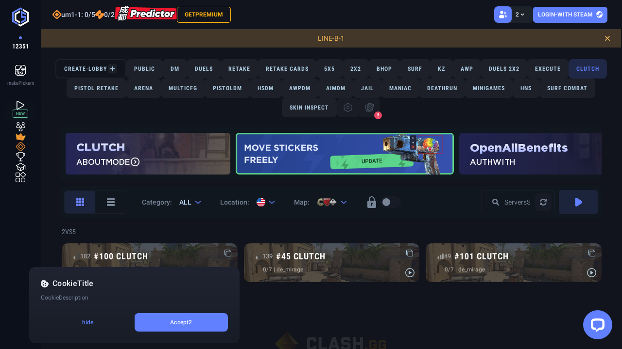

--- FILE ---
content_type: text/html; charset=utf-8
request_url: https://cybershoke.net/de/cs2/servers/clutch/ru-ekaterinburg
body_size: 10499
content:
<!DOCTYPE html><html lang="de"><head><meta charset="utf-8"><link rel="icon" href="/favicon.ico"><link rel="preconnect" href="https://avatars.steamstatic.com"><link rel="dns-prefetch" href="https://avatars.steamstatic.com"><meta name="google" content="notranslate"><script type="text/javascript" async="" src="https://www.google-analytics.com/analytics.js"></script><script type="text/javascript" async="" src="https://www.google-analytics.com/analytics.js"></script><script type="text/javascript" async="" src="https://www.googletagmanager.com/gtag/js?id=G-5676S8YGZK&amp;cx=c&amp;gtm=4e5ba1"></script><script type="text/javascript" async="" src="https://www.googletagmanager.com/gtag/js?id=UA-151937518-1&amp;cx=c&amp;gtm=4e5ba1"></script><script type="text/javascript" async="" src="https://www.google-analytics.com/analytics.js"></script><script async="" src="https://www.googletagmanager.com/gtm.js?id=GTM-WZBW2SRN"></script><script async="" src="https://cdn.jsdelivr.net/npm/yandex-metrica-watch/tag.js"></script><script async="" src="https://www.googletagmanager.com/gtm.js?id=GTM-TPCWQ52"></script><script async="">!function(e,t,a,n){e[n]=e[n]||[],e[n].push({"gtm.start":(new Date).getTime(),event:"gtm.js"});var g=t.getElementsByTagName(a)[0],m=t.createElement(a);m.async=!0,m.src="https://www.googletagmanager.com/gtm.js?id=GTM-TPCWQ52",g.parentNode.insertBefore(m,g)}(window,document,"script","dataLayer")</script><script async="" src="https://www.googletagmanager.com/gtag/js?id=G-VLRBXFQ6V5"></script><script async="">function gtag(){dataLayer.push(arguments)}window.dataLayer=window.dataLayer||[],gtag("js",new Date),gtag("config","G-VLRBXFQ6V5")</script><meta http-equiv="Cache-Control" content="public"><meta content="on" http-equiv="x-dns-prefetch-control"><meta content="a3c57d0311f5f950" name="yandex-verification"><meta content="width=device-width,initial-scale=1" name="viewport"><meta content="CYBERSHOKE" name="application-name"><meta content="серверы кс го, кс го сервера, сервера cs go, cybershoke, дм сервера, мониторинг серверов" name="keywords"><meta content="website" property="og:type"><meta content="image/jpeg" property="og:image:type"><link rel="shortcut icon" href="/favicon.ico" type="image/x-icon"><link rel="apple-touch-icon" href="/ico/apple-touch-icon.png"><link rel="apple-touch-icon" sizes="57x57" href="/ico/apple-touch-icon-57x57.png"><link rel="apple-touch-icon" sizes="72x72" href="/ico/apple-touch-icon-72x72.png"><link rel="apple-touch-icon" sizes="76x76" href="/ico/apple-touch-icon-76x76.png"><link rel="apple-touch-icon" sizes="114x114" href="/ico/apple-touch-icon-114x114.png"><link rel="apple-touch-icon" sizes="120x120" href="/ico/apple-touch-icon-120x120.png"><link rel="apple-touch-icon" sizes="144x144" href="/ico/apple-touch-icon-144x144.png"><link rel="apple-touch-icon" sizes="152x152" href="/ico/apple-touch-icon-152x152.png"><link rel="apple-touch-icon" sizes="180x180" href="/ico/apple-touch-icon-180x180.png"><link rel="manifest" href="/manifest.json"><title>CS2 Russia, Ekaterinburg CLUTCH Servern – CYBERSHOKE</title><script defer="defer" src="/static/js/main.345dd9a6.js"></script><link href="/static/css/main.a1a58f09.css" rel="stylesheet"><style type="text/css">.rfm-marquee-container {
  overflow-x: hidden;
  display: flex;
  flex-direction: row;
  position: relative;
  width: var(--width);
  transform: var(--transform);
}
.rfm-marquee-container:hover div {
  animation-play-state: var(--pause-on-hover);
}
.rfm-marquee-container:active div {
  animation-play-state: var(--pause-on-click);
}

.rfm-overlay {
  position: absolute;
  width: 100%;
  height: 100%;
}
.rfm-overlay::before, .rfm-overlay::after {
  background: linear-gradient(to right, var(--gradient-color), rgba(255, 255, 255, 0));
  content: "";
  height: 100%;
  position: absolute;
  width: var(--gradient-width);
  z-index: 2;
  pointer-events: none;
  touch-action: none;
}
.rfm-overlay::after {
  right: 0;
  top: 0;
  transform: rotateZ(180deg);
}
.rfm-overlay::before {
  left: 0;
  top: 0;
}

.rfm-marquee {
  flex: 0 0 auto;
  min-width: var(--min-width);
  z-index: 1;
  display: flex;
  flex-direction: row;
  align-items: center;
  animation: scroll var(--duration) linear var(--delay) var(--iteration-count);
  animation-play-state: var(--play);
  animation-delay: var(--delay);
  animation-direction: var(--direction);
}
@keyframes scroll {
  0% {
    transform: translateX(0%);
  }
  100% {
    transform: translateX(-100%);
  }
}

.rfm-initial-child-container {
  flex: 0 0 auto;
  display: flex;
  min-width: auto;
  flex-direction: row;
  align-items: center;
}

.rfm-child {
  transform: var(--transform);
}</style><style data-styled="active" data-styled-version="5.3.11"></style><link rel="canonical" href="https://cybershoke.net/de/cs2/servers/clutch/ru-ekaterinburg" data-rh="true"><link rel="alternate" href="https://cybershoke.net/cs2/servers/clutch/ru-ekaterinburg" hreflang="x-default" data-rh="true"><link rel="alternate" href="https://cybershoke.net/ru/cs2/servers/clutch/ru-ekaterinburg" hreflang="ru" data-rh="true"><link rel="alternate" href="https://cybershoke.net/pl/cs2/servers/clutch/ru-ekaterinburg" hreflang="pl" data-rh="true"><link href="//cybershoke.net/storage/images/global/upper.jpg" rel="image_src" data-react-helmet="true"><meta content="//cybershoke.net/storage/images/global/upper.jpg" name="twitter:image" data-react-helmet="true"><meta content="//cybershoke.net/storage/images/global/upper.jpg" itemprop="image" data-react-helmet="true"><meta content="//cybershoke.net/storage/images/global/upper.jpg" property="og:image" data-react-helmet="true"><meta content="//cybershoke.net/storage/images/global/upper.jpg" property="og:image:secure_url" data-react-helmet="true"><meta content="//cybershoke.net/storage/images/global/upper.jpg" property="vk:image" data-react-helmet="true"><meta content="de_DE" property="og:locale" data-react-helmet="true"><meta content="Spielen Sie auf CS2 CLUTCH Servern. In diesem Modus werden kurze Runden mit MM gespielt. Niedriger Ping. Immer ein freier Platz für Sie! | cybershoke Russia, Ekaterinburg" name="description" data-react-helmet="true"><meta content="CS2 Russia, Ekaterinburg CLUTCH Servern – CYBERSHOKE" name="twitter:title" data-react-helmet="true"><meta content="Spielen Sie auf CS2 CLUTCH Servern. In diesem Modus werden kurze Runden mit MM gespielt. Niedriger Ping. Immer ein freier Platz für Sie! | cybershoke Russia, Ekaterinburg" name="twitter:description" data-react-helmet="true"><meta content="CS2 Russia, Ekaterinburg CLUTCH Servern – CYBERSHOKE" itemprop="name" data-react-helmet="true"><meta content="Spielen Sie auf CS2 CLUTCH Servern. In diesem Modus werden kurze Runden mit MM gespielt. Niedriger Ping. Immer ein freier Platz für Sie! | cybershoke Russia, Ekaterinburg" itemprop="description" data-react-helmet="true"><meta content="CS2 Russia, Ekaterinburg CLUTCH Servern – CYBERSHOKE" property="og:title" data-react-helmet="true"><meta content="Spielen Sie auf CS2 CLUTCH Servern. In diesem Modus werden kurze Runden mit MM gespielt. Niedriger Ping. Immer ein freier Platz für Sie! | cybershoke Russia, Ekaterinburg" property="og:description" data-react-helmet="true"><meta content="CS2 Russia, Ekaterinburg CLUTCH Servern – CYBERSHOKE" property="vk:title" data-react-helmet="true"><meta content="Spielen Sie auf CS2 CLUTCH Servern. In diesem Modus werden kurze Runden mit MM gespielt. Niedriger Ping. Immer ein freier Platz für Sie! | cybershoke Russia, Ekaterinburg" property="vk:description" data-react-helmet="true"></head><body><noscript async=""><iframe src="https://www.googletagmanager.com/ns.html?id=GTM-TPCWQ52" height="0" width="0" style="display:none;visibility:hidden"></iframe></noscript><script async="">function gtag(){dataLayer.push(arguments)}function getCookie(a){var e=document.cookie.match(new RegExp("(?:^|; )"+a.replace(/([\.$?*|{}\(\)\[\]\\\/\+^])/g,"\\$1")+"=([^;]*)"));return e?decodeURIComponent(e[1]):void 0}window.dataLayer=window.dataLayer||[],gtag("js",new Date),gtag("config","UA-151937518-1"),window.dataLayer=window.dataLayer||[],gtag("js",new Date),gtag("config","UA-132864474-3")</script><script type="text/javascript" async="">!function(e,t,n,c,a,r,s){e[a]=e[a]||function(){(e[a].a=e[a].a||[]).push(arguments)},e[a].l=1*new Date;for(var i=0;i<document.scripts.length;i++)if(document.scripts[i].src===c)return;r=t.createElement(n),s=t.getElementsByTagName(n)[0],r.async=1,r.src=c,s.parentNode.insertBefore(r,s)}(window,document,"script","https://cdn.jsdelivr.net/npm/yandex-metrica-watch/tag.js","ym"),ym(67569526,"init",{clickmap:!1,trackLinks:!0,accurateTrackBounce:!0})</script><noscript><div><img src="https://mc.yandex.ru/watch/67569526" style="position:absolute;left:-9999px" alt=""/></div></noscript><script async="" src="https://www.googletagmanager.com/gtag/js?id=UA-132864474-3"></script><script type="application/ld+json">{
                "@context": "https://schema.org",
                "@type": "Product",
                "name": "CS2 Russia, Ekaterinburg CLUTCH Servern – CYBERSHOKE",
                "description": "Spielen Sie auf CS2 CLUTCH Servern. In diesem Modus werden kurze Runden mit MM gespielt. Niedriger Ping. Immer ein freier Platz für Sie! | cybershoke Russia, Ekaterinburg",
                "image": "https://cybershoke.net/apple-touch-icon-114x114.png",
                "brand": { "@type": "Brand", "name": "CYBERSHOKE" },
                "review": {
                    "@type": "Review",
                    "author": { "@type": "Person", "name": "Trustpilot" },
                    "reviewRating": { "@type": "Rating", "ratingValue": "4.8" }
                },
                "aggregateRating": {
                    "@type": "AggregateRating",
                    "ratingValue": "4.8",
                    "ratingCount": "154"
                }
            }</script><script>!function(e,t,a,n){e[n]=e[n]||[],e[n].push({"gtm.start":(new Date).getTime(),event:"gtm.js"});var g=t.getElementsByTagName(a)[0],m=t.createElement(a);m.async=!0,m.src="https://www.googletagmanager.com/gtm.js?id=GTM-WZBW2SRN",g.parentNode.insertBefore(m,g)}(window,document,"script","dataLayer")</script><noscript><img src="https://vk.com/rtrg?p=VK-RTRG-442182-ig1X" style="position:fixed;left:-999px" alt/><div><img src="https://mc.yandex.ru/watch/67569526" style="position:absolute;left:-9999px" alt=""/></div></noscript><div id="application"><div class="premium-renew-modal__wrapper"><img src="https://cloud.cybershoke.net/img/premium/left-bg.svg" alt="" class="premium-modal__left-bg"><img src="https://cloud.cybershoke.net/img/premium/right-bg.svg" alt="" class="premium-modal__right-bg"><div id="premium-renew-modal" class="full-premium-renew-modal"><img class="premium-renew__corona" src="https://cloud.cybershoke.net/img/premium/gold-corona.png"><div class="premium-time-left">Abonnement beendet</div><div class="premium-renew__title-wrapper"><span class="side-span"></span><div class="premium-renew__title">Premium</div><span class="side-span"></span></div><div class="premium-renew__buttons"><a class="premium-renew-btn" href="/de/premium">Erneuern premium</a></div><a class="dont-notify premium-renew-modal__close">Erinnere mich später</a></div></div><header><div class="sc-cVzyXs fTbyEV"><a aria-current="page" class="active" href="/de/"><img src="//cloud.cybershoke.net/img/general/cybershoke.svg" alt="" class="header-logo"></a><div id="online-listModalOpen" class="online"><span><span class="live-dot"></span><div id="global-all-online-players">2597</div></span></div></div><div id="socials"><div class="sc-bVHCgj iNRLub"><div class="sc-dSIIpw bqZFjY"><button class="sc-fMMURN ePeEiL" aria-expanded="false"><img src="//cloud.cybershoke.net/pages/other/header/missions.svg" alt="">Missionen: 0/5</button><button class="sc-fMMURN ePeEiL" aria-expanded="false"><img src="//cloud.cybershoke.net/pages/other/header/drops.svg" alt="">0/2</button></div></div><button class="sc-eBHhsj bUnouJ"><img src="//cloud.cybershoke.net/pages/other/header/stickers.png" alt=""><p>Aufkleber anpassen</p><div class="sc-dPZUQH hvInet">NEW</div></button><div class="header-prem"><a class="" href="/de/premium"><button class="premium-main-btn icon-slide-left" style="margin-left: 0px;"><span>Holen Sie sich PREMIUM</span></button></a></div></div><div class="sc-YysOf leBRHy"><nav id="user header-login-btn"><div class="login-btn-wrapper"><div class="sc-hmdomO bgQSIh online-players-wrapper"><div class="header__online-players__button"><div class="header__pro-img"><img loading="lazy" src="//cloud.cybershoke.net/pages/other/header/online_players.svg" alt=""></div><div class="header__count-pro">4<svg xmlns="http://www.w3.org/2000/svg" width="8" height="16" viewBox="0 0 8 16" fill="none"><path d="M3.99995 9.99962C3.82319 9.99958 3.65368 9.92933 3.52871 9.80432L0.862545 7.13816C0.798883 7.07668 0.748105 7.00313 0.713172 6.92181C0.678239 6.84049 0.659852 6.75302 0.659083 6.66452C0.658314 6.57602 0.675178 6.48825 0.708692 6.40633C0.742207 6.32442 0.791699 6.25 0.854283 6.18741C0.916866 6.12483 0.991286 6.07534 1.0732 6.04182C1.15512 6.00831 1.24289 5.99144 1.33139 5.99221C1.41989 5.99298 1.50736 6.01137 1.58868 6.0463C1.67 6.08123 1.74355 6.13201 1.80503 6.19567L3.99995 8.39059L6.19487 6.19567C6.32058 6.07426 6.48895 6.00708 6.66371 6.00859C6.83848 6.01011 7.00565 6.08021 7.12924 6.20379C7.25282 6.32738 7.32292 6.49455 7.32444 6.66932C7.32595 6.84408 7.25877 7.01245 7.13735 7.13816L4.47119 9.80432C4.34622 9.92933 4.17671 9.99958 3.99995 9.99962Z" fill="white"></path></svg></div></div></div><a href="//auth.cybershoke.net/steam" class="login-btn">Login<img src="//cloud.cybershoke.net/img/socials/steam.svg" alt="" class="login-img"></a></div></nav><div class="sc-cVzyXs fTbyEV"><div class="sc-ePDLzJ iimOun"><span></span><span></span><span></span></div></div></div></header><aside id="header"><div class="sidebar-top"><a class="logo active" href="/de/cs2" aria-current="page"><img data-disabled="false" loading="lazy" src="//cloud.cybershoke.net/img/general/cybershoke.svg" alt=""></a><div id="online-listModalOpen" class="online"><span><span class="live-dot"></span><div id="global-all-online-players">2597</div></span></div></div><nav class="header-side-left"><a class="sc-dCnvYy hLTVWh play desktop-only" href="/de/cs2"><img loading="lazy" class="premium-left-button-play h-24" src="https://cloud.cybershoke.net/img/nav/new/home-outline1.svg" alt="" name="play"><div class="sc-fEKfol fyhJME nav-name">Spielen</div></a><a class="sc-dCnvYy hLTVWh desktop-only" href="/de/matches"><span class="sc-cscAeM gsTyEw">NEW</span><img loading="lazy" class="premium-left-button-help" src="https://cloud.cybershoke.net/img/nav/new/matches-outline.svg?1721997940" alt=""><div class="sc-fEKfol fyhJME nav-name">Streichhölzer</div></a><a class="sc-dCnvYy hLTVWh premium golden" href="/de/premium"><img loading="lazy" class="premium-left-button" src="//cloud.cybershoke.net/img/nav/premium.svg" alt="" style="animation: 3s ease 0s infinite normal none running nonPrem;"><div class="sc-fEKfol fyhJME nav-name">PREMIUM</div></a><a class="sc-dCnvYy hLTVWh golden" href="/de/missions"><img loading="lazy" class="premium-left-button-trophy" src="https://cloud.cybershoke.net/img/nav/new//missions-outline-new.svg" alt=""><div class="sc-fEKfol fyhJME nav-name">Missionen</div></a><a class="sc-dCnvYy hLTVWh mobile-only" href="/de/cs2/pickem/chengdu-2025"><img loading="lazy" class="premium-left-button-help" src="https://cloud.cybershoke.net/img/nav/new/pickem-outline.svg?1721997941" alt=""><div class="sc-fEKfol fyhJME nav-name">Pick`em</div></a><a class="sc-dCnvYy hLTVWh" href="/de/cs2/leaderboard"><img loading="lazy" class="premium-left-button-cart" src="//cloud.cybershoke.net/img/nav/new/leaderboard-outline.svg" alt=""><div class="sc-fEKfol fyhJME nav-name">Leaderboard</div></a><a class="sc-dCnvYy hLTVWh" href="/de/shop"><img loading="lazy" class="premium-left-button-cart" src="https://cloud.cybershoke.net/img/nav/new/shop-outline.svg" alt=""><div class="sc-fEKfol fyhJME nav-name">Shop</div></a><a class="sc-dCnvYy hLTVWh desktop-only" href="/de/learn"><img loading="lazy" class="premium-left-button-help" src="https://cloud.cybershoke.net/img/nav/new/learn-outline.svg" alt=""><div class="sc-fEKfol fyhJME nav-name">Hilfe</div></a><div><a href="" class="sc-dCnvYy hLTVWh"><img loading="lazy" class="premium-left-button-help" src="https://cloud.cybershoke.net/img/nav/inactive/miniapp.svg" alt=""><div class="sc-fEKfol fyhJME nav-name">Mini-Apps</div></a></div><div class="sc-jVqFjT feQJlf"><a href="//cybershoke.net/pickem"></a><a href="//cybershoke.net/configs"></a><a href="//cybershoke.net/handshakes"></a></div></nav></aside><main id="main" class="unauth"><div class="wrap"><div id="routerpages"><h1 class="sc-kRFPCi eCeBfL">CS2 CLUTCH RUSSIA, EKATERINBURG (EKATERINBURG)</h1><div color="#f0b358" class="sc-gcmbcs chmXdG"><div><div>Join free daily giveaways from Clash.gg in our missions!</div><a class="" href="/de/missions">Lets go</a></div><svg xmlns="http://www.w3.org/2000/svg" width="10" height="10" viewBox="0 0 10 10" fill="none" class="sc-cwtFMH bkSZfS"><path fill-rule="evenodd" clip-rule="evenodd" d="M1.28195 0.219991C0.988634 -0.0733301 0.513067 -0.0733302 0.219746 0.21999C-0.0735743 0.513311 -0.0735743 0.988878 0.219746 1.2822L3.93772 5.00017L0.219942 8.71795C-0.0733782 9.01127 -0.0733782 9.48684 0.219942 9.78016C0.513263 10.0735 0.98883 10.0735 1.28215 9.78016L4.99993 6.06238L8.71741 9.77986C9.01073 10.0732 9.4863 10.0732 9.77962 9.77986C10.0729 9.48654 10.0729 9.01098 9.77962 8.71765L6.06213 5.00017L9.77981 1.28249C10.0731 0.989171 10.0731 0.513604 9.77981 0.220284C9.48649 -0.073037 9.01093 -0.0730373 8.71761 0.220284L4.99993 3.93796L1.28195 0.219991Z" fill="#f0b358"></path></svg></div><div id="page-servers" class="routerpages-page"><nav id="nav-servers" class="home-head-modes-button" style="opacity: 1;"><a class="sc-cKccrX iKMKrj" href="/matches">Create lobby<svg xmlns="http://www.w3.org/2000/svg" width="21" height="20" viewBox="0 0 21 20" fill="none"><path d="M16.001 0.5C18.21 0.500102 20.001 2.29092 20.001 4.5V15.5C20.001 17.7091 18.21 19.4999 16.001 19.5H4.99902C2.78999 19.4999 0.999023 17.7091 0.999023 15.5V4.5C0.999023 2.29094 2.78999 0.500121 4.99902 0.5H16.001Z" fill="#1C2027"></path><path d="M10.9299 5.23659C11.2447 5.2366 11.4999 5.4918 11.4999 5.80659V8.98666L14.682 8.99798C14.996 8.9991 15.25 9.25397 15.25 9.56798L15.25 10.4413C15.25 10.7569 14.9936 11.0125 14.678 11.0113L11.4999 11V14.1666C11.4999 14.4814 11.2447 14.7366 10.9299 14.7366L10.07 14.7366C9.75519 14.7366 9.5 14.4814 9.5 14.1666V11L6.32203 11.0113C6.00644 11.0125 5.75 10.7569 5.75 10.4413V9.56797C5.75 9.25396 6.00396 8.99909 6.31797 8.99798L9.5 8.98663V5.80658C9.5 5.49178 9.7552 5.23658 10.07 5.23658L10.9299 5.23659Z" fill="#AECCE4" class="icon"></path></svg></a><a data-mode="PUBLIC" id="nav-servers-button-PUBLIC" class="nav-servers-button" href="/cs2/servers/public" style="opacity: 1; display: inline-block;">PUBLIC</a><a data-mode="DM" id="nav-servers-button-DM" class="nav-servers-button" href="/cs2/servers/dm" style="opacity: 1; display: inline-block;">DM</a><a data-mode="DUELS" id="nav-servers-button-DUELS" class="nav-servers-button" href="/cs2/servers/duels" style="opacity: 1; display: inline-block;">DUELS</a><a data-mode="RETAKE" id="nav-servers-button-RETAKE" class="nav-servers-button" href="/cs2/servers/retake" style="opacity: 1; display: inline-block;">RETAKE</a><a data-mode="RETAKECARDS" id="nav-servers-button-RETAKECARDS" class="nav-servers-button" href="/cs2/servers/retakecards" style="opacity: 1; display: inline-block;">RETAKE CARDS</a><a data-mode="5X5" id="nav-servers-button-5X5" class="nav-servers-button" href="/cs2/servers/5x5" style="opacity: 1; display: inline-block;">5X5</a><a data-mode="2X2" id="nav-servers-button-2X2" class="nav-servers-button" href="/cs2/servers/2x2" style="opacity: 1; display: inline-block;">2X2</a><a data-mode="BHOP" id="nav-servers-button-BHOP" class="nav-servers-button" href="/cs2/servers/bhop" style="opacity: 1; display: inline-block;">BHOP</a><a data-mode="SURF" id="nav-servers-button-SURF" class="nav-servers-button" href="/cs2/servers/surf" style="opacity: 1; display: inline-block;">SURF</a><a data-mode="KZ" id="nav-servers-button-KZ" class="nav-servers-button" href="/cs2/servers/kz" style="opacity: 1; display: inline-block;">KZ</a><a data-mode="AWP" id="nav-servers-button-AWP" class="nav-servers-button" href="/cs2/servers/awp" style="opacity: 1; display: inline-block;">AWP</a><a data-mode="DUELS2X2" id="nav-servers-button-DUELS2X2" class="nav-servers-button" href="/cs2/servers/duels2x2" style="opacity: 1; display: inline-block;">DUELS 2X2</a><a data-mode="EXECUTE" id="nav-servers-button-EXECUTE" class="nav-servers-button" href="/cs2/servers/execute" style="opacity: 1; display: inline-block;">EXECUTE</a><a data-mode="CLUTCH" id="nav-servers-button-CLUTCH" class="nav-servers-button active" href="/cs2/servers/clutch" style="opacity: 1; display: inline-block;">CLUTCH</a><a data-mode="PISTOLRETAKE" id="nav-servers-button-PISTOLRETAKE" class="nav-servers-button" href="/cs2/servers/pistolretake" style="opacity: 1; display: inline-block;">PISTOL RETAKE</a><a data-mode="ARENA" id="nav-servers-button-ARENA" class="nav-servers-button" href="/cs2/servers/arena" style="opacity: 1; display: inline-block;">ARENA</a><a data-mode="MULTICFGDM" id="nav-servers-button-MULTICFGDM" class="nav-servers-button" href="/cs2/servers/multicfgdm" style="opacity: 1; display: inline-block;">MULTICFG</a><a data-mode="PISTOLDM" id="nav-servers-button-PISTOLDM" class="nav-servers-button" href="/cs2/servers/pistoldm" style="opacity: 1; display: inline-block;">PISTOLDM</a><a data-mode="HSDM" id="nav-servers-button-HSDM" class="nav-servers-button" href="/cs2/servers/hsdm" style="opacity: 1; display: inline-block;">HSDM</a><a data-mode="AWPDM" id="nav-servers-button-AWPDM" class="nav-servers-button" href="/cs2/servers/awpdm" style="opacity: 1; display: inline-block;">AWPDM</a><a data-mode="AIMDM" id="nav-servers-button-AIMDM" class="nav-servers-button" href="/cs2/servers/aimdm" style="opacity: 1; display: inline-block;">AIMDM</a><a data-mode="JAIL" id="nav-servers-button-JAIL" class="nav-servers-button" href="/cs2/servers/jail" style="opacity: 1; display: inline-block;">JAIL</a><a data-mode="MANIAC" id="nav-servers-button-MANIAC" class="nav-servers-button" href="/cs2/servers/maniac" style="opacity: 1; display: inline-block;">MANIAC</a><a data-mode="DEATHRUN" id="nav-servers-button-DEATHRUN" class="nav-servers-button" href="/cs2/servers/deathrun" style="opacity: 1; display: inline-block;">DEATHRUN</a><a data-mode="MINIGAMES" id="nav-servers-button-MINIGAMES" class="nav-servers-button" href="/cs2/servers/minigames" style="opacity: 1; display: inline-block;">MINIGAMES</a><a data-mode="HNS" id="nav-servers-button-HNS" class="nav-servers-button" href="/cs2/servers/hns" style="opacity: 1; display: inline-block;">HNS</a><a data-mode="SURFCOMBAT" id="nav-servers-button-SURFCOMBAT" class="nav-servers-button" href="/cs2/servers/surfcombat" style="opacity: 1; display: inline-block;">SURF COMBAT</a><a data-mode="LOUNGE" id="nav-servers-button-LOUNGE" class="nav-servers-button" href="/cs2/servers/lounge" style="opacity: 1; display: inline-block;">SKIN INSPECT</a><div style="display: flex; align-items: center;"><div style="width: 1px; height: 14px; border-radius: 8px; background: rgb(28, 32, 39);"></div></div><a class="nav-servers-button-setting"><img loading="lazy" class="nav-servers-button-setting-img" src="//cloud.cybershoke.net/img/general/settings-outline-header.svg" alt="Settings"></a><div><div><svg xmlns="http://www.w3.org/2000/svg" width="16" height="16" viewBox="0 0 16 16" fill="none" style="position: absolute; right: -4px; bottom: -4px;"><rect width="16" height="16" rx="8" fill="#E84360"></rect><path d="M6.65977 4.69146C6.57443 3.89479 7.19875 3.20001 7.99998 3.20001C8.80122 3.20001 9.42555 3.89481 9.34019 4.69149L8.82986 9.45425C8.78442 9.87838 8.42649 10.2 7.99992 10.2C7.57334 10.2 7.21541 9.87837 7.16997 9.45422L6.65977 4.69146Z" fill="white"></path><rect x="7.19995" y="11.2" width="1.6" height="1.6" rx="0.8" fill="white"></rect></svg><a class="nav-servers-button-setting"><img loading="lazy" class="nav-servers-button-setting-img" src="//cloud.cybershoke.net/pages/main/icons/cards.svg" alt=""></a></div></div></nav><div class="all-servers-grid"><div class="sc-bLqSdX bPlxSX"><div class="slick-slider servers-helpers slick-initialized" dir="ltr"><button type="button" data-role="none" class="slick-arrow slick-prev" style="display: block;"> Previous</button><div class="slick-list"><div class="slick-track" style="width: 4.02653e+08px; opacity: 1; transform: translate3d(-2150px, 0px, 0px);"><div data-index="-4" tabindex="-1" class="slick-slide slick-cloned" aria-hidden="true" style="width: 350px;"><div><div class="servers-helper-wrapper" tabindex="-1" style="width: 100%; display: inline-block;"><div class="servers-helper helper mode-helper" style="background-image: url(&quot;https://cloud.cybershoke.net/img/modes/2/CLUTCH.jpg&quot;);"><div class="helper-content"><div><h6>CLUTCH</h6><p>Über den Modus<svg xmlns="http://www.w3.org/2000/svg" width="22" height="22" viewBox="0 0 22 22" fill="none"><circle cx="11" cy="11" r="8.25" stroke="white" stroke-width="1.83333" stroke-linecap="round" stroke-linejoin="round"></circle><path d="M10.0834 13.75L12.8334 11L10.0834 8.25" stroke="white" stroke-width="1.83333" stroke-linecap="round" stroke-linejoin="round"></path></svg></p></div></div></div></div></div></div><div data-index="-3" tabindex="-1" class="slick-slide slick-cloned" aria-hidden="true" style="width: 460px;"><div><div class="servers-helper-wrapper" tabindex="-1" style="width: 100%; display: inline-block;"><div class="servers-helper helper" style="background-image: url(&quot;https://cloud.cybershoke.net/img/banners/servers_skinch_en.png&quot;);"><div class="helper-content"></div></div></div></div></div><div data-index="-2" tabindex="-1" class="slick-slide slick-cloned" aria-hidden="true" style="width: 700px;"><div><div class="servers-helper-wrapper" tabindex="-1" style="width: 100%; display: inline-block;"><div class="servers-helper helper leaderboard-helper"><div class="helper-content"><div><h6>Schalten Sie alle Funktionen frei</h6><p>Melden Sie sich an über Steam</p></div><img src="https://cloud.cybershoke.net/pages/servers/auth-ad.png" alt="" class="helper-img" style="right: 230px;"><div class="auth-helper__btn"><button>Einloggen mit Steam<img src="//cloud.cybershoke.net/pages/other/header/steam.svg" alt=""></button></div></div></div></div></div></div><div data-index="-1" tabindex="-1" class="slick-slide slick-cloned" aria-hidden="true" style="width: 640px;"><div><div class="servers-helper-wrapper" tabindex="-1" style="width: 100%; display: inline-block;"><div class="servers-helper helper"><div class="helper-content"><div><h6>Holen Sie sich Skins zum Spielen</h6><p>Missionen auf CYBERSHOKE</p></div><img src="https://cloud.cybershoke.net/pages/servers/missions-ad.png" alt="" class="helper-img"></div></div></div></div></div><div data-index="0" class="slick-slide slick-active slick-current" tabindex="-1" aria-hidden="false" style="outline: none; width: 350px;"><div><div class="servers-helper-wrapper" tabindex="-1" style="width: 100%; display: inline-block;"><div class="servers-helper helper mode-helper" style="background-image: url(&quot;https://cloud.cybershoke.net/img/modes/2/CLUTCH.jpg&quot;);"><div class="helper-content"><div><h6>CLUTCH</h6><p>Über den Modus<svg xmlns="http://www.w3.org/2000/svg" width="22" height="22" viewBox="0 0 22 22" fill="none"><circle cx="11" cy="11" r="8.25" stroke="white" stroke-width="1.83333" stroke-linecap="round" stroke-linejoin="round"></circle><path d="M10.0834 13.75L12.8334 11L10.0834 8.25" stroke="white" stroke-width="1.83333" stroke-linecap="round" stroke-linejoin="round"></path></svg></p></div></div></div></div></div></div><div data-index="1" class="slick-slide" tabindex="-1" aria-hidden="true" style="outline: none; width: 460px;"><div><div class="servers-helper-wrapper" tabindex="-1" style="width: 100%; display: inline-block;"><div class="servers-helper helper" style="background-image: url(&quot;https://cloud.cybershoke.net/img/banners/servers_skinch_en.png&quot;);"><div class="helper-content"></div></div></div></div></div><div data-index="2" class="slick-slide" tabindex="-1" aria-hidden="true" style="outline: none; width: 700px;"><div><div class="servers-helper-wrapper" tabindex="-1" style="width: 100%; display: inline-block;"><div class="servers-helper helper leaderboard-helper"><div class="helper-content"><div><h6>Schalten Sie alle Funktionen frei</h6><p>Melden Sie sich an über Steam</p></div><img src="https://cloud.cybershoke.net/pages/servers/auth-ad.png" alt="" class="helper-img" style="right: 230px;"><div class="auth-helper__btn"><button>Einloggen mit Steam<img src="//cloud.cybershoke.net/pages/other/header/steam.svg" alt=""></button></div></div></div></div></div></div><div data-index="3" class="slick-slide" tabindex="-1" aria-hidden="true" style="outline: none; width: 640px;"><div><div class="servers-helper-wrapper" tabindex="-1" style="width: 100%; display: inline-block;"><div class="servers-helper helper"><div class="helper-content"><div><h6>Holen Sie sich Skins zum Spielen</h6><p>Missionen auf CYBERSHOKE</p></div><img src="https://cloud.cybershoke.net/pages/servers/missions-ad.png" alt="" class="helper-img"></div></div></div></div></div><div data-index="4" tabindex="-1" class="slick-slide slick-cloned" aria-hidden="true" style="width: 350px;"><div><div class="servers-helper-wrapper" tabindex="-1" style="width: 100%; display: inline-block;"><div class="servers-helper helper mode-helper" style="background-image: url(&quot;https://cloud.cybershoke.net/img/modes/2/CLUTCH.jpg&quot;);"><div class="helper-content"><div><h6>CLUTCH</h6><p>Über den Modus<svg xmlns="http://www.w3.org/2000/svg" width="22" height="22" viewBox="0 0 22 22" fill="none"><circle cx="11" cy="11" r="8.25" stroke="white" stroke-width="1.83333" stroke-linecap="round" stroke-linejoin="round"></circle><path d="M10.0834 13.75L12.8334 11L10.0834 8.25" stroke="white" stroke-width="1.83333" stroke-linecap="round" stroke-linejoin="round"></path></svg></p></div></div></div></div></div></div><div data-index="5" tabindex="-1" class="slick-slide slick-cloned" aria-hidden="true" style="width: 460px;"><div><div class="servers-helper-wrapper" tabindex="-1" style="width: 100%; display: inline-block;"><div class="servers-helper helper" style="background-image: url(&quot;https://cloud.cybershoke.net/img/banners/servers_skinch_en.png&quot;);"><div class="helper-content"></div></div></div></div></div><div data-index="6" tabindex="-1" class="slick-slide slick-cloned" aria-hidden="true" style="width: 700px;"><div><div class="servers-helper-wrapper" tabindex="-1" style="width: 100%; display: inline-block;"><div class="servers-helper helper leaderboard-helper"><div class="helper-content"><div><h6>Schalten Sie alle Funktionen frei</h6><p>Melden Sie sich an über Steam</p></div><img src="https://cloud.cybershoke.net/pages/servers/auth-ad.png" alt="" class="helper-img" style="right: 230px;"><div class="auth-helper__btn"><button>Einloggen mit Steam<img src="//cloud.cybershoke.net/pages/other/header/steam.svg" alt=""></button></div></div></div></div></div></div><div data-index="7" tabindex="-1" class="slick-slide slick-cloned" aria-hidden="true" style="width: 640px;"><div><div class="servers-helper-wrapper" tabindex="-1" style="width: 100%; display: inline-block;"><div class="servers-helper helper"><div class="helper-content"><div><h6>Holen Sie sich Skins zum Spielen</h6><p>Missionen auf CYBERSHOKE</p></div><img src="https://cloud.cybershoke.net/pages/servers/missions-ad.png" alt="" class="helper-img"></div></div></div></div></div></div></div><button type="button" data-role="none" class="slick-arrow slick-next" style="display: block;"> Next</button><ul class="slick-dots" style="display: block;"><li class="slick-active"><button>1</button></li><li class=""><button>2</button></li><li class=""><button>3</button></li><li class=""><button>4</button></li></ul></div></div><div class="servers-filter"><div><div class="grid-type"><div class="active"><img src="//cloud.cybershoke.net/img/icons/servers/grid.svg" alt=""></div><div><img src="//cloud.cybershoke.net/img/icons/servers/row.svg" alt=""></div></div><div><div class="sc-cIAbwb gsAOgv"><div class="filter-section"><span class="aic"><span class="filter-section__title">Kategorie:</span><span class="filter-section__value"><span class="limited-length">Alle</span><img src="//cloud.cybershoke.net/img/icons/servers/arrow.svg" alt=""></span></span></div></div></div><div><div class="sc-cIAbwb gsAOgv"><div class="filter-section"><span class="aic"><span class="filter-section__title">Ortung:</span><span class="filter-section__value"><div class="filter-chooses"><img src="https://cloud.cybershoke.net/img/flags/ru.svg" alt=""></div><img src="//cloud.cybershoke.net/img/icons/servers/arrow.svg" alt="" class="arrow"></span></span></div></div></div><div><div class="sc-cIAbwb gsAOgv"><div class="filter-section"><span class="aic"><span class="filter-section__title">Karte:</span><span class="filter-section__value"><div class="filter-chooses"><img src="//cloud.cybershoke.net/pages/servers/mode_icon/2/de_ancient.png" alt=""><img src="//cloud.cybershoke.net/pages/servers/mode_icon/2/de_inferno.png" alt=""><img src="//cloud.cybershoke.net/pages/servers/mode_icon/2/de_anubis.png" alt=""></div><img src="//cloud.cybershoke.net/img/icons/servers/arrow.svg" alt="" class="arrow"></span></span></div></div></div><div class="sc-ilsNdd itACxq"><img src="//cloud.cybershoke.net/img/icons/servers/locker.svg" alt=""><span class="filter-section__title">Full servers
:</span><div class="sc-ldMllC cNqWsD"><span></span></div></div></div><div><div class="sc-faiBKc jqKRNM"><div><input type="text" placeholder="Server durchsuchen..." value=""></div><button class="sc-kNvTSQ eWYSBP"><img src="//cloud.cybershoke.net/img/icons/servers/reset2.svg" alt=""></button></div><button class="sc-hUsbtx hSsgsD"><img src="//cloud.cybershoke.net/img/icons/servers/play.svg" alt="" style="transform: translateX(0.5px);"><span>Schnellstart</span></button></div></div><div id="servers" class="home-body-modes-button" style="padding-top: 20px;"><div id="page-servers-servers" style="display: block;"><div class="grid prime"><div class="category-wrapper"><div><h4 class="sc-gTRZUN iJRODF">2VS5</h4><div class="servers-grid servers-grid-2VS5-1"><div id="server4850" class="home-body-servers"><div></div><div class="block-servers-map-img false"><img loading="lazy" src="//cloud.cybershoke.net/img/maps/2/de_anubis.jpg" alt=""></div><div class="sc-hRbjmR FFZma"><div class="sc-entYTK ryUnA green"><img src="//cloud.cybershoke.net/pages/servers/icons/ping_2.png" alt="">99</div><div class="block-servers-name">#29 CLUTCH</div></div><span class="group"><online><players class="block-servers-players-status green" style="height: 0%;"></players></online><div class="block-servers-group-info">0/7 | de_anubis</div></span><a class="copy-ip tip" alt="Kopieren"><img loading="lazy" src="//cloud.cybershoke.net/img/copy.png" alt=""><p class="alt alt-left">Kopieren</p></a><a href="steam://rungameid/730//+connect 37.18.21.170:27021" class="tip" alt="Anschließen"><img loading="lazy" src="//cloud.cybershoke.net/img/play-btn.png" alt="" style="height: 23px;"><p class="alt alt-left">Anschließen</p></a></div><div id="server6225" class="home-body-servers"><div></div><div class="block-servers-map-img false"><img loading="lazy" src="//cloud.cybershoke.net/img/maps/2/de_mirage.jpg" alt=""></div><div class="sc-hRbjmR FFZma"><div class="sc-entYTK ryUnA green"><img src="//cloud.cybershoke.net/pages/servers/icons/ping_2.png" alt="">99</div><div class="block-servers-name">#64 CLUTCH</div></div><span class="group"><online><players class="block-servers-players-status green" style="height: 0%;"></players></online><div class="block-servers-group-info">0/7 | de_mirage</div></span><a class="copy-ip tip" alt="Kopieren"><img loading="lazy" src="//cloud.cybershoke.net/img/copy.png" alt=""><p class="alt alt-left">Kopieren</p></a><a href="steam://rungameid/730//+connect 37.18.21.175:28040" class="tip" alt="Anschließen"><img loading="lazy" src="//cloud.cybershoke.net/img/play-btn.png" alt="" style="height: 23px;"><p class="alt alt-left">Anschließen</p></a></div><div id="server4849" class="home-body-servers"><div></div><div class="block-servers-map-img false"><img loading="lazy" src="//cloud.cybershoke.net/img/maps/2/de_ancient.jpg" alt=""></div><div class="sc-hRbjmR FFZma"><div class="sc-entYTK ryUnA green"><img src="//cloud.cybershoke.net/pages/servers/icons/ping_2.png" alt="">99</div><div class="block-servers-name">#28 CLUTCH</div></div><span class="group"><online><players class="block-servers-players-status green" style="height: 0%;"></players></online><div class="block-servers-group-info">0/7 | de_ancient</div></span><a class="copy-ip tip" alt="Kopieren"><img loading="lazy" src="//cloud.cybershoke.net/img/copy.png" alt=""><p class="alt alt-left">Kopieren</p></a><a href="steam://rungameid/730//+connect 37.18.21.170:27015" class="tip" alt="Anschließen"><img loading="lazy" src="//cloud.cybershoke.net/img/play-btn.png" alt="" style="height: 23px;"><p class="alt alt-left">Anschließen</p></a></div></div></div></div></div></div></div></div></div></div><footer class="footer"><div class="footer__sponsors"><div class="flex-wrap"><a target="_blank" rel="noopener" href="https://clash.gg/r/cybershoke"><img loading="lazy" src="//cloud.cybershoke.net/img/partners/clashgg-banner-2.png" alt="CLASH.GG" style="max-width: 230px; width: 230px;"></a></div></div><div class="footer__navigation"><div class="footer__logo"><a href="https://cybershoke.net"><img src="//cloud.cybershoke.net/img/icons/footer-logo.svg" alt=""></a><div class="footer-company"><h5>Copyright © 2019–2025</h5><h6>CYBERSHOKE ESPORTS LIMITED</h6><span>Room 8, S-V, 6/F, Valiant Industrial Centre, 2-12 Au Pui Wan Street, Fo Tan, New Territories, Hong Kong</span></div></div><div class="footer-right"><div class="footer__nav-list"><ul><a aria-current="page" class="active" href="/de/"><li>Spielen</li></a><a class="" href="/de/missions"><li>Missionen</li></a><a class="" href="/de/cs2/leaderboard"><li>Leaderboard</li></a><a class="" href="/de/premium"><li>PREMIUM</li></a></ul><ul><a class="" href="/de/shop"><li>Shop</li></a><a class="" href="/de/learn"><li>Hilfe</li></a><a class="" href="/de/contacts"><li>Kontakte</li></a><a class="" href="/de/brand"><li>Marke</li></a></ul><ul><a class="" href="/de/policy"><li>Datenschutzbestimmungen</li></a><a class="" href="/de/terms"><li>Geschäftsbedingungen</li></a><a class="" href="/de/learn/181"><li>Projektregeln</li></a></ul></div><div class="footer-socials-wrapper"><div class="footer__socials"><a target="_blank" rel="noreferrer" href="https://discord.gg/UFr4HebjVE"><img src="//cloud.cybershoke.net/img/socials/header/discord.svg" alt=""></a><a target="_blank" rel="noreferrer" href="https://twitter.com/cybershoke"><img src="//cloud.cybershoke.net/img/socials/header/x.svg" alt=""></a><a target="_blank" rel="noreferrer" href="https://bit.ly/3e1JShd"><img src="//cloud.cybershoke.net/img/socials/header/youtube.svg" alt=""></a><a target="_blank" rel="noreferrer" href="https://www.reddit.com/user/cybershoke"><img src="//cloud.cybershoke.net/img/socials/header/reddit.svg" alt=""></a></div><div class="footer-payments"><svg xmlns="http://www.w3.org/2000/svg" width="24" height="17" viewBox="0 0 24 17" fill="none"><g clip-path="url(#clip0_17692_4335)"><path d="M21.75 0.75H2.25C1.14543 0.75 0.25 1.64543 0.25 2.75V14.25C0.25 15.3546 1.14543 16.25 2.25 16.25H21.75C22.8546 16.25 23.75 15.3546 23.75 14.25V2.75C23.75 1.64543 22.8546 0.75 21.75 0.75Z" fill="white" stroke="black" stroke-opacity="0.2" stroke-width="0.5"></path><path d="M2.78773 6.41444C2.26459 6.12751 1.66754 5.89674 1 5.73659L1.028 5.61188H3.76498C4.13596 5.62489 4.43699 5.73651 4.53495 6.13071L5.12977 8.96659L5.31198 9.82073L6.97797 5.61188H8.77679L6.10288 11.7775H4.30397L2.78773 6.41444ZM10.1 11.7841H8.39883L9.46285 5.61188H11.1639L10.1 11.7841ZM16.2668 5.76277L16.0354 7.09559L15.8816 7.03004C15.5737 6.90525 15.1674 6.78054 14.6144 6.79371C13.9427 6.79371 13.6415 7.06277 13.6345 7.32546C13.6345 7.61441 13.9989 7.80484 14.5939 8.08725C15.574 8.52719 16.0286 9.06557 16.0218 9.76819C16.0081 11.0486 14.846 11.8761 13.0611 11.8761C12.2979 11.8694 11.5628 11.7181 11.1638 11.5476L11.4019 10.162L11.6259 10.2607C12.1789 10.4907 12.5428 10.589 13.222 10.589C13.7118 10.589 14.2369 10.3984 14.2436 9.98488C14.2436 9.71565 14.0199 9.51851 13.3617 9.21646C12.7178 8.92087 11.8568 8.42848 11.8708 7.54198C11.8781 6.34042 13.0611 5.5 14.741 5.5C15.399 5.5 15.9312 5.63789 16.2668 5.76277ZM18.5278 9.59749H19.9417C19.8718 9.28889 19.5496 7.81147 19.5496 7.81147L19.4307 7.27964C19.3467 7.50943 19.1999 7.88373 19.2069 7.87056C19.2069 7.87056 18.6678 9.2429 18.5278 9.59749ZM20.6276 5.61188L22 11.784H20.4249C20.4249 11.784 20.2708 11.0748 20.2219 10.8581H18.0378C17.9746 11.0222 17.6808 11.784 17.6808 11.784H15.8958L18.4226 6.12399C18.5977 5.72342 18.906 5.61188 19.3118 5.61188H20.6276Z" fill="#1434CB"></path></g><defs><clipPath id="clip0_17692_4335"><rect width="24" height="16" fill="white" transform="translate(0 0.5)"></rect></clipPath></defs></svg><svg xmlns="http://www.w3.org/2000/svg" width="24" height="17" viewBox="0 0 24 17" fill="none"><g clip-path="url(#clip0_17692_4343)"><path d="M22 0.5H2C0.89543 0.5 0 1.39543 0 2.5V14.5C0 15.6046 0.89543 16.5 2 16.5H22C23.1046 16.5 24 15.6046 24 14.5V2.5C24 1.39543 23.1046 0.5 22 0.5Z" fill="#252525"></path><path d="M9 13.5C11.7614 13.5 14 11.2614 14 8.5C14 5.73858 11.7614 3.5 9 3.5C6.23858 3.5 4 5.73858 4 8.5C4 11.2614 6.23858 13.5 9 13.5Z" fill="#EB001B"></path><path d="M15 13.5C17.7614 13.5 20 11.2614 20 8.5C20 5.73858 17.7614 3.5 15 3.5C12.2386 3.5 10 5.73858 10 8.5C10 11.2614 12.2386 13.5 15 13.5Z" fill="#F79E1B"></path><path fill-rule="evenodd" clip-rule="evenodd" d="M12 4.49951C13.2144 5.41172 14 6.86406 14 8.49988C14 10.1357 13.2144 11.588 12 12.5002C10.7856 11.588 10 10.1357 10 8.49988C10 6.86406 10.7856 5.41172 12 4.49951Z" fill="#FF5F00"></path></g><defs><clipPath id="clip0_17692_4343"><rect width="24" height="16" fill="white" transform="translate(0 0.5)"></rect></clipPath></defs></svg></div><div class="footer-lang__wrapper"><div><a class="" href="https://cybershoke.net/cs2/servers/clutch/ru-ekaterinburg"></a><a class="" href="https://cybershoke.net/de/cs2/servers/clutch/ru-ekaterinburg"></a><a class="" href="https://cybershoke.net/pl/cs2/servers/clutch/ru-ekaterinburg"></a><a class="" href="https://cybershoke.net/ru/cs2/servers/clutch/ru-ekaterinburg"></a></div><button class="footer-lang"><div class="footer-lang__current"><img src="//cloud.cybershoke.net/img/flags/germany.svg" alt="">Deutsch</div><svg xmlns="http://www.w3.org/2000/svg" width="16" height="16" viewBox="0 0 16 16" fill="none"><path d="M8 11C7.74869 11 7.49738 10.8889 7.3466 10.6667L5.2356 7.83333C4.98429 7.44444 4.93403 7 5.08482 6.61111C5.2356 6.22222 5.53717 6 5.88901 6L10.111 6C10.4628 6 10.7644 6.22222 10.9152 6.61111C11.066 7 11.0157 7.5 10.7644 7.83333L8.6534 10.6667C8.50262 10.8889 8.25131 11 8 11Z" fill="#B5C3DB"></path></svg></button></div></div></div></div></footer></div></main><button class="sc-kqGoIF gnxhOP" aria-expanded="false"><svg color="inherit" viewBox="0 0 32 32"><path fill="#FFFFFF" d="M12.63,26.46H8.83a6.61,6.61,0,0,1-6.65-6.07,89.05,89.05,0,0,1,0-11.2A6.5,6.5,0,0,1,8.23,3.25a121.62,121.62,0,0,1,15.51,0A6.51,6.51,0,0,1,29.8,9.19a77.53,77.53,0,0,1,0,11.2,6.61,6.61,0,0,1-6.66,6.07H19.48L12.63,31V26.46"></path><path fill="#6080FF" d="M19.57,21.68h3.67a2.08,2.08,0,0,0,2.11-1.81,89.86,89.86,0,0,0,0-10.38,1.9,1.9,0,0,0-1.84-1.74,113.15,113.15,0,0,0-15,0A1.9,1.9,0,0,0,6.71,9.49a74.92,74.92,0,0,0-.06,10.38,2,2,0,0,0,2.1,1.81h3.81V26.5Z"></path></svg></button><div class="Toastify"></div></div><div id="modals"></div><script defer="" src="https://static.cloudflareinsights.com/beacon.min.js/vcd15cbe7772f49c399c6a5babf22c1241717689176015" integrity="sha512-ZpsOmlRQV6y907TI0dKBHq9Md29nnaEIPlkf84rnaERnq6zvWvPUqr2ft8M1aS28oN72PdrCzSjY4U6VaAw1EQ==" data-cf-beacon="{&quot;version&quot;:&quot;2024.11.0&quot;,&quot;token&quot;:&quot;08c31dcaa2d644dbbd7a164367114561&quot;,&quot;server_timing&quot;:{&quot;name&quot;:{&quot;cfCacheStatus&quot;:true,&quot;cfEdge&quot;:true,&quot;cfExtPri&quot;:true,&quot;cfL4&quot;:true,&quot;cfOrigin&quot;:true,&quot;cfSpeedBrain&quot;:true},&quot;location_startswith&quot;:null}}" crossorigin="anonymous"></script>
<script defer src="https://static.cloudflareinsights.com/beacon.min.js/vcd15cbe7772f49c399c6a5babf22c1241717689176015" integrity="sha512-ZpsOmlRQV6y907TI0dKBHq9Md29nnaEIPlkf84rnaERnq6zvWvPUqr2ft8M1aS28oN72PdrCzSjY4U6VaAw1EQ==" data-cf-beacon='{"version":"2024.11.0","token":"08c31dcaa2d644dbbd7a164367114561","server_timing":{"name":{"cfCacheStatus":true,"cfEdge":true,"cfExtPri":true,"cfL4":true,"cfOrigin":true,"cfSpeedBrain":true},"location_startswith":null}}' crossorigin="anonymous"></script>
</body></html>

--- FILE ---
content_type: text/css
request_url: https://cybershoke.net/static/css/main.a1a58f09.css
body_size: 60372
content:
@keyframes react-loading-skeleton{to{transform:translateX(100%)}}.react-loading-skeleton{--base-color:#ebebeb;--highlight-color:#f5f5f5;--animation-duration:1.5s;--animation-direction:normal;--pseudo-element-display:block;background-color:var(--base-color);border-radius:.25rem;display:inline-flex;line-height:1;overflow:hidden;position:relative;-webkit-user-select:none;user-select:none;width:100%}.react-loading-skeleton:after{animation-direction:var(--animation-direction);animation-duration:var(--animation-duration);animation-iteration-count:infinite;animation-name:react-loading-skeleton;animation-timing-function:ease-in-out;background-image:linear-gradient(90deg,var(--base-color) 0,var(--highlight-color) 50%,var(--base-color) 100%);background-image:var(
    --custom-highlight-background,linear-gradient(90deg,var(--base-color) 0,var(--highlight-color) 50%,var(--base-color) 100%)
  );background-repeat:no-repeat;content:" ";display:var(--pseudo-element-display);height:100%;left:0;position:absolute;right:0;top:0;transform:translateX(-100%)}@media (prefers-reduced-motion){.react-loading-skeleton{--pseudo-element-display:none}}:root{--toastify-color-light:#fff;--toastify-color-dark:#121212;--toastify-color-info:#3498db;--toastify-color-success:#07bc0c;--toastify-color-warning:#f1c40f;--toastify-color-error:#e74c3c;--toastify-color-transparent:#ffffffb3;--toastify-icon-color-info:var(--toastify-color-info);--toastify-icon-color-success:var(--toastify-color-success);--toastify-icon-color-warning:var(--toastify-color-warning);--toastify-icon-color-error:var(--toastify-color-error);--toastify-toast-width:320px;--toastify-toast-offset:16px;--toastify-toast-top:max(var(--toastify-toast-offset),env(safe-area-inset-top));--toastify-toast-right:max(var(--toastify-toast-offset),env(safe-area-inset-right));--toastify-toast-left:max(var(--toastify-toast-offset),env(safe-area-inset-left));--toastify-toast-bottom:max(var(--toastify-toast-offset),env(safe-area-inset-bottom));--toastify-toast-background:#fff;--toastify-toast-min-height:64px;--toastify-toast-max-height:800px;--toastify-toast-bd-radius:6px;--toastify-font-family:sans-serif;--toastify-z-index:9999;--toastify-text-color-light:#757575;--toastify-text-color-dark:#fff;--toastify-text-color-info:#fff;--toastify-text-color-success:#fff;--toastify-text-color-warning:#fff;--toastify-text-color-error:#fff;--toastify-spinner-color:#616161;--toastify-spinner-color-empty-area:#e0e0e0;--toastify-color-progress-light:linear-gradient(90deg,#4cd964,#5ac8fa,#007aff,#34aadc,#5856d6,#ff2d55);--toastify-color-progress-dark:#bb86fc;--toastify-color-progress-info:var(--toastify-color-info);--toastify-color-progress-success:var(--toastify-color-success);--toastify-color-progress-warning:var(--toastify-color-warning);--toastify-color-progress-error:var(--toastify-color-error);--toastify-color-progress-bgo:0.2}.Toastify__toast-container{box-sizing:border-box;color:#fff;padding:4px;position:fixed;-webkit-transform:translateZ(9999);-webkit-transform:translateZ(var(--toastify-z-index));width:320px;width:var(--toastify-toast-width);z-index:9999;z-index:var(--toastify-z-index)}.Toastify__toast-container--top-left{left:max(16px,env(safe-area-inset-left));left:var(--toastify-toast-left);top:max(16px,env(safe-area-inset-top));top:var(--toastify-toast-top)}.Toastify__toast-container--top-center{left:50%;top:max(16px,env(safe-area-inset-top));top:var(--toastify-toast-top);transform:translateX(-50%)}.Toastify__toast-container--top-right{right:max(16px,env(safe-area-inset-right));right:var(--toastify-toast-right);top:max(16px,env(safe-area-inset-top));top:var(--toastify-toast-top)}.Toastify__toast-container--bottom-left{bottom:max(16px,env(safe-area-inset-bottom));bottom:var(--toastify-toast-bottom);left:max(16px,env(safe-area-inset-left));left:var(--toastify-toast-left)}.Toastify__toast-container--bottom-center{bottom:max(16px,env(safe-area-inset-bottom));bottom:var(--toastify-toast-bottom);left:50%;transform:translateX(-50%)}.Toastify__toast-container--bottom-right{bottom:max(16px,env(safe-area-inset-bottom));bottom:var(--toastify-toast-bottom);right:max(16px,env(safe-area-inset-right));right:var(--toastify-toast-right)}@media only screen and (max-width:480px){.Toastify__toast-container{left:env(safe-area-inset-left);margin:0;padding:0;width:100vw}.Toastify__toast-container--top-center,.Toastify__toast-container--top-left,.Toastify__toast-container--top-right{top:env(safe-area-inset-top);transform:translateX(0)}.Toastify__toast-container--bottom-center,.Toastify__toast-container--bottom-left,.Toastify__toast-container--bottom-right{bottom:env(safe-area-inset-bottom);transform:translateX(0)}.Toastify__toast-container--rtl{left:auto;right:env(safe-area-inset-right)}}.Toastify__toast{--y:0;border-radius:6px;border-radius:var(--toastify-toast-bd-radius);box-shadow:0 4px 12px #0000001a;box-sizing:border-box;cursor:default;direction:ltr;display:flex;font-family:sans-serif;font-family:var(--toastify-font-family);justify-content:space-between;margin-bottom:1rem;max-height:800px;max-height:var(--toastify-toast-max-height);min-height:64px;min-height:var(--toastify-toast-min-height);overflow:hidden;padding:8px;position:relative;touch-action:none;z-index:0}.Toastify__toast--stacked{position:absolute;transform:translate3d(0,var(--y),0) scale(var(--s));transition:transform .3s;width:100%}.Toastify__toast--stacked[data-collapsed] .Toastify__close-button,.Toastify__toast--stacked[data-collapsed] .Toastify__toast-body{transition:opacity .1s}.Toastify__toast--stacked[data-collapsed=false]{overflow:visible}.Toastify__toast--stacked[data-collapsed=true]:not(:last-child)>*{opacity:0}.Toastify__toast--stacked:after{bottom:100%;content:"";height:calc(var(--g)*1px);left:0;position:absolute;right:0}.Toastify__toast--stacked[data-pos=top]{top:0}.Toastify__toast--stacked[data-pos=bot]{bottom:0}.Toastify__toast--stacked[data-pos=bot].Toastify__toast--stacked:before{transform-origin:top}.Toastify__toast--stacked[data-pos=top].Toastify__toast--stacked:before{transform-origin:bottom}.Toastify__toast--stacked:before{bottom:0;content:"";height:100%;left:0;position:absolute;right:0;transform:scaleY(3);z-index:-1}.Toastify__toast--rtl{direction:rtl}.Toastify__toast--close-on-click{cursor:pointer}.Toastify__toast-body{align-items:center;display:flex;flex:1 1 auto;margin:auto 0;padding:6px}.Toastify__toast-body>div:last-child{flex:1 1;word-break:break-word}.Toastify__toast-icon{display:flex;flex-shrink:0;margin-inline-end:10px;width:20px}.Toastify--animate{animation-duration:.5s;animation-fill-mode:both}.Toastify--animate-icon{animation-duration:.3s;animation-fill-mode:both}@media only screen and (max-width:480px){.Toastify__toast{border-radius:0;margin-bottom:0}}.Toastify__toast-theme--dark{background:#121212;background:var(--toastify-color-dark);color:#fff;color:var(--toastify-text-color-dark)}.Toastify__toast-theme--colored.Toastify__toast--default,.Toastify__toast-theme--light{background:#fff;background:var(--toastify-color-light);color:#757575;color:var(--toastify-text-color-light)}.Toastify__toast-theme--colored.Toastify__toast--info{background:#3498db;background:var(--toastify-color-info);color:#fff;color:var(--toastify-text-color-info)}.Toastify__toast-theme--colored.Toastify__toast--success{background:#07bc0c;background:var(--toastify-color-success);color:#fff;color:var(--toastify-text-color-success)}.Toastify__toast-theme--colored.Toastify__toast--warning{background:#f1c40f;background:var(--toastify-color-warning);color:#fff;color:var(--toastify-text-color-warning)}.Toastify__toast-theme--colored.Toastify__toast--error{background:#e74c3c;background:var(--toastify-color-error);color:#fff;color:var(--toastify-text-color-error)}.Toastify__progress-bar-theme--light{background:linear-gradient(90deg,#4cd964,#5ac8fa,#007aff,#34aadc,#5856d6,#ff2d55);background:var(--toastify-color-progress-light)}.Toastify__progress-bar-theme--dark{background:#bb86fc;background:var(--toastify-color-progress-dark)}.Toastify__progress-bar--info{background:#3498db;background:var(--toastify-color-progress-info)}.Toastify__progress-bar--success{background:#07bc0c;background:var(--toastify-color-progress-success)}.Toastify__progress-bar--warning{background:#f1c40f;background:var(--toastify-color-progress-warning)}.Toastify__progress-bar--error{background:#e74c3c;background:var(--toastify-color-progress-error)}.Toastify__progress-bar-theme--colored.Toastify__progress-bar--error,.Toastify__progress-bar-theme--colored.Toastify__progress-bar--info,.Toastify__progress-bar-theme--colored.Toastify__progress-bar--success,.Toastify__progress-bar-theme--colored.Toastify__progress-bar--warning{background:#ffffffb3;background:var(--toastify-color-transparent)}.Toastify__close-button{align-self:flex-start;background:#0000;border:none;color:#fff;cursor:pointer;opacity:.7;outline:none;padding:0;transition:.3s ease;z-index:1}.Toastify__close-button--light{color:#000;opacity:.3}.Toastify__close-button>svg{fill:currentColor;height:16px;width:14px}.Toastify__close-button:focus,.Toastify__close-button:hover{opacity:1}@keyframes Toastify__trackProgress{0%{transform:scaleX(1)}to{transform:scaleX(0)}}.Toastify__progress-bar{border-bottom-left-radius:6px;border-bottom-left-radius:var(--toastify-toast-bd-radius);bottom:0;height:100%;left:0;opacity:.7;position:absolute;transform-origin:left;width:100%;z-index:9999;z-index:var(--toastify-z-index)}.Toastify__progress-bar--animated{animation:Toastify__trackProgress linear 1 forwards}.Toastify__progress-bar--controlled{transition:transform .2s}.Toastify__progress-bar--rtl{border-bottom-left-radius:0;border-bottom-right-radius:6px;border-bottom-right-radius:var(--toastify-toast-bd-radius);left:auto;right:0;transform-origin:right}.Toastify__progress-bar--wrp{border-bottom-left-radius:6px;border-bottom-left-radius:var(--toastify-toast-bd-radius);bottom:0;height:5px;left:0;position:absolute;width:100%}.Toastify__progress-bar--wrp[data-hidden=true]{opacity:0}.Toastify__progress-bar--bg{height:100%;opacity:.2;opacity:var(--toastify-color-progress-bgo);width:100%}.Toastify__spinner{animation:Toastify__spin .65s linear infinite;border:2px solid #e0e0e0;border-color:var(--toastify-spinner-color-empty-area);border-radius:100%;border-right-color:#616161;border-right-color:var(--toastify-spinner-color);box-sizing:border-box;height:20px;width:20px}@keyframes Toastify__bounceInRight{0%,60%,75%,90%,to{animation-timing-function:cubic-bezier(.215,.61,.355,1)}0%{opacity:0;transform:translate3d(3000px,0,0)}60%{opacity:1;transform:translate3d(-25px,0,0)}75%{transform:translate3d(10px,0,0)}90%{transform:translate3d(-5px,0,0)}to{transform:none}}@keyframes Toastify__bounceOutRight{20%{opacity:1;transform:translate3d(-20px,var(--y),0)}to{opacity:0;transform:translate3d(2000px,var(--y),0)}}@keyframes Toastify__bounceInLeft{0%,60%,75%,90%,to{animation-timing-function:cubic-bezier(.215,.61,.355,1)}0%{opacity:0;transform:translate3d(-3000px,0,0)}60%{opacity:1;transform:translate3d(25px,0,0)}75%{transform:translate3d(-10px,0,0)}90%{transform:translate3d(5px,0,0)}to{transform:none}}@keyframes Toastify__bounceOutLeft{20%{opacity:1;transform:translate3d(20px,var(--y),0)}to{opacity:0;transform:translate3d(-2000px,var(--y),0)}}@keyframes Toastify__bounceInUp{0%,60%,75%,90%,to{animation-timing-function:cubic-bezier(.215,.61,.355,1)}0%{opacity:0;transform:translate3d(0,3000px,0)}60%{opacity:1;transform:translate3d(0,-20px,0)}75%{transform:translate3d(0,10px,0)}90%{transform:translate3d(0,-5px,0)}to{transform:translateZ(0)}}@keyframes Toastify__bounceOutUp{20%{transform:translate3d(0,calc(var(--y) - 10px),0)}40%,45%{opacity:1;transform:translate3d(0,calc(var(--y) + 20px),0)}to{opacity:0;transform:translate3d(0,-2000px,0)}}@keyframes Toastify__bounceInDown{0%,60%,75%,90%,to{animation-timing-function:cubic-bezier(.215,.61,.355,1)}0%{opacity:0;transform:translate3d(0,-3000px,0)}60%{opacity:1;transform:translate3d(0,25px,0)}75%{transform:translate3d(0,-10px,0)}90%{transform:translate3d(0,5px,0)}to{transform:none}}@keyframes Toastify__bounceOutDown{20%{transform:translate3d(0,calc(var(--y) - 10px),0)}40%,45%{opacity:1;transform:translate3d(0,calc(var(--y) + 20px),0)}to{opacity:0;transform:translate3d(0,2000px,0)}}.Toastify__bounce-enter--bottom-left,.Toastify__bounce-enter--top-left{animation-name:Toastify__bounceInLeft}.Toastify__bounce-enter--bottom-right,.Toastify__bounce-enter--top-right{animation-name:Toastify__bounceInRight}.Toastify__bounce-enter--top-center{animation-name:Toastify__bounceInDown}.Toastify__bounce-enter--bottom-center{animation-name:Toastify__bounceInUp}.Toastify__bounce-exit--bottom-left,.Toastify__bounce-exit--top-left{animation-name:Toastify__bounceOutLeft}.Toastify__bounce-exit--bottom-right,.Toastify__bounce-exit--top-right{animation-name:Toastify__bounceOutRight}.Toastify__bounce-exit--top-center{animation-name:Toastify__bounceOutUp}.Toastify__bounce-exit--bottom-center{animation-name:Toastify__bounceOutDown}@keyframes Toastify__zoomIn{0%{opacity:0;transform:scale3d(.3,.3,.3)}50%{opacity:1}}@keyframes Toastify__zoomOut{0%{opacity:1}50%{opacity:0;transform:translate3d(0,var(--y),0) scale3d(.3,.3,.3)}to{opacity:0}}.Toastify__zoom-enter{animation-name:Toastify__zoomIn}.Toastify__zoom-exit{animation-name:Toastify__zoomOut}@keyframes Toastify__flipIn{0%{animation-timing-function:ease-in;opacity:0;transform:perspective(400px) rotateX(90deg)}40%{animation-timing-function:ease-in;transform:perspective(400px) rotateX(-20deg)}60%{opacity:1;transform:perspective(400px) rotateX(10deg)}80%{transform:perspective(400px) rotateX(-5deg)}to{transform:perspective(400px)}}@keyframes Toastify__flipOut{0%{transform:translate3d(0,var(--y),0) perspective(400px)}30%{opacity:1;transform:translate3d(0,var(--y),0) perspective(400px) rotateX(-20deg)}to{opacity:0;transform:translate3d(0,var(--y),0) perspective(400px) rotateX(90deg)}}.Toastify__flip-enter{animation-name:Toastify__flipIn}.Toastify__flip-exit{animation-name:Toastify__flipOut}@keyframes Toastify__slideInRight{0%{transform:translate3d(110%,0,0);visibility:visible}to{transform:translate3d(0,var(--y),0)}}@keyframes Toastify__slideInLeft{0%{transform:translate3d(-110%,0,0);visibility:visible}to{transform:translate3d(0,var(--y),0)}}@keyframes Toastify__slideInUp{0%{transform:translate3d(0,110%,0);visibility:visible}to{transform:translate3d(0,var(--y),0)}}@keyframes Toastify__slideInDown{0%{transform:translate3d(0,-110%,0);visibility:visible}to{transform:translate3d(0,var(--y),0)}}@keyframes Toastify__slideOutRight{0%{transform:translate3d(0,var(--y),0)}to{transform:translate3d(110%,var(--y),0);visibility:hidden}}@keyframes Toastify__slideOutLeft{0%{transform:translate3d(0,var(--y),0)}to{transform:translate3d(-110%,var(--y),0);visibility:hidden}}@keyframes Toastify__slideOutDown{0%{transform:translate3d(0,var(--y),0)}to{transform:translate3d(0,500px,0);visibility:hidden}}@keyframes Toastify__slideOutUp{0%{transform:translate3d(0,var(--y),0)}to{transform:translate3d(0,-500px,0);visibility:hidden}}.Toastify__slide-enter--bottom-left,.Toastify__slide-enter--top-left{animation-name:Toastify__slideInLeft}.Toastify__slide-enter--bottom-right,.Toastify__slide-enter--top-right{animation-name:Toastify__slideInRight}.Toastify__slide-enter--top-center{animation-name:Toastify__slideInDown}.Toastify__slide-enter--bottom-center{animation-name:Toastify__slideInUp}.Toastify__slide-exit--bottom-left,.Toastify__slide-exit--top-left{animation-duration:.3s;animation-name:Toastify__slideOutLeft;animation-timing-function:ease-in}.Toastify__slide-exit--bottom-right,.Toastify__slide-exit--top-right{animation-duration:.3s;animation-name:Toastify__slideOutRight;animation-timing-function:ease-in}.Toastify__slide-exit--top-center{animation-duration:.3s;animation-name:Toastify__slideOutUp;animation-timing-function:ease-in}.Toastify__slide-exit--bottom-center{animation-duration:.3s;animation-name:Toastify__slideOutDown;animation-timing-function:ease-in}@keyframes Toastify__spin{0%{transform:rotate(0deg)}to{transform:rotate(1turn)}}@font-face{font-display:swap;font-family:Roboto Condensed;font-style:normal;font-weight:300;src:url(https://cloud.cybershoke.net/fonts/RobotoCondensed/RobotoC300-1.woff2) format("woff2")}@font-face{font-display:swap;font-family:Roboto Condensed;font-style:normal;font-weight:300;src:url(https://cloud.cybershoke.net/fonts/RobotoCondensed/RobotoC300-2.woff2) format("woff2")}@font-face{font-display:swap;font-family:Roboto Condensed;font-style:normal;font-weight:300;src:url(https://cloud.cybershoke.net/fonts/RobotoCondensed/RobotoC300-3.woff2) format("woff2")}@font-face{font-display:swap;font-family:Roboto Condensed;font-style:normal;font-weight:300;src:url(https://cloud.cybershoke.net/fonts/RobotoCondensed/RobotoC300-4.woff2) format("woff2")}@font-face{font-display:swap;font-family:Roboto Condensed;font-style:normal;font-weight:400;src:url(https://cloud.cybershoke.net/fonts/RobotoCondensed/RobotoC400-1.woff2) format("woff2")}@font-face{font-display:swap;font-family:Roboto Condensed;font-style:normal;font-weight:400;src:url(https://cloud.cybershoke.net/fonts/RobotoCondensed/RobotoC400-2.woff2) format("woff2")}@font-face{font-display:swap;font-family:Roboto Condensed;font-style:normal;font-weight:400;src:url(https://cloud.cybershoke.net/fonts/RobotoCondensed/RobotoC400-3.woff2) format("woff2")}@font-face{font-display:swap;font-family:Roboto Condensed;font-style:normal;font-weight:400;src:url(https://cloud.cybershoke.net/fonts/RobotoCondensed/RobotoC400-4.woff2) format("woff2")}@font-face{font-display:swap;font-family:Roboto Condensed;font-style:normal;font-weight:700;src:url(https://cloud.cybershoke.net/fonts/RobotoCondensed/RobotoC700-1.woff2) format("woff2")}@font-face{font-display:swap;font-family:Roboto Condensed;font-style:normal;font-weight:700;src:url(https://cloud.cybershoke.net/fonts/RobotoCondensed/RobotoC700-2.woff2) format("woff2")}@font-face{font-display:swap;font-family:Roboto Condensed;font-style:normal;font-weight:700;src:url(https://cloud.cybershoke.net/fonts/RobotoCondensed/RobotoC700-3.woff2) format("woff2")}@font-face{font-display:swap;font-family:Roboto Condensed;font-style:normal;font-weight:700;src:url(https://cloud.cybershoke.net/fonts/RobotoCondensed/RobotoC700-4.woff2) format("woff2")}@font-face{font-display:swap;font-family:Roboto;font-style:normal;font-weight:100;src:url(https://cloud.cybershoke.net/fonts/Roboto/Roboto100-1.woff2) format("woff2")}@font-face{font-display:swap;font-family:Roboto;font-style:normal;font-weight:100;src:url(https://cloud.cybershoke.net/fonts/Roboto/Roboto100-2.woff2) format("woff2")}@font-face{font-display:swap;font-family:Roboto;font-style:normal;font-weight:100;src:url(https://cloud.cybershoke.net/fonts/Roboto/Roboto100-3.woff2) format("woff2")}@font-face{font-display:swap;font-family:Roboto;font-style:normal;font-weight:100;src:url(https://cloud.cybershoke.net/fonts/Roboto/Roboto100-4.woff2) format("woff2")}@font-face{font-display:swap;font-family:Roboto;font-style:normal;font-weight:300;src:url(https://cloud.cybershoke.net/fonts/Roboto/Roboto300-1.woff2) format("woff2")}@font-face{font-display:swap;font-family:Roboto;font-style:normal;font-weight:300;src:url(https://cloud.cybershoke.net/fonts/Roboto/Roboto300-2.woff2) format("woff2")}@font-face{font-display:swap;font-family:Roboto;font-style:normal;font-weight:300;src:url(https://cloud.cybershoke.net/fonts/Roboto/Roboto300-3.woff2) format("woff2")}@font-face{font-display:swap;font-family:Roboto;font-style:normal;font-weight:300;src:url(https://cloud.cybershoke.net/fonts/Roboto/Roboto300-4.woff2) format("woff2")}@font-face{font-display:swap;font-family:Roboto;font-style:normal;font-weight:400;src:url(https://cloud.cybershoke.net/fonts/Roboto/Roboto400-1.woff2) format("woff2")}@font-face{font-display:swap;font-family:Roboto;font-style:normal;font-weight:400;src:url(https://cloud.cybershoke.net/fonts/Roboto/Roboto400-2.woff2) format("woff2")}@font-face{font-display:swap;font-family:Roboto;font-style:normal;font-weight:400;src:url(https://cloud.cybershoke.net/fonts/Roboto/Roboto400-3.woff2) format("woff2")}@font-face{font-display:swap;font-family:Roboto;font-style:normal;font-weight:400;src:url(https://cloud.cybershoke.net/fonts/Roboto/Roboto400-4.woff2) format("woff2")}@font-face{font-display:swap;font-family:Roboto;font-style:normal;font-weight:500;src:url(https://cloud.cybershoke.net/fonts/Roboto/Roboto500-1.woff2) format("woff2")}@font-face{font-display:swap;font-family:Roboto;font-style:normal;font-weight:500;src:url(https://cloud.cybershoke.net/fonts/Roboto/Roboto500-2.woff2) format("woff2")}@font-face{font-display:swap;font-family:Roboto;font-style:normal;font-weight:500;src:url(https://cloud.cybershoke.net/fonts/Roboto/Roboto500-3.woff2) format("woff2")}@font-face{font-display:swap;font-family:Roboto;font-style:normal;font-weight:500;src:url(https://cloud.cybershoke.net/fonts/Roboto/Roboto500-4.woff2) format("woff2")}@font-face{font-display:swap;font-family:Roboto;font-style:normal;font-weight:700;src:url(https://cloud.cybershoke.net/fonts/Roboto/Roboto700-1.woff2) format("woff2")}@font-face{font-display:swap;font-family:Roboto;font-style:normal;font-weight:700;src:url(https://cloud.cybershoke.net/fonts/Roboto/Roboto700-2.woff2) format("woff2")}@font-face{font-display:swap;font-family:Roboto;font-style:normal;font-weight:700;src:url(https://cloud.cybershoke.net/fonts/Roboto/Roboto700-3.woff2) format("woff2")}@font-face{font-display:swap;font-family:Roboto;font-style:normal;font-weight:700;src:url(https://cloud.cybershoke.net/fonts/Roboto/Roboto700-4.woff2) format("woff2")}@font-face{font-display:swap;font-family:Roboto;font-style:normal;font-weight:900;src:url(https://cloud.cybershoke.net/fonts/Roboto/Roboto900-1.woff2) format("woff2")}@font-face{font-display:swap;font-family:Roboto;font-style:normal;font-weight:900;src:url(https://cloud.cybershoke.net/fonts/Roboto/Roboto900-2.woff2) format("woff2")}@font-face{font-display:swap;font-family:Roboto;font-style:normal;font-weight:900;src:url(https://cloud.cybershoke.net/fonts/Roboto/Roboto900-3.woff2) format("woff2")}@font-face{font-display:swap;font-family:Roboto;font-style:normal;font-weight:900;src:url(https://cloud.cybershoke.net/fonts/Roboto/Roboto900-4.woff2) format("woff2")}@font-face{font-display:swap;font-family:Onest;font-style:normal;font-weight:900;src:url(/static/media/OnestBlack1602-hint.4a0f2e13e391b67f9bc3.woff)}@font-face{font-display:swap;font-family:Onest;font-style:normal;font-weight:700;src:url(/static/media/OnestBold1602-hint.7ba2b3b4e1ffcd2ac807.woff)}@font-face{font-display:swap;font-family:Onest;font-style:normal;font-weight:800;src:url(/static/media/OnestExtraBold1602-hint.fa8b616ab362e649d2c7.woff)}@font-face{font-display:swap;font-family:Onest;font-style:normal;font-weight:500;src:url(/static/media/OnestMedium1602-hint.b1d2285c056c41b27528.woff)}@font-face{font-display:swap;font-family:Onest;font-style:normal;font-weight:400;src:url(/static/media/OnestRegular1602-hint.54ed6502b03681fe60b0.woff)}@font-face{font-display:swap;font-family:Onest;font-style:normal;font-weight:300;src:url(/static/media/OnestLight1602-hint.0f2c6d3daff26ba49fb0.woff)}@font-face{font-display:swap;font-family:Onest;font-style:normal;font-weight:100;src:url(/static/media/OnestThin1602-hint.2104bb04c00a99da9722.woff)}@font-face{font-display:swap;font-family:Gotham;font-style:italic;font-weight:300;src:url(https://cloud.cybershoke.net/fonts/Gotham/Gotham-LightItalic.eot);src:local("Gotham Light Italic"),local("Gotham-LightItalic"),url(https://cloud.cybershoke.net/fonts/Gotham/Gotham-LightItalic.eot?#iefix) format("embedded-opentype"),url(https://cloud.cybershoke.net/fonts/Gotham/Gotham-LightItalic.woff2) format("woff2"),url(https://cloud.cybershoke.net/fonts/Gotham/Gotham-LightItalic.woff) format("woff"),url(https://cloud.cybershoke.net/fonts/Gotham/Gotham-LightItalic.ttf) format("truetype")}@font-face{font-display:swap;font-family:Gotham;font-style:italic;font-weight:700;src:url(https://cloud.cybershoke.net/fonts/Gotham/Gotham-BoldItalic.eot);src:local("Gotham Bold Italic"),local("Gotham-BoldItalic"),url(https://cloud.cybershoke.net/fonts/Gotham/Gotham-BoldItalic.eot?#iefix) format("embedded-opentype"),url(https://cloud.cybershoke.net/fonts/Gotham/Gotham-BoldItalic.woff2) format("woff2"),url(https://cloud.cybershoke.net/fonts/Gotham/Gotham-BoldItalic.woff) format("woff"),url(https://cloud.cybershoke.net/fonts/Gotham/Gotham-BoldItalic.ttf) format("truetype")}@font-face{font-display:swap;font-family:Gotham;font-style:normal;font-weight:200;src:url(https://cloud.cybershoke.net/fonts/Gotham/Gotham-XLight.eot);src:local("Gotham ExtraLight"),local("Gotham-XLight"),url(https://cloud.cybershoke.net/fonts/Gotham/Gotham-XLight.eot?#iefix) format("embedded-opentype"),url(https://cloud.cybershoke.net/fonts/Gotham/Gotham-XLight.woff2) format("woff2"),url(https://cloud.cybershoke.net/fonts/Gotham/Gotham-XLight.woff) format("woff"),url(https://cloud.cybershoke.net/fonts/Gotham/Gotham-XLight.ttf) format("truetype")}@font-face{font-display:swap;font-family:Gotham;font-style:normal;font-weight:100;src:url(https://cloud.cybershoke.net/fonts/Gotham/Gotham-Thin.eot);src:local("Gotham Thin"),local("Gotham-Thin"),url(https://cloud.cybershoke.net/fonts/Gotham/Gotham-Thin.eot?#iefix) format("embedded-opentype"),url(https://cloud.cybershoke.net/fonts/Gotham/Gotham-Thin.woff2) format("woff2"),url(https://cloud.cybershoke.net/fonts/Gotham/Gotham-Thin.woff) format("woff"),url(https://cloud.cybershoke.net/fonts/Gotham/Gotham-Thin.ttf) format("truetype")}@font-face{font-display:swap;font-family:Gotham;font-style:normal;font-weight:400;src:url(https://cloud.cybershoke.net/fonts/Gotham/Gotham-Book.eot);src:local("Gotham Book"),local("Gotham-Book"),url(https://cloud.cybershoke.net/fonts/Gotham/Gotham-Book.eot?#iefix) format("embedded-opentype"),url(https://cloud.cybershoke.net/fonts/Gotham/Gotham-Book.woff2) format("woff2"),url(https://cloud.cybershoke.net/fonts/Gotham/Gotham-Book.woff) format("woff"),url(https://cloud.cybershoke.net/fonts/Gotham/Gotham-Book.ttf) format("truetype")}@font-face{font-display:swap;font-family:Gotham;font-style:italic;font-weight:100;src:url(https://cloud.cybershoke.net/fonts/Gotham/Gotham-ThinItalic.eot);src:local("Gotham Thin Italic"),local("Gotham-ThinItalic"),url(https://cloud.cybershoke.net/fonts/Gotham/Gotham-ThinItalic.eot?#iefix) format("embedded-opentype"),url(https://cloud.cybershoke.net/fonts/Gotham/Gotham-ThinItalic.woff2) format("woff2"),url(https://cloud.cybershoke.net/fonts/Gotham/Gotham-ThinItalic.woff) format("woff"),url(https://cloud.cybershoke.net/fonts/Gotham/Gotham-ThinItalic.ttf) format("truetype")}@font-face{font-display:swap;font-family:Gotham;font-style:italic;font-weight:500;src:url(https://cloud.cybershoke.net/fonts/Gotham/Gotham-MediumItalic.eot);src:local("Gotham Medium Italic"),local("Gotham-MediumItalic"),url(https://cloud.cybershoke.net/fonts/Gotham/Gotham-MediumItalic.eot?#iefix) format("embedded-opentype"),url(https://cloud.cybershoke.net/fonts/Gotham/Gotham-MediumItalic.woff2) format("woff2"),url(https://cloud.cybershoke.net/fonts/Gotham/Gotham-MediumItalic.woff) format("woff"),url(https://cloud.cybershoke.net/fonts/Gotham/Gotham-MediumItalic.ttf) format("truetype")}@font-face{font-display:swap;font-family:Gotham Ultra;font-style:italic;font-weight:400;src:url(https://cloud.cybershoke.net/fonts/Gotham/Gotham-UltraItalic.eot);src:local("Gotham Ultra Italic"),local("Gotham-UltraItalic"),url(https://cloud.cybershoke.net/fonts/Gotham/Gotham-UltraItalic.eot?#iefix) format("embedded-opentype"),url(https://cloud.cybershoke.net/fonts/Gotham/Gotham-UltraItalic.woff2) format("woff2"),url(https://cloud.cybershoke.net/fonts/Gotham/Gotham-UltraItalic.woff) format("woff"),url(https://cloud.cybershoke.net/fonts/Gotham/Gotham-UltraItalic.ttf) format("truetype")}@font-face{font-display:swap;font-family:Gotham;font-style:italic;font-weight:400;src:url(https://cloud.cybershoke.net/fonts/Gotham/Gotham-BookItalic.eot);src:local("Gotham Book Italic"),local("Gotham-BookItalic"),url(https://cloud.cybershoke.net/fonts/Gotham/Gotham-BookItalic.eot?#iefix) format("embedded-opentype"),url(https://cloud.cybershoke.net/fonts/Gotham/Gotham-BookItalic.woff2) format("woff2"),url(https://cloud.cybershoke.net/fonts/Gotham/Gotham-BookItalic.woff) format("woff"),url(https://cloud.cybershoke.net/fonts/Gotham/Gotham-BookItalic.ttf) format("truetype")}@font-face{font-display:swap;font-family:Gotham;font-style:italic;font-weight:900;src:url(https://cloud.cybershoke.net/fonts/Gotham/Gotham-BlackItalic.eot);src:local("Gotham Black Italic"),local("Gotham-BlackItalic"),url(https://cloud.cybershoke.net/fonts/Gotham/Gotham-BlackItalic.eot?#iefix) format("embedded-opentype"),url(https://cloud.cybershoke.net/fonts/Gotham/Gotham-BlackItalic.woff2) format("woff2"),url(https://cloud.cybershoke.net/fonts/Gotham/Gotham-BlackItalic.woff) format("woff"),url(https://cloud.cybershoke.net/fonts/Gotham/Gotham-BlackItalic.ttf) format("truetype")}@font-face{font-display:swap;font-family:Gotham;font-style:normal;font-weight:300;src:url(https://cloud.cybershoke.net/fonts/Gotham/Gotham-Light.eot);src:local("Gotham Light"),local("Gotham-Light"),url(https://cloud.cybershoke.net/fonts/Gotham/Gotham-Light.eot?#iefix) format("embedded-opentype"),url(https://cloud.cybershoke.net/fonts/Gotham/Gotham-Light.woff2) format("woff2"),url(https://cloud.cybershoke.net/fonts/Gotham/Gotham-Light.woff) format("woff"),url(https://cloud.cybershoke.net/fonts/Gotham/Gotham-Light.ttf) format("truetype")}@font-face{font-display:swap;font-family:Gotham;font-style:normal;font-weight:700;src:url(https://cloud.cybershoke.net/fonts/Gotham/Gotham-Bold.eot);src:local("Gotham Bold"),local("Gotham-Bold"),url(https://cloud.cybershoke.net/fonts/Gotham/Gotham-Bold.eot?#iefix) format("embedded-opentype"),url(https://cloud.cybershoke.net/fonts/Gotham/Gotham-Bold.woff2) format("woff2"),url(https://cloud.cybershoke.net/fonts/Gotham/Gotham-Bold.woff) format("woff"),url(https://cloud.cybershoke.net/fonts/Gotham/Gotham-Bold.ttf) format("truetype")}@font-face{font-display:swap;font-family:Gotham;font-style:normal;font-weight:500;src:url(https://cloud.cybershoke.net/fonts/Gotham/Gotham-Medium.eot);src:local("Gotham Medium"),local("Gotham-Medium"),url(https://cloud.cybershoke.net/fonts/Gotham/Gotham-Medium.eot?#iefix) format("embedded-opentype"),url(https://cloud.cybershoke.net/fonts/Gotham/Gotham-Medium.woff2) format("woff2"),url(https://cloud.cybershoke.net/fonts/Gotham/Gotham-Medium.woff) format("woff"),url(https://cloud.cybershoke.net/fonts/Gotham/Gotham-Medium.ttf) format("truetype")}@font-face{font-display:swap;font-family:Gotham Ultra;font-style:normal;font-weight:400;src:url(https://cloud.cybershoke.net/fonts/Gotham/Gotham-Ultra.eot);src:local("Gotham Ultra"),local("Gotham-Ultra"),url(https://cloud.cybershoke.net/fonts/Gotham/Gotham-Ultra.eot?#iefix) format("embedded-opentype"),url(https://cloud.cybershoke.net/fonts/Gotham/Gotham-Ultra.woff2) format("woff2"),url(https://cloud.cybershoke.net/fonts/Gotham/Gotham-Ultra.woff) format("woff"),url(https://cloud.cybershoke.net/fonts/Gotham/Gotham-Ultra.ttf) format("truetype")}@font-face{font-display:swap;font-family:Gotham;font-style:italic;font-weight:200;src:url(https://cloud.cybershoke.net/fonts/Gotham/Gotham-XLightItalic.eot);src:local("Gotham ExtraLight Italic"),local("Gotham-XLightItalic"),url(https://cloud.cybershoke.net/fonts/Gotham/Gotham-XLightItalic.eot?#iefix) format("embedded-opentype"),url(https://cloud.cybershoke.net/fonts/Gotham/Gotham-XLightItalic.woff2) format("woff2"),url(https://cloud.cybershoke.net/fonts/Gotham/Gotham-XLightItalic.woff) format("woff"),url(https://cloud.cybershoke.net/fonts/Gotham/Gotham-XLightItalic.ttf) format("truetype")}@font-face{font-display:swap;font-family:Gotham;font-style:normal;font-weight:900;src:url(https://cloud.cybershoke.net/fonts/Gotham/Gotham-Black.eot);src:local("Gotham Black"),local("Gotham-Black"),url(https://cloud.cybershoke.net/fonts/Gotham/Gotham-Black.eot?#iefix) format("embedded-opentype"),url(https://cloud.cybershoke.net/fonts/Gotham/Gotham-Black.woff2) format("woff2"),url(https://cloud.cybershoke.net/fonts/Gotham/Gotham-Black.woff) format("woff"),url(https://cloud.cybershoke.net/fonts/Gotham/Gotham-Black.ttf) format("truetype")}@font-face{font-display:swap;font-family:Montserrat;font-style:normal;font-weight:100;src:url(https://cloud.cybershoke.net/fonts/Montserrat/JTUSjIg1_i6t8kCHKm459WRhyzbi.woff2) format("woff2");unicode-range:u+0460-052f,u+1c80-1c8a,u+20b4,u+2de0-2dff,u+a640-a69f,u+fe2e-fe2f}@font-face{font-display:swap;font-family:Montserrat;font-style:normal;font-weight:100;src:url(https://cloud.cybershoke.net/fonts/Montserrat/JTUSjIg1_i6t8kCHKm459W1hyzbi.woff2) format("woff2");unicode-range:u+0301,u+0400-045f,u+0490-0491,u+04b0-04b1,u+2116}@font-face{font-display:swap;font-family:Montserrat;font-style:normal;font-weight:100;src:url(https://cloud.cybershoke.net/fonts/Montserrat/JTUSjIg1_i6t8kCHKm459WZhyzbi.woff2) format("woff2");unicode-range:u+0102-0103,u+0110-0111,u+0128-0129,u+0168-0169,u+01a0-01a1,u+01af-01b0,u+0300-0301,u+0303-0304,u+0308-0309,u+0323,u+0329,u+1ea0-1ef9,u+20ab}@font-face{font-display:swap;font-family:Montserrat;font-style:normal;font-weight:100;src:url(https://cloud.cybershoke.net/fonts/Montserrat/JTUSjIg1_i6t8kCHKm459Wdhyzbi.woff2) format("woff2");unicode-range:u+0100-02ba,u+02bd-02c5,u+02c7-02cc,u+02ce-02d7,u+02dd-02ff,u+0304,u+0308,u+0329,u+1d00-1dbf,u+1e00-1e9f,u+1ef2-1eff,u+2020,u+20a0-20ab,u+20ad-20c0,u+2113,u+2c60-2c7f,u+a720-a7ff}@font-face{font-display:swap;font-family:Montserrat;font-style:normal;font-weight:100;src:url(https://cloud.cybershoke.net/fonts/Montserrat/JTUSjIg1_i6t8kCHKm459Wlhyw.woff2) format("woff2");unicode-range:u+00??,u+0131,u+0152-0153,u+02bb-02bc,u+02c6,u+02da,u+02dc,u+0304,u+0308,u+0329,u+2000-206f,u+20ac,u+2122,u+2191,u+2193,u+2212,u+2215,u+feff,u+fffd}@font-face{font-display:swap;font-family:Montserrat;font-style:normal;font-weight:200;src:url(https://cloud.cybershoke.net/fonts/Montserrat/JTUSjIg1_i6t8kCHKm459WRhyzbi.woff2) format("woff2");unicode-range:u+0460-052f,u+1c80-1c8a,u+20b4,u+2de0-2dff,u+a640-a69f,u+fe2e-fe2f}@font-face{font-display:swap;font-family:Montserrat;font-style:normal;font-weight:200;src:url(https://cloud.cybershoke.net/fonts/Montserrat/JTUSjIg1_i6t8kCHKm459W1hyzbi.woff2) format("woff2");unicode-range:u+0301,u+0400-045f,u+0490-0491,u+04b0-04b1,u+2116}@font-face{font-display:swap;font-family:Montserrat;font-style:normal;font-weight:200;src:url(https://cloud.cybershoke.net/fonts/Montserrat/JTUSjIg1_i6t8kCHKm459WZhyzbi.woff2) format("woff2");unicode-range:u+0102-0103,u+0110-0111,u+0128-0129,u+0168-0169,u+01a0-01a1,u+01af-01b0,u+0300-0301,u+0303-0304,u+0308-0309,u+0323,u+0329,u+1ea0-1ef9,u+20ab}@font-face{font-display:swap;font-family:Montserrat;font-style:normal;font-weight:200;src:url(https://cloud.cybershoke.net/fonts/Montserrat/JTUSjIg1_i6t8kCHKm459Wdhyzbi.woff2) format("woff2");unicode-range:u+0100-02ba,u+02bd-02c5,u+02c7-02cc,u+02ce-02d7,u+02dd-02ff,u+0304,u+0308,u+0329,u+1d00-1dbf,u+1e00-1e9f,u+1ef2-1eff,u+2020,u+20a0-20ab,u+20ad-20c0,u+2113,u+2c60-2c7f,u+a720-a7ff}@font-face{font-display:swap;font-family:Montserrat;font-style:normal;font-weight:200;src:url(https://cloud.cybershoke.net/fonts/Montserrat/JTUSjIg1_i6t8kCHKm459Wlhyw.woff2) format("woff2");unicode-range:u+00??,u+0131,u+0152-0153,u+02bb-02bc,u+02c6,u+02da,u+02dc,u+0304,u+0308,u+0329,u+2000-206f,u+20ac,u+2122,u+2191,u+2193,u+2212,u+2215,u+feff,u+fffd}@font-face{font-display:swap;font-family:Montserrat;font-style:normal;font-weight:300;src:url(https://cloud.cybershoke.net/fonts/Montserrat/JTUSjIg1_i6t8kCHKm459WRhyzbi.woff2) format("woff2");unicode-range:u+0460-052f,u+1c80-1c8a,u+20b4,u+2de0-2dff,u+a640-a69f,u+fe2e-fe2f}@font-face{font-display:swap;font-family:Montserrat;font-style:normal;font-weight:300;src:url(https://cloud.cybershoke.net/fonts/Montserrat/JTUSjIg1_i6t8kCHKm459W1hyzbi.woff2) format("woff2");unicode-range:u+0301,u+0400-045f,u+0490-0491,u+04b0-04b1,u+2116}@font-face{font-display:swap;font-family:Montserrat;font-style:normal;font-weight:300;src:url(https://cloud.cybershoke.net/fonts/Montserrat/JTUSjIg1_i6t8kCHKm459WZhyzbi.woff2) format("woff2");unicode-range:u+0102-0103,u+0110-0111,u+0128-0129,u+0168-0169,u+01a0-01a1,u+01af-01b0,u+0300-0301,u+0303-0304,u+0308-0309,u+0323,u+0329,u+1ea0-1ef9,u+20ab}@font-face{font-display:swap;font-family:Montserrat;font-style:normal;font-weight:300;src:url(https://cloud.cybershoke.net/fonts/Montserrat/JTUSjIg1_i6t8kCHKm459Wdhyzbi.woff2) format("woff2");unicode-range:u+0100-02ba,u+02bd-02c5,u+02c7-02cc,u+02ce-02d7,u+02dd-02ff,u+0304,u+0308,u+0329,u+1d00-1dbf,u+1e00-1e9f,u+1ef2-1eff,u+2020,u+20a0-20ab,u+20ad-20c0,u+2113,u+2c60-2c7f,u+a720-a7ff}@font-face{font-display:swap;font-family:Montserrat;font-style:normal;font-weight:300;src:url(https://cloud.cybershoke.net/fonts/Montserrat/JTUSjIg1_i6t8kCHKm459Wlhyw.woff2) format("woff2");unicode-range:u+00??,u+0131,u+0152-0153,u+02bb-02bc,u+02c6,u+02da,u+02dc,u+0304,u+0308,u+0329,u+2000-206f,u+20ac,u+2122,u+2191,u+2193,u+2212,u+2215,u+feff,u+fffd}@font-face{font-display:swap;font-family:Montserrat;font-style:normal;font-weight:400;src:url(https://cloud.cybershoke.net/fonts/Montserrat/JTUSjIg1_i6t8kCHKm459WRhyzbi.woff2) format("woff2");unicode-range:u+0460-052f,u+1c80-1c8a,u+20b4,u+2de0-2dff,u+a640-a69f,u+fe2e-fe2f}@font-face{font-display:swap;font-family:Montserrat;font-style:normal;font-weight:400;src:url(https://cloud.cybershoke.net/fonts/Montserrat/JTUSjIg1_i6t8kCHKm459W1hyzbi.woff2) format("woff2");unicode-range:u+0301,u+0400-045f,u+0490-0491,u+04b0-04b1,u+2116}@font-face{font-display:swap;font-family:Montserrat;font-style:normal;font-weight:400;src:url(https://cloud.cybershoke.net/fonts/Montserrat/JTUSjIg1_i6t8kCHKm459WZhyzbi.woff2) format("woff2");unicode-range:u+0102-0103,u+0110-0111,u+0128-0129,u+0168-0169,u+01a0-01a1,u+01af-01b0,u+0300-0301,u+0303-0304,u+0308-0309,u+0323,u+0329,u+1ea0-1ef9,u+20ab}@font-face{font-display:swap;font-family:Montserrat;font-style:normal;font-weight:400;src:url(https://cloud.cybershoke.net/fonts/Montserrat/JTUSjIg1_i6t8kCHKm459Wdhyzbi.woff2) format("woff2");unicode-range:u+0100-02ba,u+02bd-02c5,u+02c7-02cc,u+02ce-02d7,u+02dd-02ff,u+0304,u+0308,u+0329,u+1d00-1dbf,u+1e00-1e9f,u+1ef2-1eff,u+2020,u+20a0-20ab,u+20ad-20c0,u+2113,u+2c60-2c7f,u+a720-a7ff}@font-face{font-display:swap;font-family:Montserrat;font-style:normal;font-weight:400;src:url(https://cloud.cybershoke.net/fonts/Montserrat/JTUSjIg1_i6t8kCHKm459Wlhyw.woff2) format("woff2");unicode-range:u+00??,u+0131,u+0152-0153,u+02bb-02bc,u+02c6,u+02da,u+02dc,u+0304,u+0308,u+0329,u+2000-206f,u+20ac,u+2122,u+2191,u+2193,u+2212,u+2215,u+feff,u+fffd}@font-face{font-display:swap;font-family:Montserrat;font-style:normal;font-weight:500;src:url(https://cloud.cybershoke.net/fonts/Montserrat/JTUSjIg1_i6t8kCHKm459WRhyzbi.woff2) format("woff2");unicode-range:u+0460-052f,u+1c80-1c8a,u+20b4,u+2de0-2dff,u+a640-a69f,u+fe2e-fe2f}@font-face{font-display:swap;font-family:Montserrat;font-style:normal;font-weight:500;src:url(https://cloud.cybershoke.net/fonts/Montserrat/JTUSjIg1_i6t8kCHKm459W1hyzbi.woff2) format("woff2");unicode-range:u+0301,u+0400-045f,u+0490-0491,u+04b0-04b1,u+2116}@font-face{font-display:swap;font-family:Montserrat;font-style:normal;font-weight:500;src:url(https://cloud.cybershoke.net/fonts/Montserrat/JTUSjIg1_i6t8kCHKm459WZhyzbi.woff2) format("woff2");unicode-range:u+0102-0103,u+0110-0111,u+0128-0129,u+0168-0169,u+01a0-01a1,u+01af-01b0,u+0300-0301,u+0303-0304,u+0308-0309,u+0323,u+0329,u+1ea0-1ef9,u+20ab}@font-face{font-display:swap;font-family:Montserrat;font-style:normal;font-weight:500;src:url(https://cloud.cybershoke.net/fonts/Montserrat/JTUSjIg1_i6t8kCHKm459Wdhyzbi.woff2) format("woff2");unicode-range:u+0100-02ba,u+02bd-02c5,u+02c7-02cc,u+02ce-02d7,u+02dd-02ff,u+0304,u+0308,u+0329,u+1d00-1dbf,u+1e00-1e9f,u+1ef2-1eff,u+2020,u+20a0-20ab,u+20ad-20c0,u+2113,u+2c60-2c7f,u+a720-a7ff}@font-face{font-display:swap;font-family:Montserrat;font-style:normal;font-weight:500;src:url(https://cloud.cybershoke.net/fonts/Montserrat/JTUSjIg1_i6t8kCHKm459Wlhyw.woff2) format("woff2");unicode-range:u+00??,u+0131,u+0152-0153,u+02bb-02bc,u+02c6,u+02da,u+02dc,u+0304,u+0308,u+0329,u+2000-206f,u+20ac,u+2122,u+2191,u+2193,u+2212,u+2215,u+feff,u+fffd}@font-face{font-display:swap;font-family:Montserrat;font-style:normal;font-weight:600;src:url(https://cloud.cybershoke.net/fonts/Montserrat/JTUSjIg1_i6t8kCHKm459WRhyzbi.woff2) format("woff2");unicode-range:u+0460-052f,u+1c80-1c8a,u+20b4,u+2de0-2dff,u+a640-a69f,u+fe2e-fe2f}@font-face{font-display:swap;font-family:Montserrat;font-style:normal;font-weight:600;src:url(https://cloud.cybershoke.net/fonts/Montserrat/JTUSjIg1_i6t8kCHKm459W1hyzbi.woff2) format("woff2");unicode-range:u+0301,u+0400-045f,u+0490-0491,u+04b0-04b1,u+2116}@font-face{font-display:swap;font-family:Montserrat;font-style:normal;font-weight:600;src:url(https://cloud.cybershoke.net/fonts/Montserrat/JTUSjIg1_i6t8kCHKm459WZhyzbi.woff2) format("woff2");unicode-range:u+0102-0103,u+0110-0111,u+0128-0129,u+0168-0169,u+01a0-01a1,u+01af-01b0,u+0300-0301,u+0303-0304,u+0308-0309,u+0323,u+0329,u+1ea0-1ef9,u+20ab}@font-face{font-display:swap;font-family:Montserrat;font-style:normal;font-weight:600;src:url(https://cloud.cybershoke.net/fonts/Montserrat/JTUSjIg1_i6t8kCHKm459Wdhyzbi.woff2) format("woff2");unicode-range:u+0100-02ba,u+02bd-02c5,u+02c7-02cc,u+02ce-02d7,u+02dd-02ff,u+0304,u+0308,u+0329,u+1d00-1dbf,u+1e00-1e9f,u+1ef2-1eff,u+2020,u+20a0-20ab,u+20ad-20c0,u+2113,u+2c60-2c7f,u+a720-a7ff}@font-face{font-display:swap;font-family:Montserrat;font-style:normal;font-weight:600;src:url(https://cloud.cybershoke.net/fonts/Montserrat/JTUSjIg1_i6t8kCHKm459Wlhyw.woff2) format("woff2");unicode-range:u+00??,u+0131,u+0152-0153,u+02bb-02bc,u+02c6,u+02da,u+02dc,u+0304,u+0308,u+0329,u+2000-206f,u+20ac,u+2122,u+2191,u+2193,u+2212,u+2215,u+feff,u+fffd}@font-face{font-display:swap;font-family:Montserrat;font-style:normal;font-weight:700;src:url(https://cloud.cybershoke.net/fonts/Montserrat/JTUSjIg1_i6t8kCHKm459WRhyzbi.woff2) format("woff2");unicode-range:u+0460-052f,u+1c80-1c8a,u+20b4,u+2de0-2dff,u+a640-a69f,u+fe2e-fe2f}@font-face{font-display:swap;font-family:Montserrat;font-style:normal;font-weight:700;src:url(https://cloud.cybershoke.net/fonts/Montserrat/JTUSjIg1_i6t8kCHKm459W1hyzbi.woff2) format("woff2");unicode-range:u+0301,u+0400-045f,u+0490-0491,u+04b0-04b1,u+2116}@font-face{font-display:swap;font-family:Montserrat;font-style:normal;font-weight:700;src:url(https://cloud.cybershoke.net/fonts/Montserrat/JTUSjIg1_i6t8kCHKm459WZhyzbi.woff2) format("woff2");unicode-range:u+0102-0103,u+0110-0111,u+0128-0129,u+0168-0169,u+01a0-01a1,u+01af-01b0,u+0300-0301,u+0303-0304,u+0308-0309,u+0323,u+0329,u+1ea0-1ef9,u+20ab}@font-face{font-display:swap;font-family:Montserrat;font-style:normal;font-weight:700;src:url(https://cloud.cybershoke.net/fonts/Montserrat/JTUSjIg1_i6t8kCHKm459Wdhyzbi.woff2) format("woff2");unicode-range:u+0100-02ba,u+02bd-02c5,u+02c7-02cc,u+02ce-02d7,u+02dd-02ff,u+0304,u+0308,u+0329,u+1d00-1dbf,u+1e00-1e9f,u+1ef2-1eff,u+2020,u+20a0-20ab,u+20ad-20c0,u+2113,u+2c60-2c7f,u+a720-a7ff}@font-face{font-display:swap;font-family:Montserrat;font-style:normal;font-weight:700;src:url(https://cloud.cybershoke.net/fonts/Montserrat/JTUSjIg1_i6t8kCHKm459Wlhyw.woff2) format("woff2");unicode-range:u+00??,u+0131,u+0152-0153,u+02bb-02bc,u+02c6,u+02da,u+02dc,u+0304,u+0308,u+0329,u+2000-206f,u+20ac,u+2122,u+2191,u+2193,u+2212,u+2215,u+feff,u+fffd}@font-face{font-display:swap;font-family:Montserrat;font-style:normal;font-weight:800;src:url(https://cloud.cybershoke.net/fonts/Montserrat/JTUSjIg1_i6t8kCHKm459WRhyzbi.woff2) format("woff2");unicode-range:u+0460-052f,u+1c80-1c8a,u+20b4,u+2de0-2dff,u+a640-a69f,u+fe2e-fe2f}@font-face{font-display:swap;font-family:Montserrat;font-style:normal;font-weight:800;src:url(https://cloud.cybershoke.net/fonts/Montserrat/JTUSjIg1_i6t8kCHKm459W1hyzbi.woff2) format("woff2");unicode-range:u+0301,u+0400-045f,u+0490-0491,u+04b0-04b1,u+2116}@font-face{font-display:swap;font-family:Montserrat;font-style:normal;font-weight:800;src:url(https://cloud.cybershoke.net/fonts/Montserrat/JTUSjIg1_i6t8kCHKm459WZhyzbi.woff2) format("woff2");unicode-range:u+0102-0103,u+0110-0111,u+0128-0129,u+0168-0169,u+01a0-01a1,u+01af-01b0,u+0300-0301,u+0303-0304,u+0308-0309,u+0323,u+0329,u+1ea0-1ef9,u+20ab}@font-face{font-display:swap;font-family:Montserrat;font-style:normal;font-weight:800;src:url(https://cloud.cybershoke.net/fonts/Montserrat/JTUSjIg1_i6t8kCHKm459Wdhyzbi.woff2) format("woff2");unicode-range:u+0100-02ba,u+02bd-02c5,u+02c7-02cc,u+02ce-02d7,u+02dd-02ff,u+0304,u+0308,u+0329,u+1d00-1dbf,u+1e00-1e9f,u+1ef2-1eff,u+2020,u+20a0-20ab,u+20ad-20c0,u+2113,u+2c60-2c7f,u+a720-a7ff}@font-face{font-display:swap;font-family:Montserrat;font-style:normal;font-weight:800;src:url(https://cloud.cybershoke.net/fonts/Montserrat/JTUSjIg1_i6t8kCHKm459Wlhyw.woff2) format("woff2");unicode-range:u+00??,u+0131,u+0152-0153,u+02bb-02bc,u+02c6,u+02da,u+02dc,u+0304,u+0308,u+0329,u+2000-206f,u+20ac,u+2122,u+2191,u+2193,u+2212,u+2215,u+feff,u+fffd}.slick-list,.slick-slider,.slick-track{display:block;position:relative}.slick-loading .slick-slide,.slick-loading .slick-track{visibility:hidden}.slick-slider{-webkit-touch-callout:none;-webkit-tap-highlight-color:transparent;box-sizing:border-box;touch-action:pan-y;-webkit-user-select:none;user-select:none;-khtml-user-select:none}.slick-list{margin:0;overflow:hidden;padding:0}.slick-list:focus{outline:0}.slick-list.dragging{cursor:pointer;cursor:hand}.slick-slider .slick-list,.slick-slider .slick-track{transform:translateZ(0)}.slick-track{left:0;top:0}.slick-track:after,.slick-track:before{content:"";display:table}.slick-track:after{clear:both}.slick-slide{display:none;float:left;height:100%;min-height:1px}[dir=rtl] .slick-slide{float:right}.slick-slide img{display:block}.slick-slide.slick-loading img{display:none}.slick-slide.dragging img{pointer-events:none}.slick-initialized .slick-slide{display:block}.slick-vertical .slick-slide{border:1px solid #0000;display:block;height:auto}.slick-arrow.slick-hidden{display:none}.slick-dots,.slick-next,.slick-prev{display:block;padding:0;position:absolute}.slick-dots li button:before,.slick-next:before,.slick-prev:before{-webkit-font-smoothing:antialiased;-moz-osx-font-smoothing:grayscale;font-family:slick}.slick-next,.slick-prev{border:none;cursor:pointer;font-size:0;height:20px;line-height:0;top:50%;transform:translateY(-50%);width:20px}.slick-next,.slick-next:focus,.slick-next:hover,.slick-prev,.slick-prev:focus,.slick-prev:hover{background:0 0;color:#0000;outline:0}.slick-next:focus:before,.slick-next:hover:before,.slick-prev:focus:before,.slick-prev:hover:before{opacity:1}.slick-next.slick-disabled:before,.slick-prev.slick-disabled:before{opacity:.25}.slick-next:before,.slick-prev:before{color:#fff;font-size:20px;line-height:1;opacity:.75}.slick-prev{left:-25px}[dir=rtl] .slick-prev{left:auto;right:-25px}.slick-prev:before{content:"←"}.slick-next:before,[dir=rtl] .slick-prev:before{content:"→"}.slick-next{right:-25px}[dir=rtl] .slick-next{left:-25px;right:auto}[dir=rtl] .slick-next:before{content:"←"}.slick-dotted.slick-slider{margin-bottom:30px}.slick-dots{bottom:-25px;list-style:none;margin:0;text-align:center;width:100%}.slick-dots li{display:inline-block;margin:0 5px;padding:0;position:relative}.slick-dots li,.slick-dots li button{cursor:pointer;height:20px;width:20px}.slick-dots li button{background:0 0;border:0;color:#0000;display:block;font-size:0;line-height:0;outline:0;padding:5px}.slick-dots li button:focus,.slick-dots li button:hover{outline:0}.slick-dots li button:focus:before,.slick-dots li button:hover:before{opacity:1}.slick-dots li button:before{color:#000;content:"•";font-size:6px;height:20px;left:0;line-height:20px;opacity:.25;position:absolute;text-align:center;top:0;width:20px}.slick-dots li.slick-active button:before{color:#000;opacity:.75}@keyframes fadeIn{0%{opacity:0}to{opacity:1}}.fadeIn{animation-name:fadeIn}@keyframes pulsing{0%{opacity:1}50%{opacity:.5}to{opacity:1}}.pulsing{animation:pulsing 1.5s infinite}.animated{animation-duration:1s;animation-fill-mode:both}.animated.infinite{animation-iteration-count:infinite}.animated.delay-1s{animation-delay:1s}.animated.delay-2s{animation-delay:2s}.animated.delay-3s{animation-delay:3s}.animated.delay-4s{animation-delay:4s}.animated.delay-5s{animation-delay:5s}.animated.fast{animation-duration:.8s}.animated.faster{animation-duration:.5s}.animated.slow{animation-duration:2s}.animated.slower{animation-duration:3s}@media (prefers-reduced-motion:reduce),(print){.animated{animation-duration:1ms!important;animation-iteration-count:1!important;transition-duration:1ms!important}}textarea{font-family:Roboto;outline:none;resize:none}:root{--font-family-0:"Roboto Condensed",sans-serif;--font-family-1:"Roboto",sans-serif}:hover:before{transition:.3s!important}*,:after,:before{border:0;box-sizing:border-box;color:#fff;margin:0;padding:0;position:relative}button,input{outline:none}li{transition:none}:after,:before,a,a:hover,button,input,span,strong,sum,time{text-decoration:none}html{background:#11141c;font-family:Roboto;height:100%;min-height:100%;overflow:hidden;width:100%}ul::-webkit-scrollbar{background:#0000}body{height:100%;min-width:320px;overflow:auto;width:100%}main>svg:first-of-type{left:-96px;opacity:.5;position:absolute;top:960px;transform:rotate(-60deg);z-index:-1}img,svg{outline:none;-webkit-user-select:none;user-select:none}p a,p a:hover{color:#fff}.os-theme-dark>.os-scrollbar>.os-scrollbar-track>.os-scrollbar-handle{border:1px solid #ffffff1a!important}.os-theme-dark>.os-scrollbar-vertical,.os-theme-light>.os-scrollbar-vertical{width:12px!important}#lobby .avatar{border-radius:100%;height:64px;left:0!important;width:64px}.grid.lobby>div{width:30%!important}.grid.lobby>div>div{background:#0000!important;padding:16px}.grid.lobby>div>div:first-of-type>div{float:right}#ready.active{border-color:green!important;color:#000!important}.more{text-shadow:none!important}.headshots{top:2px}.grid.modes{padding-right:0}.grid.modes h4{padding-bottom:0;padding-top:16px}.tippy-tooltip[data-placement^=top]>.tippy-backdrop{border-radius:40% 40% 0 0;transform-origin:0 25%}.tippy-tooltip[data-placement^=top]>.tippy-backdrop[data-state=visible]{transform:scale(1) translate(-50%,-55%)}.tippy-tooltip[data-placement^=top]>.tippy-backdrop[data-state=hidden]{transform:scale(.2) translate(-50%,-45%)}.tippy-tooltip[data-placement^=bottom]>.tippy-backdrop{border-radius:0 0 30% 30%;transform-origin:0 -50%}.tippy-tooltip[data-placement^=bottom]>.tippy-backdrop[data-state=visible]{transform:scale(1) translate(-50%,-45%)}.tippy-tooltip[data-placement^=bottom]>.tippy-backdrop[data-state=hidden]{transform:scale(.2) translate(-50%)}.tippy-tooltip[data-placement^=left]>.tippy-backdrop{border-radius:50% 0 0 50%;transform-origin:50% 0}.tippy-tooltip[data-placement^=left]>.tippy-backdrop[data-state=visible]{transform:scale(1) translate(-50%,-50%)}.tippy-tooltip[data-placement^=left]>.tippy-backdrop[data-state=hidden]{transform:scale(.2) translate(-75%,-50%)}.tippy-tooltip[data-placement^=right]>.tippy-backdrop{border-radius:0 50% 50% 0;transform-origin:-50% 0}.tippy-tooltip[data-placement^=right]>.tippy-backdrop[data-state=visible]{transform:scale(1) translate(-50%,-50%)}.tippy-tooltip[data-placement^=right]>.tippy-backdrop[data-state=hidden]{transform:scale(.2) translate(-25%,-50%)}.tippy-tooltip[data-animatefill]{background-color:initial!important}.tippy-backdrop{backface-visibility:hidden;background-color:#333;border-radius:12px;left:50%;position:absolute;top:50%;transition:all cubic-bezier(.46,.1,.52,.98);width:calc(110% + 32px);z-index:-1}.tippy-backdrop[data-state=hidden]{opacity:0}.tippy-backdrop:after{content:"";float:left;padding-top:100%}.tippy-backdrop+.tippy-content{transition-property:opacity;will-change:opacity}.tippy-backdrop+.tippy-content[data-state=hidden]{opacity:0}.tippy-tooltip{font-family:Roboto Condensed,sans-serif;font-family:var(--font-family-0)}.options p{font-size:14px;text-transform:uppercase!important}.options p:hover{opacity:.5;transition:.3s}.options p>img{bottom:0;filter:invert(100%);float:right;height:14px;left:0;right:0;top:-1px;transition:all .2s ease;vertical-align:middle}.options>div hr{margin-bottom:6px!important;width:100%!important}.options>div>img{height:12px;opacity:0;position:absolute;right:20px;width:12px}.options>div.active>img{opacity:.5!important}.options>div.active p img{transform:rotate(180deg)}.options>div.active p{opacity:.2;transition:.3s}.options>div.active p:hover{opacity:.5;transition:.3s}.options>div:last-of-type hr{display:none!important}#dashboard-chat>div:first-of-type{font-family:Roboto Condensed,sans-serif;font-family:var(--font-family-0);font-size:13px;font-weight:700;padding:16px}#dashboard-chat>div:first-of-type .live-dot{background:#85f479;margin-right:12px;top:-1px}#stickers-scroller{height:120px}#stickers-scroller h4{padding-top:0!important}.danger{left:-10px!important;margin-left:12px!important}aside#servers{background:#0000!important;float:right;margin-left:1%;margin-right:2.5%;padding-top:0;position:sticky;top:22px;width:280px;z-index:1000}.support.tippy:hover{opacity:.1!important;transition:.3s}.wrap{margin:0 auto}#game .lvl{display:none}.grid.serv>div{width:31.5%!important}#prime-servers>div:first-of-type{float:left;position:sticky;top:0;z-index:100}#prime-servers>div>.tippy{background-color:#74bae81a;border-radius:100%;height:40px;padding:8px;width:40px}#prime-servers>div:first-of-type>div>img{height:100%;pointer-events:none;width:100%}#non-prime-servers>div:first-of-type{float:left;position:sticky;top:0;z-index:100}#non-prime-servers>div>.tippy{background-color:#bc4a4a1a;border-radius:100%;height:40px;margin-bottom:20px!important;padding:8px;width:40px}#non-prime-servers>div:first-of-type>div>img{height:100%;pointer-events:none;width:100%}.stattrak-img{bottom:24px;height:32px;padding:0;position:absolute;right:24px;width:32px;z-index:10}input[type=range]{appearance:none;-webkit-appearance:none;background:#91affd0d;background-repeat:no-repeat;border-radius:12px;cursor:pointer;height:6px;margin:auto;outline:none;padding:0;width:100%}input[type=range]::-webkit-slider-runnable-track{-webkit-appearance:none;background:#0000;border:none;box-shadow:none}input[type=range]::-moz-range-track{background:#0000;border:none;box-shadow:none}input[type=range]::-moz-focus-outer{border:0}input[type=range]::-webkit-slider-thumb{-webkit-appearance:none;background:#fff;border:0;border-radius:100%;height:14px;width:14px}input[type=range]::-moz-range-thumb{background:#fff;border:0;border-radius:100%;height:14px;width:14px}.grid.skins .skin p{bottom:16px;color:#fff;font-size:14px;left:16px;position:absolute;text-transform:uppercase;z-index:25}.visibility-hidden{visibility:hidden!important}.grid .prime{border:3px solid #60b9ebcc}.container{cursor:pointer;display:block;font-family:Roboto,sans-serif;font-family:var(--font-family-1);font-size:14px;font-weight:700;margin-bottom:20px;padding-left:30px;-webkit-user-select:none;user-select:none}aside .container{line-height:24px}.container input{cursor:pointer;height:0;opacity:0;position:absolute;width:0}.checkmark{background-color:#0003;border-radius:6px;height:20px;left:0;position:absolute;top:-1px;width:20px}.container:hover input~.checkmark{background-color:#0000001a}.container input:checked~.checkmark{background-color:#6080ff}label.active p img{opacity:0}.checkmark:after{content:"";display:none;position:absolute}.container input:checked~.checkmark:after{display:block}label label:hover{color:#ffffff80}.container .checkmark:after{background:url(//cloud.cybershoke.net/img/icons/check.svg) no-repeat 50%/cover;display:none;height:7.3px;left:50%;top:50%;transform:translate(-50%,-50%);width:10px}.copy{cursor:pointer}.copy:hover{opacity:1;transition:.3s}#profile-cover{border-radius:0;height:320px;left:0;right:0;top:0}#profile-cover:before{background:linear-gradient(180deg,#0f141b1a 0,#0f141bb3 35%,#11141c 90%);bottom:0;content:"";left:0;opacity:1;position:absolute;right:0;top:0}#profile-cover img{height:100%;object-fit:cover;width:100%}.cybercoin{height:16px;margin-left:12px;top:-1px;vertical-align:middle}#serverInfoModal .table .avatar{height:23px;vertical-align:middle;width:23px}#information{margin-left:24px;margin-right:32px;padding-top:0}#information .avatar,#information>img{border-width:4px!important}#information>img{border-radius:100%;display:block;height:128px;margin:auto;width:128px}#information>img.skinchanger{border:4px solid #6080ff!important}#information>img.premium{border:4px solid #fdb510!important}.profile-socials{padding-bottom:0}.profile-socials p{padding-bottom:6px}.profile-socials a{display:inline-block;margin-right:10px}.profile-socials a img{max-height:14px;max-width:18px}.profile-socials a:last-of-type{margin-right:0}#profile-buttons button{margin:0!important}#score img,.score img{float:left;vertical-align:middle}#score p,.score p{float:left;font-size:16px;line-height:32px;width:128px}#score span,.score span{border:1px solid #ffffff1a;font-size:16px;margin-right:4px}.inner{animation:inner 2s linear infinite}.middle{animation:middle 2s linear infinite}.outer{animation:outer 2s linear infinite}#profile{margin-top:-240px;max-width:100%;padding-left:0;z-index:100}#profile-nav{align-items:center;border-bottom:0;clear:both;display:flex;height:60px;margin-left:0;margin-top:36px!important;overflow:hidden;text-align:center;white-space:nowrap;z-index:4}#profile-nav a{border-bottom:3px solid #0000;display:inline-block;font-size:12px!important;font-weight:700;height:60px;letter-spacing:1px;line-height:60px;margin-bottom:-1px;padding:0 12px;text-decoration:none;text-transform:uppercase;transition:.3s;width:24px}#profile-nav a:hover{color:#fff;transition:.3s}#profile-nav a:active{bottom:-3px}#profile-nav span{border:2px solid #8aa2b6;border-radius:24px;display:inline-block;font-size:10px;font-weight:700;line-height:19px;margin-left:6px;min-width:24px;padding:0 5px 0 6px;text-align:center;top:-1px;transition:.3s}#profile-nav span.new{background:#6080ff1f;border:none;border-radius:6px;color:#6080ff;font-size:10px;font-weight:700;line-height:normal;padding:4px 6px;text-transform:uppercase}.single{display:block!important;margin:32px auto!important}summary h3{font-size:16px}#profile-settings{display:none}.btn.mini{font-size:14px;height:44px;line-height:44px}.btn.mini:hover{filter:brightness(110%);transition:.3s}.options>div,.options>div label{display:block;width:100%}.options>div.active label{display:block!important;width:100%}.options>div hr{display:none}.options>div p{font-weight:700;padding:16px 0 0}.options>div p:hover{cursor:pointer!important}.options>div label,.options>div select{display:none}.copy-ip{background:#0000001a!important;border-radius:0 12px 0 12px!important;bottom:auto!important;color:#aecce4!important;top:0!important}.copy-ip:hover{background:#fff3!important;color:#fff!important}label img{top:4px}.loyalty__progressBox--2KEX{display:flex;font-size:12px;margin:16px 0 0}.loyalty__progressBlock--W_he{flex-grow:1}.loyalty__progressBar--3fut{background-color:#0003;border-radius:10px;box-sizing:border-box;height:8px;overflow:hidden}.loyalty__progressBg--2f0j{background:linear-gradient(90deg,#94a7b7,#a1a1a1);border-radius:10px;cursor:pointer;height:100%;left:0;position:absolute;transition:width 1s}.loyalty__progressBg--2f0j.gold{background:linear-gradient(45deg,#fdb510 33%,#ff9e15 66%,#ffb214);color:gold}.viMoneyValue--1vFp,.viMoneyValue__text--1EVB{width:auto}.loyalty__giftInfo--2qi6{font-weight:500;margin-top:-5px;white-space:nowrap}.loyalty__giftSum--1Rr9{font-size:19px;font-weight:700;line-height:22px}#information #xp-bar{margin-bottom:16px!important;margin-top:-16px!important;padding-bottom:0!important;padding-top:0!important}#information #xp-bar div{padding:0!important}#information #xp-bar .loyalty__progressBox--2KEX{top:0!important}#information #xp-bar button{top:12px!important}#xp-bar button,.xp-bar button{background:#6080ff00;border:1px solid #6080ff80;color:#6080ff!important;font-family:Roboto Condensed,sans-serif;font-family:var(--font-family-0);font-size:11px;height:24px;left:20px;line-height:23px;margin:0;padding-left:8px!important;padding-right:8px!important;top:-12px;width:auto}#xp-bar button:hover,.xp-bar button:hover{background:#6080ff1a;box-shadow:none!important;transform:none!important}#xp-bar button strong,.xp-bar button strong{border-right:1px solid #6080ff80;color:#6080ff!important;margin-right:0;padding-right:4px}#xp-bar button img,.xp-bar button img{height:8px;left:0;margin-left:6px;top:-1px;width:8px}#xp-bar,.xp-bar{font-family:Roboto Condensed,sans-serif;font-family:var(--font-family-0);z-index:9}#xp-bar .loyalty__progressBg--2f0j,.xp-bar .loyalty__progressBg--2f0j{cursor:help!important;cursor:-webkit-help}#xp-bar img,.xp-bar img{height:64px;left:-2px;position:absolute;top:-23px;width:64px}.grid.monitoring{width:100%}.grid.monitoring group{display:none}.grid .big img.tippy{cursor:help;height:32px;left:16px;opacity:1;pointer-events:none;position:absolute;top:16px;vertical-align:middle;z-index:20}.grid .big img.tippy:hover{transition:.3s}hr{background:#fff;display:block;height:1px;margin:24px auto 32px;opacity:.1;width:48px}.hide{display:none!important}.nav{left:0;position:fixed;right:0;top:-60px}.nav nav .logo{display:inline-block!important}.nav nav{transform:translateY(-16px)}.nav .logo img{opacity:1}.os-theme-dark>.os-scrollbar,.os-theme-light>.os-scrollbar{z-index:900}.more{border-radius:6px;color:#0000;display:block;font-size:14px;height:48px;line-height:48px;margin:0 auto;text-align:center;text-decoration:none;text-transform:uppercase;transition:.3s}.more:hover{background:#ffffff1a;box-shadow:0 0 6px #0000001a;color:#fff;transition:.3s}.more img{display:block;filter:invert(100%);height:20px;left:0;margin:0 auto;opacity:1;position:absolute;right:0;top:16px;transition:.3s;vertical-align:middle}.more:hover img{opacity:0;transition:.3s}#terms strong{display:block}#terms{background:#131821;border-radius:10px;font-family:Roboto Condensed,sans-serif;font-family:var(--font-family-0);line-height:1.5;margin:48px;padding:0 60px 60px}#terms p:not(.terms-title),#terms td{color:#7b828a;font-size:14px;font-weight:400;line-height:150%;padding-left:15px}#terms table{border-collapse:initial!important}#terms p:not(.terms-title) strong{opacity:.7}#terms .terms-title{font-size:16px;font-weight:500;line-height:25px;padding-top:32px}#terms h1{font-size:32px;margin-bottom:0;padding:24px 0 0;text-transform:uppercase}#terms p{line-height:1.5}.profile-socials a{transition:.3s}.profile-socials a:hover{opacity:1;transition:.3s}.grid.big{margin-top:-22px!important}.grid{display:block;overflow:hidden}.grid>a,.m{border-radius:12px;display:inline-block;height:80px;overflow:hidden;vertical-align:top}label label{display:block}.grid>a:hover{color:#fff}#servers .grid div a{align-items:center;background:#0000001a;border-radius:12px 0 12px 0;bottom:0;color:#fff;display:flex;height:40px;justify-content:center;justify-items:center;opacity:1;position:absolute;right:0;text-align:center;text-decoration:none;transition:.3s;width:40px;z-index:25}#servers .grid div a ion-icon{top:-2px;vertical-align:middle}#section-servers .grid group{pointer-events:all}.home-body-servers .group{align-items:center;display:flex}.grid>a,.grid>div,.m{transition:.3s}#servers .grid div a:hover{background:#fff3;transition:.3s}#servers .grid div a{color:#aecce4}#servers .grid div a:hover ion-icon{color:#fff!important}.grid .big:hover .group,.grid .big:hover .mode-name,.grid .big:hover .mode-timer{opacity:0}.grid .big online{display:none}.grid .big{height:300px;width:100%}.grid .big shadow{height:320px}.grid .big,.grid .big:active{cursor:pointer!important}.grid .big a{right:10%;top:10%}.social img .social{margin:0;margin-left:12px!important}.social:hover img{filter:brightness(135%);transition:.3s}.live-dot{background-color:#6080ff;border-radius:100%;height:6px;width:6px}.live-dot:after{animation:signal 3s ease-out infinite;background-color:inherit;border-radius:100%;content:"";display:block;height:100%;opacity:.5;position:absolute;width:100%}.avatar .premium,.avatar.premium{border:2px solid #fdb510!important}.stattrak{border:3px solid #cf6a32!important;color:#cf6a32}.star,.star.stattrak{border:3px solid #8650ac!important;color:#8650ac}.group{bottom:18px;color:#ffffff80;font-size:12px;font-style:normal;font-weight:400;left:24px;letter-spacing:0;pointer-events:none;position:absolute;transition:.3s;z-index:20}.group:hover{color:#fff;transition:.3s}.mode-online{bottom:24px;left:0;margin:0 auto;right:0;text-align:center}.grid slots{color:#aecce4;font-size:13px;position:absolute;right:6px;top:12px;transition:.3s;z-index:25}.grid>div:hover slots{color:#fff;transition:.3s}.grid online{background:#00000080;cursor:help;height:16px;margin-right:11px}.grid online,.grid online players{border-radius:4px;display:inline-block;width:4px}.grid online players{background:red;bottom:0;position:absolute}.grid online .orange{background:#f6b949;box-shadow:0 0 2px #f6b94980}.grid online .green{background:#85f479;box-shadow:0 0 2px #85f47980}.grid online .red{background:#eb645d;box-shadow:0 0 2px #eb645d80}h1{font-size:48px}h1,h3{display:block;text-transform:uppercase}h3{font-size:24px;text-align:center}.grid .disabled{pointer-events:none}.disabled{color:#8aa2b666;filter:grayscale(100%)}.position{background:#0000!important;background-color:initial!important;position:absolute;top:0!important}.list-style-dot li:before{border-color:#0000;color:#ffffff1a;content:"★";font-size:24px;text-shadow:none;top:-1px;transition:.3s}.list-style-dot li:hover:before{color:#fdb510;transform:scale(.75);transition:.3s}#profile-main{align-items:center;display:flex;margin-top:42px}#name_player{max-width:550px;overflow:hidden;text-overflow:ellipsis;white-space:nowrap}#profile-main>p{clear:both;font-size:12px;opacity:.5;padding-bottom:19px}#profile-main .xp-bar .loyalty__progressBar--3fut{margin-left:-32px;margin-right:-40px!important;padding-bottom:0}#profile-main .xp-bar .loyalty__progressBg--2f0j{padding-bottom:0}#profile-main .xp-bar .loyalty__giftInfo--2qi6{position:absolute;right:0;top:0}#profile-main .xp-boost{top:-16px!important}#profile-main .xp-boost img{vertical-align:middle}#profile-maps{border:1px solid #0003;border-radius:12px;display:none;float:right;margin:24px 24px 0;overflow:hidden;width:50%}#profile-maps .th{border-bottom:1px solid #0003;border-top:0;font-size:0;opacity:1;padding:14px 0 16px;position:sticky;top:0!important;z-index:10}#profile-maps .th>div:first-of-type{display:inline-block;font-size:14px;vertical-align:top;width:80%}#profile-maps .th>div:nth-of-type(2){color:#ffffff80;display:inline-block;font-size:14px;right:-20px;text-align:left;vertical-align:top;width:20%}#profile-maps>div>div:nth-of-type(2n){background:linear-gradient(90deg,#0000 0,#0000001a 48%,#0000)}#profile-maps>div>div:hover{background:linear-gradient(90deg,#fff0 0,#ffffff0d 48%,#fff0);transition:.3s}#profile-maps>div>div{border-top:1px solid #0000001a;display:block;padding:12px 0;white-space:nowrap}#profile-maps>div .hide{display:block!important}#profile-maps div div>div>div{display:inline-block;font-size:16px;text-align:center}#profile-maps div img{border-radius:6px;height:48px;margin-left:16px;margin-right:16px;vertical-align:middle;width:90px}#profile-maps>div div:last-of-type{border-bottom:0}#profile-maps>div div:first-of-type{border-top:0}#profile-maps>div div>div:first-of-type{padding-left:5%;text-align:left;width:75%}#profile-maps>div div>div:nth-of-type(2){top:-2px;width:20%}nav#profile-nav a{width:auto!important}details.disabled{background:#0000!important;opacity:.2!important}details.disabled *{filter:grayscale(100%)}details.disabled balance{filter:grayscale(0)!important}.table .th{border-bottom:1px solid #0003;border-top:0;font-size:0;opacity:1;padding:14px 0 16px;position:sticky;top:0!important;z-index:10}.table .th>div{color:#ffffff80;display:inline-block;font-size:12px;text-align:center;vertical-align:top}#socials{left:0;top:0}#socials h4{display:inline-block;height:60px;line-height:60px;margin-left:0;margin-right:8px;padding:0}label img{bottom:16px;height:16px;opacity:1;position:absolute;right:16px;width:18px}.grid.modes{padding-left:0}.image{border-radius:12px;margin-top:0;width:480px}div#features div{clear:both}input{background:#0000001a;border:1px solid #0000;border-radius:6px;box-shadow:inset 0 -1px #ffffff1a,inset 0 2px 2px #0003;color:#fff;display:block;font-family:Roboto;font-size:14px;width:100%}#information .avatar{border-radius:100%;height:128px;width:128px}.status.online{color:#33ff7b;opacity:1}#content{padding-bottom:0!important}ul#languages{-webkit-backdrop-filter:blur(10px);backdrop-filter:blur(10px);background-color:#191f236b!important;border-radius:12px;bottom:48px;display:none;font-size:0;left:10px;margin:8px;overflow:hidden;position:absolute;width:48px;z-index:100}ul#languages li{border-bottom:1px solid #ffffff0d}#languages div{cursor:pointer;height:48px;line-height:48px;transition:.3s;width:48px}ul#languages li:last-of-type{border-bottom:0}ul#languages a:hover img{transform:scale(1.1);transition:.3s}ul#languages img{height:16px;margin-right:0!important;margin-right:6px;top:0;transition:.3s;vertical-align:middle}ul#languages h4{font-size:9px;margin:0 0 6px;padding:0;text-align:center;top:6px}ul#languages>a{font-size:12px;top:0}ul#languages>a img{height:16px;margin-right:6px;top:-1px;vertical-align:middle}.verify{background:#14191e00;color:#6080ff;cursor:pointer;display:inline-block;height:24px;margin-left:12px}.group img{height:12px;margin-right:6px}.container.disabled{opacity:.5;pointer-events:none}.access,.cancel,.checking,.error,.success,.twink{border-color:#0000!important}#play{margin-bottom:0;margin-top:-2px!important;padding-top:0}#ready{background:#0000;box-shadow:0 0 16px #6080ff1a!important;display:block}#ready.ready{box-shadow:0 0 16px #33ff7b1a!important;color:#33ff7b}.skin icon{left:0;margin:auto;right:0;top:24px;z-index:100}.skin icon,.skin icon img{display:block;position:absolute;width:48px}.skin icon img{height:48px;margin:0 auto;top:96px}.skin shadow{background:linear-gradient(135deg,#000,#0000)!important}details:hover{opacity:1!important;transition:.3s}#support-open{border-radius:8px 8px 0 0;bottom:0;position:fixed;right:16px;top:auto;z-index:1199}.lvl{border:0!important;color:#fefefe;display:inline-block;font-size:10px;height:12px;line-height:14px;pointer-events:none;position:absolute;right:8px;text-align:center;text-decoration:none;top:12px}.read{background:#0000!important;opacity:.5!important}#terms #content{height:1024px}#nav-competitions .disabled,#nav-servers .disabled,#profile-nav .disabled{cursor:no-drop;opacity:.5}#aside-chat-show-swipe-area{bottom:0;position:fixed;right:0;top:0;width:48px;z-index:1180}button#aside-chat-show{-webkit-backdrop-filter:blur(10px);backdrop-filter:blur(10px);background:#0000000d;border:1px solid #ffffff0d;border-radius:12px;cursor:pointer;display:block;height:48px;margin-top:-24px;position:fixed;right:11px;top:50%;width:48px;z-index:1195!important}button#aside-chat-show:hover{background:#0000001a}button#aside-chat-show img{filter:invert(100%);height:24px;opacity:.5;vertical-align:middle;width:24px}button#aside-chat-show ion-icon{font-size:24px!important}button#aside-chat-show span{background:#ff5150;border-radius:24px;color:#fff;display:inline-block;font-size:10px;font-weight:700;line-height:19px;margin-left:6px;min-width:20px;padding:0 5px 0 4px;position:absolute;right:-6px;text-align:center;top:-6px;transition:.3s}button#aside-chat-hide{background:#0000;border-radius:6px;cursor:pointer;display:inline-block;float:left;height:32px;margin-right:12px;width:32px;z-index:1290}button#aside-chat-hide:hover{background:#ffffff0d!important;transition:.3s}button#aside-chat-hide img{filter:invert(100%);height:16px;opacity:.5;vertical-align:middle}#gif{display:none;right:0}#gif,#gif img{bottom:0;left:0;position:fixed;top:0}#gif img{opacity:.1;width:100%}#gif:after{-webkit-backdrop-filter:blur(10px);backdrop-filter:blur(10px);background:radial-gradient(ellipse at center,#14191e00 0,#0f141b 75%,#0f141b 100%);bottom:0;content:"";filter:progid:DXImageTransform.Microsoft.gradient(startColorstr="#000f161d",endColorstr="#0f141b",GradientType=1);height:100%;left:0;opacity:1;position:absolute;right:0;top:0;width:100%}aside#header .logo{display:flex;height:auto;justify-content:center;padding:14px 0;width:100%}aside#header .logo img,aside#header .logo video{height:42px;margin:0;opacity:1;width:42px}aside#header .profile .avatar{background:#0000!important;border:0;border-radius:100%;height:40px;margin-right:0!important;vertical-align:middle;width:40px}aside#header .profile{font-size:0;line-height:64px;padding:0;top:0;width:64px}aside#header .profile .avatar:hover{transform:scale(1.1);transition:.3s}aside#header .profile span{color:#8a9dab;font-size:12px;font-weight:700;left:78px;position:absolute;top:16px}aside#header .profile .lvl{background:none;border-radius:100%;box-shadow:none;height:32px;left:-3px;position:absolute;top:28px;width:32px}aside#header .profile ion-icon{font-size:24px}.online{font-family:Roboto Condensed,sans-serif;font-family:var(--font-family-0);font-size:14px;padding:6px 0 12px;text-align:center;width:100%}.online>span{font-size:13px;font-weight:700;text-align:center}.online>span>span{cursor:help;display:inline-block;display:block;float:none;margin:0 auto 6px;text-align:center;top:-1px}aside#header{background:linear-gradient(180deg,#030b12 0,#0f141b);background:#0c101a;bottom:0;left:0;position:fixed;top:0;transition:all .2s ease;width:84px;z-index:1199}aside#header nav{height:fit-content;width:100%}aside#header .langs{text-align:center;width:100%;z-index:10000}aside#header .langs h4{font-family:Roboto Condensed,sans-serif;font-family:var(--font-family-0);margin-bottom:-10px;padding-bottom:0;text-align:center}.choosen-lang{cursor:pointer;display:block;font-size:12px;height:64px;line-height:84px;transition:.3s;width:100%}.choosen-lang:hover{color:#aecce4;transition:.3s}.choosen-lang img{height:16px;margin-right:0;top:-7px;transition:.3s;width:16px}.choosen-lang:hover img{transform:scale(1.1);transition:.3s}aside#header .premium img{height:20px;vertical-align:middle;width:20px}aside#header .help ion-icon{font-size:24px}aside#header .play img{height:18px!important}aside#header .play:after{background:#ffffff05;bottom:-8px;content:"";display:block;height:1px;left:0;position:absolute;width:100%}aside#header .play ion-icon{font-size:24px}header{align-items:center;background:#11141c;box-shadow:none;display:flex;height:60px;justify-content:space-between;left:84px;padding-right:30px;position:fixed;right:0;top:0;transition:all .2s ease;white-space:nowrap;z-index:1200}header #socials{display:flex;gap:24px;left:1%;top:0}nav#sort{display:block}nav#sort div{display:inline-block}nav#sort div>a{font-size:12px}nav#sort div>a ion-icon{margin-left:6px;top:2px}nav#sort div>a img{height:16px;margin-right:12px;width:16px}nav#sort ul{-webkit-backdrop-filter:blur(10px);backdrop-filter:blur(10px);background-color:#0c0f12e6;border-radius:12px;display:none;position:absolute;top:48px;z-index:100}nav#sort ul a{border-bottom:1px solid #ffffff0d;display:block;height:48px;line-height:48px;padding:0 12px;width:100%}nav#sort ul a ion-icon{font-size:16px;margin-right:10px;top:4px}nav#sort ul li:last-of-type a{border-bottom:0}nav#sort .icon-left ion-icon{left:-6px!important;position:relative!important;top:2px}header hgroup,header hgroup h1{text-align:center}header hgroup h1{font-family:Roboto Condensed,sans-seri;font-size:18px;line-height:60px;margin-top:0;max-width:100%!important;padding:0;text-transform:none;width:100%!important}header img{vertical-align:middle}header .notifications{background:#0000;box-shadow:none!important;display:block;display:inline-block;float:right;font-size:24px;height:64px;line-height:64px;margin-left:0;margin-right:0;margin-right:0!important;padding:0!important;top:0;width:48px}header .notifications span{background:#ff5150;border-radius:24px;color:#fff;display:inline-block;font-size:10px;font-weight:700;line-height:19px;margin-left:6px;min-width:20px;padding:0 5px 0 4px;position:absolute;right:0;text-align:center;top:12px;transition:.3s}header .balance{align-items:center;cursor:pointer;display:flex;float:right;height:60px;margin-left:21px;min-width:auto;pointer-events:none}header .balance balance{color:#8a9dab;color:#fff!important;display:inline-block;font-size:20px;font-weight:700;left:0}header .balance balance,header .balance p{font-family:Roboto Condensed,sans-serif;font-family:var(--font-family-0);letter-spacing:1px}header .balance p{color:#ffffff80;cursor:pointer;font-size:10px;font-weight:400!important;margin-bottom:0;text-align:right;text-align:left;text-transform:uppercase}header .balance:hover p{color:#aecce4;transition:.3s}header .balance balance img{height:18px;margin-left:6px;top:-2px;vertical-align:middle}header .balance ion-icon{float:left;font-size:32px;margin-right:12px;opacity:.1}header .profile img{background:#0000!important;border:0;border-radius:100%;height:40px;margin-right:0!important;width:40px}header .profile{float:right;font-size:0;padding:0}header .profile span{color:#8a9dab;font-size:12px;font-weight:700;left:78px;position:absolute;top:16px}header .profile .lvl{background:none;border-radius:100%;box-shadow:none;height:40px;left:-12px;position:absolute;top:18px;width:40px}header .login{background-image:url(https://cybershoke.net/storage/images/svg/dot-arrow.svg);background-position:center right 12px;background-repeat:no-repeat;background-size:12px 12px;border:1px solid #0000;border-radius:6px;color:#fff;float:right;height:60px;line-height:60px;opacity:.5;padding:0;z-index:100}header .login span{border-radius:6px;display:inline-block;height:32px;line-height:32px;margin-left:6px;opacity:0;padding-left:0}header .login img{border-radius:8px;display:inline-block;height:32px!important;opacity:1;right:0}header .login:hover{background-image:none;background-position:100%;color:#fff;opacity:1}header .login:hover span{color:#fff9;opacity:0;transition:.3s}header .login:hover img{opacity:1;transition:.3s}#nav-servers{background-color:initial!important;display:flex;flex-wrap:wrap;font-size:0;gap:4px;justify-content:center;margin:0 1%;padding:0;right:0;row-gap:6px;text-align:center;top:0;white-space:nowrap;z-index:9}#nav-servers a{background-color:#ffffff0d;border-radius:8px;color:#aecce4!important;display:block;font-family:Roboto Condensed,sans-serif;font-family:var(--font-family-0);font-size:12px;font-weight:700;height:40px;letter-spacing:1px;line-height:41px;opacity:1;padding:0 16px;text-decoration:none;text-transform:uppercase;transition:.3s}#nav-servers a:last-of-type{margin-right:0}#nav-servers a:hover{background:#ffffff1a;color:#6080ff!important;transition:.3s}#nav-servers a.active{background:#6080ff30;color:#6080ff!important;font-weight:700}#nav-servers a[disabled]{filter:grayscale(100%);opacity:.5;pointer-events:none}#nav-servers a ion-icon{margin-right:6px;top:2px}#nav-servers a.active span{display:inline-block!important}#nav-servers span{border:2px solid #8aa2b6;border-radius:24px;color:#fff;display:inline-block;font-size:10px;font-weight:700;line-height:19px;margin-left:6px;min-width:24px;padding:0 5px 0 6px;text-align:center;top:-1px;transition:.3s}#nav-servers a.active span{border-color:#6080ff}#nav-servers{white-space:normal}#page-servers{height:100%;width:100%}#page-servers h2{font-size:40px;text-transform:uppercase}#page-servers h1,#page-servers h2{font-family:Roboto Condensed,sans-serif;font-family:var(--font-family-0);font-weight:700}#page-servers h1{padding:0}#premium{font-family:Roboto,sans-serif!important;font-family:var(--font-family-1)!important;overflow:hidden}.avatar{border-radius:100%}#contacts h2{color:#fff;font-size:32px}#contacts form{padding-top:24px}#contacts form h4:not(:first-of-type){padding-top:0}#contacts form input{border:1px solid #ffffff1a;height:38px;margin-bottom:6px;padding-left:44px}#contacts form input:hover{border:1px solid #fff3;transition:.3s}#contacts form input:focus{border:1px solid #6080ff}#contacts form textarea{background:#0000001a;border:1px solid #ffffff1a;border-radius:8px;color:#fff;display:block;font-size:14px;font-weight:400;height:196px;line-height:1.5;margin-bottom:12px;padding:12px 16px 14px;text-align:left;width:100%}#contacts form textarea:hover{border:1px solid #fff3;transition:.3s}#contacts form label img{height:16px;left:30px;opacity:.1;position:absolute;top:17px}#contacts form textarea:focus{border:1px solid #6080ff}#contacts form{flex:1 1}#contacts form>div{display:flex;flex-direction:row}#contacts form div>div{flex:1 1}#contacts form label{display:block;padding:6px 16px}#contacts form button{margin-bottom:16px}#submit_feedback{margin-left:16px}#contacts form small{color:#ffffff80;cursor:default;display:block;font-weight:400;line-height:1.4;margin-top:12px}#contacts form small a:hover{text-decoration:underline!important}#contacts h4{clear:both}#contacts .container{line-height:1.5;margin-left:16px;padding-left:32px;padding-right:16px;padding-top:2px}::placeholder{color:#ffffff80}#langs-confirm{background:linear-gradient(180deg,#212533 -12.18%,#171c26 103.8%);border-radius:12px;bottom:12px;font-family:Roboto;left:60px;padding:24px;position:absolute;width:330px;z-index:1200}#langs-confirm-choose{box-shadow:none!important;height:auto;line-height:38px!important}#langs-confirm>a{top:12px!important}#langs-confirm h4{align-items:center;color:#ecf1f8;display:flex;font-family:Roboto;font-size:16px;font-weight:500;letter-spacing:.02em;text-transform:none}#langs-confirm img{margin-right:8px;width:16px}#langs-confirm span{color:#6080ff}#langs-confirm p{color:#9fa7be;font-size:12px;line-height:16px;margin:12px 0 24px}#langs-confirm:before{border-bottom:8px solid #0000;border-right:8px solid #171c26;border-top:8px solid #0000;bottom:12px;content:"";display:block;height:0;left:-8px;position:absolute;width:0}#langs-confirm>div button:first-of-type{background:#6080ff1a;border-radius:8px;color:#6080ff;float:right;font-family:Roboto;font-size:12px;font-weight:500;height:auto;letter-spacing:.01em;line-height:auto;padding:12px 39px;width:auto}#langs-confirm>div button:hover{transform:none!important}.options .container{color:#fff}#langs-confirm strong>ion-icon{color:#6080ff}h4 hr{background:#000;margin-bottom:0!important;width:100%}#serverInfoModal #table-scroller{height:240px}.settings form label{display:inline-block!important}.settings form label:nth-of-type(2){margin-right:-2.5%!important}.headshots{height:20px}.lvl-1 .avatar,.lvl-2 .avatar,.lvl-3 .avatar,.lvl-4 .avatar{border:2px solid #4698ff!important}.lvl-5 .avatar,.lvl-6 .avatar,.lvl-7 .avatar,.lvl-8 .avatar{border:2px solid #93f!important}.lvl-10 .avatar,.lvl-11 .avatar,.lvl-12 .avatar,.lvl-9 .avatar{border:2px solid #ffcc4c!important}.lvl-13 .avatar,.lvl-14 .avatar,.lvl-15 .avatar,.lvl-16 .avatar{border:2px solid #e50022!important}.lvl-17 .avatar{border:2px solid #5151e7!important}.lvl-18 .avatar{border:2px solid #67cb35!important}.lvl-19 .avatar{border:2px solid #cc2929!important}#confirm{background:#6080ff;border-radius:6px;box-shadow:inset 0 1px #ffffff80;display:none;font-size:14px;height:48px;letter-spacing:1px;line-height:48px;text-align:center;text-decoration:none;text-transform:uppercase}#confirm:hover{box-shadow:inset 0 1px #ffffff80,0 0 3px #6080ff;transition:.3s}#buy,.buy{background:linear-gradient(45deg,#fdb510 33%,#ff9e15)!important;border-radius:6px;box-shadow:inset 0 1px #ffffff80;cursor:pointer;display:block;font-size:16px;height:48px;letter-spacing:1px;line-height:48px;margin-bottom:12px;margin-top:12px;text-align:center;text-decoration:none;text-transform:uppercase;width:100%!important}#buy:hover,.buy:hover{box-shadow:0 0 4px #eda53180!important;transition:.3s}.btn{background:#6080ff;border-radius:8px;cursor:pointer;display:inline-block;font-size:14px;font-weight:700;height:50px;letter-spacing:1px;line-height:48px;margin-bottom:0;margin-top:0;padding:0 14px;text-align:center;text-decoration:none;top:0;width:auto}.btn:hover{filter:brightness(110%);transition:.3s}.btn:active,.btn:focus{-webkit-box-shadow:inset 0 3px 5px #0003!important;box-shadow:inset 0 3px 5px #0003!important;transition:.3s}button[disabled],input[type=submit][disabled]{pointer-events:none}#use{background:#6080ff;border-radius:6px;box-shadow:inset 0 1px #ffffff80;cursor:pointer;display:block;font-size:14px;height:48px;letter-spacing:1px;line-height:48px;margin-bottom:6px;margin-top:24px;text-align:center;text-decoration:none;text-transform:uppercase;width:100%}#use:hover{box-shadow:inset 0 1px #ffffff80,0 0 3px #6080ff;transition:.3s}.owner{filter:invert(100%);height:16px!important}.money{color:#afd999;float:right;font-size:20px}.money ion-icon{color:inherit;margin-left:12px;top:-2px;vertical-align:middle}#game #chat{border-radius:12px}#game #chat .message p a{color:#fff!important;float:none!important;margin:0!important;padding:0!important}.options .active hr{display:block!important}.options select{background:#0000001a;border:0;border-radius:6px;color:#ffffff80;cursor:pointer;display:block;font-size:14px;height:50px;line-height:48px;margin-bottom:-2px;overflow:hidden;padding:0 64px 0 24px;text-overflow:ellipsis;transition:.5;width:100%}.options select:hover{background:#0003;color:#aecce4;transition:.5}.options select option{color:#000!important}#settings select{background:#0000;border:1px solid #ffffff1a;border-radius:6px;color:#ffffff80;cursor:pointer;display:block;font-size:14px;height:50px;line-height:48px;margin-top:0;overflow:hidden;padding:0 64px 0 16px;text-overflow:ellipsis;transition:.5}#settings select:hover{border:1px solid #fff3;color:#aecce4;transition:.5}#settings select:focus{border:1px solid #6080ff;color:#fff}#settings select option{color:#000!important}ol{counter-reset:myCounter}li{list-style:none;outline:none}ol li:before{border:2px solid #aecce4;border-radius:100%;color:#fff;content:counter(myCounter);counter-increment:myCounter;float:left;font-size:14px;font-weight:700;height:32px;line-height:28px;margin-right:12px;text-align:center;top:0;width:32px}.pointer-events-none{pointer-events:none!important}li p small{color:#ff9e15;display:block;text-transform:lowercase}li p{overflow:hidden}.btn.red{background:#0000!important;border:1px solid #ff5150!important;color:#ff5150}.btn.red,.btn.red:hover{box-shadow:none!important}.btn.white{background:#0000!important;border:1px solid #ffffff80!important;line-height:40px!important}.btn.white:hover{box-shadow:none!important}.btn.green{background:#0000!important;border:1px solid #00ff8f!important;color:#00ff8f;line-height:40px!important}.btn.green:hover{box-shadow:none!important}.btn.gray,.btn.gray:hover{filter:grayscale(100%)}.btn.green.outline{border:1px solid #00ff8f!important}.btn.green.no-border,.btn.green.outline{background:#0000!important;color:#00ff8f}.btn.green.no-border,.btn.no-border{border:0!important}.btn.no-border{background:#0000!important;color:#6080ff}.btn.no-border:hover{box-shadow:none!important}.btn.outline{border:1px solid #6080ff!important}.btn.no-bg,.btn.outline{background:#0000!important;color:#6080ff}.btn.no-bg{border:0!important}.btn.icon-left ion-icon{color:inherit;font-size:20px!important;left:-4px;margin-right:12px;top:-2px;vertical-align:middle}#date{align-items:flex-start;display:flex;flex-direction:column;justify-content:center;width:100%}.gold{text-shadow:none}.profile-buttons{bottom:36px;position:absolute;right:14px;z-index:10}.profile-buttons>button{margin-right:12px!important}.skin-icon{float:left!important;height:auto!important;max-height:40px;max-width:40px;position:relative!important;top:0!important;width:auto!important}.skin-name{margin-bottom:3px}.skin-categories{color:#ffffff80;font-size:12px}.grid.max .big{width:12.75%!important}.grid.max>a,.grid.max>div{width:18.5%!important}#policy{background-color:#565656e6;border-radius:12px;bottom:24px;color:#fff;cursor:default;display:block;left:0;margin:0 auto;padding:16px 12px;position:fixed;right:0;text-align:center;width:60%;z-index:100000000000000}#policy svg{cursor:pointer;float:right;height:12px;margin-right:12px;top:1px;width:12px}#policy svg:hover{opacity:.8;transform:scale(1.1);transition:.3s}#policy a{color:#6080ff;text-decoration:none}#policy a:hover{text-decoration:underline}nav select{background:#0000;border:1px solid #fff3;border-radius:6px;display:none;font-size:16px;height:32px;left:10%;padding:0 16px;width:90%}.overflow-hidden{overflow:hidden}#serverInfoModal .table .th{border-bottom:1px solid #0000001a;height:40px}#serverInfoModal .table .th>div:first-of-type{display:inline-block;float:left;text-align:left!important}#serverInfoModal .table .th>div:nth-of-type(2),#serverInfoModal .table .th>div:nth-of-type(3){display:inline-block;float:right;width:25%}input.info{border-color:#339cff!important}input.success{border-color:#33ff7b!important}input.error{border-color:#ff5150!important}input.warning{border-color:#ffb933!important}#alerts .info{background:#339cff;box-shadow:0 0 6px #339cff80}#alerts .success{background:#33ff7b;box-shadow:0 0 6px #33ff7b80}#alerts .error{background:#ff5150;box-shadow:0 0 6px #ff515080}#alerts .warning{background:#ffb933;box-shadow:0 0 6px #ffb93380}form p.info{color:#339cff!important;font-size:12px}form p.success{color:#33ff7b!important;font-size:12px}form p.error{color:#ff5150!important;font-size:12px}form p.warning{color:#ffb933!important;font-size:12px}#online-listModalOpen>span{top:0}#settings h3 img{filter:grayscale(100%);height:32px;margin-right:16px;width:32px}#settings h3{max-width:100%!important;padding:0!important;text-align:left!important}.flex-row{display:flex;flex-direction:row}.flex-row>div{flex:1 1}#arcticModals{display:none}.arcticmodal-container,.arcticmodal-overlay{background:#0000;bottom:0;left:0;position:fixed;right:0;top:0;z-index:1200}.arcticmodal-container{border:0;border-collapse:collapse;margin:0;overflow:auto;padding:0}:first-child+html .arcticmodal-container{height:100%}.arcticmodal-container_i{height:100%;margin:0 auto}.arcticmodal-container_i2{vertical-align:middle}.arcticmodal-error{background:#000;border-radius:10px;color:#fff;padding:20px}.arcticmodal-overlay{background-color:#13161b99;opacity:1}.arcticmodal{background:#151d27;border-radius:12px;box-shadow:0 10px 20px 0 #ffffff05;display:block;overflow:hidden}.arcticmodal>h2{font-size:25px;font-weight:700;line-height:29px;opacity:.95;text-transform:none;text-transform:uppercase}.arcticmodal>h2,.arcticmodal>p{font-family:Roboto Condensed,sans-serif;font-family:var(--font-family-0);text-align:center}.arcticmodal>p{font-size:16px;line-height:19px;opacity:.5;padding-top:10px}.cover{background-size:contain;border-radius:12px 12px 0 0;height:128px;margin:0 0 24px}.cover shadow{background:linear-gradient(180deg,#0000 0,#444);bottom:0;left:0;position:absolute;right:0;top:0}#serverInfoModal{background:linear-gradient(0deg,#171c2a 71.09%,#13182100 129.73%),#171c2a;border-radius:32px;box-shadow:0 4px 134px 0 #0000005e;width:823px;z-index:1000000}#serverInfoModal.arcade-mode{width:344px}#serverInfoModal .cover{background-size:contain;border-radius:12px 12px 0 0;height:128px;margin:0 0 24px;opacity:.15;overflow:hidden}#serverInfoModal .cover shadow{background:linear-gradient(180deg,#41434500 0,#151d27 91%,#151d27);bottom:0;left:0;position:absolute;right:0;top:0}#serverInfoModal .icon{border-radius:100%;display:block;height:48px;left:0;margin:0 auto!important;position:absolute;right:0;top:0;width:48px;z-index:40!important}#serverInfoModal .score{display:block;margin-top:-64px;overflow:hidden;padding:0 16px;text-align:center}#serverInfoModal time{display:block;font-family:Roboto Condensed,sans-serif;font-family:var(--font-family-0);font-size:16px;font-weight:700;left:0;margin:0;max-width:100%;padding:0;text-align:left;text-align:center;text-transform:none;top:-36px}#serverInfoModal ion-icon{color:inherit;margin-right:6px;top:2px}#pracInfoModal{padding:0;width:520px}.grid h4{padding:0 0 16px}.text-align-center{text-align:center!important}.text-align-left{text-align:left!important}.text-align-right{text-align:right!important}#ad{width:100%}#ad,#game{margin-top:0}#game{z-index:1000}#game #score{display:block;margin-top:128px;overflow:hidden;text-align:center}#game h1{font-family:Roboto Condensed,sans-serif;font-family:var(--font-family-0);font-size:16px;left:0;margin-bottom:-32px!important;max-width:100%;padding-top:24px;pointer-events:none;text-align:center;text-transform:none}.avatar{background:linear-gradient(0deg,#3b4851 51%,#252d30 88%)}#serverInfoModal-scroller{height:640px;padding-bottom:12px;padding-top:12px}.skin>div{overflow:hidden;top:0}.skin p{position:absolute!important;top:16px!important;z-index:1000}.skin>span{border-radius:100%;height:6px;position:absolute;right:16px;top:16px;width:6px;z-index:100}.skin.cover>div img{top:0!important}.cancel{background:#0000!important}.cancel,.cancel:hover{box-shadow:none!important;transition:.2s}.cancel:hover{opacity:.5}h4{color:#ffffff80;font-size:12px;font-weight:400;text-align:left;text-transform:uppercase}.grid.shop h4{padding-left:10px}.grid.shop .skin p{color:#c8cfdb;font-size:14px;font-weight:700;line-height:1.2;margin-top:0;opacity:.9;padding:0 16px;z-index:35!important}.grid.shop .skin p span{color:#6c6c71;display:block;font-family:Roboto Condensed,sans-serif;font-family:var(--font-family-0);font-size:13px;margin-bottom:4px;margin-top:4px}.grid.shop .skin .btn.mini{background:#0000;border-radius:0 0 12px 12px;border-top:1px solid #ffffff0d;bottom:0;color:#fff;display:block;font-size:14px!important;left:0;line-height:16px!important;margin:0!important;padding:0;position:absolute;right:0;top:auto;transform:scale(1);width:100%;z-index:45!important}.grid.shop .skin button strong{bottom:0;display:inline-block;font-size:16px;font-weight:700;right:0}.grid.shop .skin button strong img{top:-3px}.display-block,.display-block>label{display:block!important}.options label small{color:#ffffff80;float:right;font-weight:400}aside#shop{box-shadow:none!important;float:right;margin-right:12px;width:240px}aside#shop h4{margin-bottom:0;padding-bottom:0;padding-left:32px;padding-top:0}aside#shop h2{padding-top:0}aside#shop>h4{padding-top:12px}.skin.device div img{top:90px!important}form label p small{color:#ffffff80;float:right;font-size:10px;top:3px}#terms p{font-size:12px;line-height:16px;margin-bottom:16px}#terms a{opacity:.7;text-decoration:underline}@media (max-width:1100px){#socials h4{display:none!important}#top-modes{padding-left:24px}#top-modes h2{margin-top:-24px}}.relative{position:relative!important}@media (max-width:576px){header [not-mobile]{display:none!important}.wrap{padding:0}}@media (min-width:992px){#game h1{top:-80px!important}}button{cursor:pointer;font-family:Roboto;transition:filter .3s ease}button:not(.disabled):hover{filter:brightness(115%)}#game h1.resp{padding-top:0;top:-64px}.container>img{border-radius:100%}.tippy-box{max-width:390px!important}a{cursor:pointer}body{-webkit-font-smoothing:antialiased}::-webkit-scrollbar{background:#0000;width:8px}::-webkit-scrollbar-track{background:#0000}::-webkit-scrollbar-thumb{background:#0000008c;border:1px solid #ffffff1a;border-radius:10px}::-webkit-scrollbar-thumb:hover{background:#070a0d;background:#0006}::-webkit-scrollbar-corner{background:#0000}input{box-shadow:none}.block-servers-name{align-items:center;display:inline-flex;pointer-events:none}.block-servers-name:hover{transform:none!important}#about-competitions>div,.bubbles-container{overflow:visible!important;overflow:initial!important}.category-hide,.global-hide-default,.global-hide-goods,.global-hide-quality,.global-hide-star,.global-hide-type{display:none!important}header .login{background:#0000 none repeat 0 0/auto auto padding-box border-box scroll;background:initial}.options hr,.options select{display:none}.options .btn{width:100%!important}#langs-confirm,.options div label{display:none}#gif img{object-fit:cover;top:-50%!important}.circleload{height:12px!important;position:relative!important;top:0!important}.skin{object-fit:cover;-webkit-user-select:none;user-select:none}.grid.shop .skin strong{bottom:44px;margin-left:auto;margin-right:auto;right:auto;text-align:center}.text-uppercase{text-transform:uppercase}#category{display:none}#socials{height:28px}#serverInfoModal .cover{background-position:50%!important;background-repeat:no-repeat!important}.skin-buttons{display:flex;justify-content:center;left:0;position:absolute;right:0;top:53px!important;width:100%!important}.btn-sell{background-color:#6080ff;border-color:#6080ff;border-radius:9px;color:#fff;display:block;font-size:11px;font-weight:700;height:28px;line-height:16px;margin:0;padding:0 7px;transform:scale(1);z-index:45}.btn-pickup img{margin:0!important;width:14px!important}.btn-pickup{align-items:center;background-color:#e3775e;border-color:#e3775e;border-radius:9px;color:#fff;display:flex;float:right;font-size:11px;font-weight:700;height:28px;justify-content:center;line-height:16px;margin:0 0 0 5px;padding:0 7px;transform:scale(1);z-index:45}.btn-sell:hover{background-color:#6080ff!important;border-color:#6080ff!important;color:#fff!important}.btn-pickup:hover{background-color:#e3775e!important;border-color:#e3775e!important;color:#fff!important}.s-price{color:#ffa210!important;font-size:14px!important;font-weight:700!important}.s-price-img{margin-right:6px!important;top:3px!important;width:16px!important}.s-image-drop{top:40px!important;width:90%!important}.count_in_storage{background:#0f141b;border:1px solid #ffffff0d;border-radius:6px;bottom:20px;font-size:15px;left:auto;min-width:27px;padding:3px;position:absolute;right:8%!important;text-align:center;transform:scale(1);z-index:9999}.block-servers-group-info{color:#ffffff80;display:inline-block;font-size:12px;font-weight:500}.header-user-premium-button{padding:0!important}.header-user-premium-button img{border:1px solid #ffb70080!important;border-radius:6px!important;padding:9px!important;width:30px!important}.block-servers-map-img{height:100%!important;position:relative!important;width:100%!important}.block-servers-map-img img{height:100%!important;object-fit:cover!important;opacity:.3;width:100%!important}#servers .grid div a svg{top:-2px;vertical-align:middle}.border-class-golden{border:2px solid #d08b0d!important;transition:.3s}.new_nav_servers{border:2px solid #fb9800!important;color:#fb9800!important;padding:0 6px!important}#contacts form a{margin-bottom:16px}.prime_border{border:2px solid #60b9ebcc!important}#competitions aside>div ol li p span:nth-of-type(2) img{width:16px!important}.desc{padding:12px 24px 24px!important}.grid-inventory .grid{grid-gap:.8rem!important;align-content:flex-start!important;display:grid!important;-ms-flex-wrap:wrap;gap:.8rem!important;grid-template-columns:repeat(auto-fill,minmax(10.37rem,1fr))!important;width:100%!important}.grid-inventory .grid h4{padding-bottom:12px;padding-top:24px}.grid-inventory .skin{background-color:initial;border-radius:12px;cursor:pointer;height:200px;opacity:1;transition:all .2s ease;width:auto}.skin:hover{box-shadow:0 15px 10px 0 #15182980}.grid-inventory .skin:hover{opacity:1;transform:translateY(3px);z-index:101!important}.color-default{background-image:linear-gradient(150deg,#dcdcdc00,#887b7b0d 60%,#65656540);color:#23292e}.color-default:hover{box-shadow:0 10px 20px 0 #32323208}.color-consumer{background-image:linear-gradient(150deg,#dcdcdc00,#887b7b0d 60%,#65656540);color:#23292e}.color-consumer:hover{box-shadow:0 10px 20px 0 #32323208}.color-covert{background-image:linear-gradient(150deg,#8847ff00,#ff47470d 60%,#eb4b4b40);color:#eb4b4b}.color-covert:hover{box-shadow:0 10px 20px 0 #eb4b4b08}.color-industrial{background-image:linear-gradient(150deg,#8847ff00,#5e98d90d 60%,#5e98d940);color:#5e98d9}.color-industrial:hover{box-shadow:0 10px 20px 0 #5e98d908}.color-classified{background-image:linear-gradient(150deg,#8847ff00,#ff47f10d 60%,#d32ee640);color:#d32ee6}.color-classified:hover{box-shadow:0 10px 20px 0 #d32ee608}.color-golden{color:#f89406}.border-golden{border:1px solid #f89406}.border-blue{border:1px solid #6080ff}.border-blinking{animation:highlightBorder 2s infinite;border:1px solid grey}.color-golden{background-image:linear-gradient(150deg,#8847ff00,#ffb1000d 60%,#f8940640)}.color-golden:hover{box-shadow:0 10px 20px 0 #f8940608}.b-color-golden{background:linear-gradient(#fff0,#ff97003d 100%)}.color-restricted{background-image:linear-gradient(150deg,#8847ff00,#8847ff0d 60%,#8847ff40);color:#8847ff}.color-restricted:hover{box-shadow:0 10px 20px 0 #8847ff08}.color-milspec{background-image:linear-gradient(150deg,#8847ff00,#47a2ff0d 60%,#4b69ff40);color:#4b69ff}.color-milspec:hover{box-shadow:0 10px 20px 0 #4b69ff08}.color-logitech{background-image:linear-gradient(150deg,#8847ff00,#47a2ff0d 60%,#4b69ff40)}.color-logitech:hover{box-shadow:0 10px 20px 0 #2c335808}.skin-bg{left:50%;opacity:.7;position:absolute;top:13px;transform:translateX(-50%);width:90%}.grid-inventory .grid.shop .skin:hover:after{background:#0000 none repeat 0 0/auto auto padding-box border-box scroll!important;background:initial!important;border-radius:12px;bottom:0;content:"";display:block;left:0;position:absolute;right:0;top:0;transform:none!important}.inventroy__gift:hover{transform:translateY(3px)}.grid-inventory .skin>div{display:flex;justify-content:center;overflow:visible;overflow:initial;width:100%}.grid-inventory .s-image-drop{margin-top:0!important;max-height:88px;max-width:60%!important;top:18px!important;width:auto!important}.grid-inventory .skin p{bottom:20px!important;color:#ffffffeb!important;font-size:12px!important;top:auto!important}.grid-inventory .skin:hover div img{transform:scale(1);transition:.3s}.p_skin_quality_0{color:#cf674d!important;font-weight:700!important}.p_skin_quality_0,.p_skin_quality_1{display:inline-block}.grid-inventory .check{bottom:auto!important;height:auto!important;left:auto!important;overflow:visible!important;overflow:initial!important;position:absolute!important;right:12px!important;top:-4px!important;width:auto!important;z-index:99999!important}.grid-inventory .check svg{width:19px!important}.grid-inventory .check img{left:auto!important;margin-top:0!important;right:-3px!important;top:13px!important;width:19px!important}.block-servers-name{cursor:pointer!important}.big{border:0 solid #ffffff0d;opacity:1!important}.n-button{align-items:center;background:#6080ff;border-radius:4px;color:#ecf1f8!important;display:inline-flex;font-family:Roboto;font-size:14px;font-weight:500;justify-content:center;margin-top:12px;padding:8px 24px}.big>div>a>img,.big>div>a>video{border-radius:12px;height:320px!important;left:0;object-fit:cover;opacity:.3;position:absolute;top:0;transition:.5s;width:100%!important}.block-border-map{background:#14191e;border-radius:12px;height:calc(100% - 4px)!important;left:2px!important;overflow:hidden;position:absolute!important;top:2px!important;width:calc(100% - 4px)!important}.big:hover{box-shadow:0 10px 20px 0 #ffffff05}.big:hover div img{opacity:.7;transition:.5s}.block-border{background-position:0 50%;background-size:300% 300%;border-radius:12px!important;content:"";height:100%;left:0;top:0;width:100%}.block-border.golden{background:linear-gradient(60deg,#f88e14,#ff9300,#ffaf07)}.block-border.grey{background:#aecce4}.block-border.blue{background:#6080ff}.block-border-blue{background:linear-gradient(60deg,#4e7df0,#4584f0,#3d35f0);background-position:0 50%;background-size:300% 300%}.block-border-blue,.block-border-prime{border-radius:12px!important;content:"";height:100%;left:0;top:0;width:100%}.block-border-prime{background:linear-gradient(60deg,#6ed2fe,#46a5fe,#5496fe);background-position:0 50%;background-size:300% 300%}.box-shadow-golden:hover{box-shadow:0 10px 20px 0 #f8940608!important}.box-shadow-blue:hover{box-shadow:0 10px 20px 0 #4b69ff08!important}header .exit{color:#eb645d;display:inline-block;float:right;font-size:0;margin-left:20px;margin-right:21px;padding:0;top:-1px;transition:.3s}header .exit img{height:18px;opacity:.2;transition:.3s;width:18px}header .exit:hover img{opacity:1;transition:.3s}header .profile{margin-left:21px}header .deposit{float:right;font-size:13px!important;height:36px!important;line-height:inherit!important;padding:0 14px!important}header .deposit img{height:15px;margin-left:2px;width:15px}.header-button-deposit{align-items:center;display:flex;float:right;height:60px;margin-left:21px}.header-button-premium .deposit{background:linear-gradient(45deg,#c37f00,#ffb000)}#section-servers{border-right:1px solid #0003;display:block;height:84vh;overflow-x:hidden;overflow-y:scroll;padding-right:15px;z-index:1000}.home-body-servers:hover{box-shadow:0 10px 20px 0 #ffffff05;cursor:pointer;opacity:1!important;transition:.3s}.block-servers-map-img img{border-radius:12px;transition:.5s}.home-body-servers:hover div img{opacity:1!important;transition:.5s}.tippy-arrow,.tippy-tooltip[data-placement^=bottom]>.tippy-arrow,.tippy-tooltip[data-placement^=right]>.tippy-arrow{display:none!important}.page_profile_new #profile-main{left:8px!important;top:-2px!important}.page_profile_new #profile-nav{margin-top:-6px!important;padding-left:36px;text-align:left}.page_profile_new #profile-nav a{color:#94a7b7;font-weight:700;padding:0 29px}.xp-bar{float:left;left:0;margin-left:0;margin-right:0;margin-top:3px;position:relative;top:-4px}.xp-bar-info{font-family:Roboto Condensed,sans-serif;font-family:var(--font-family-0);font-size:15px}.page_profile_new #profile-main #date .xp-bar-info .xp-bar-info-1{display:inline-block}.page_profile_new #profile-main #date .xp-bar-info .xp-bar-info-2{color:#777!important;display:inline-block;font-weight:700!important}.xp-bar-info-2 span{color:#777;font-weight:400;margin-left:5px}.page_profile_new #profile-main #date .xp-bar-info .xp-bar-info-3{color:#5f5f5f!important;display:inline-block;font-weight:500!important}.page_profile_new #profile-main #date .xp-bar .loyalty__giftInfo--2qi6{right:10px!important}.loyalty__progressBox--2KEX{top:-7px;transform:none;width:640px}.profile-socials{align-items:center;background:#0000002b;border-radius:4px;display:flex;padding:9px 10px}.profile-socials-wrapper{align-items:center;bottom:10px;display:flex;gap:12px;position:absolute;right:30px;z-index:10}.profile-socials a{align-items:center;display:flex;opacity:.5}.page_profile_new #profile-main #date .xp-bar .loyalty__progressBar--3fut{height:6px!important;margin-left:0!important;margin-right:0!important}.page_profile_new #profile-main #date .xp-bar .loyalty__progressBg--2f0j{height:6px!important}#profile-cover{height:330px!important}.gold #name_player{-webkit-text-fill-color:#0000;background:linear-gradient(45deg,#fdb510 33%,#ff9e15 66%,#ffb214);-webkit-background-clip:text;color:gold}.page_profile_new #profile-content .profile-content-block #top-stats>div{display:inline-block!important;text-align:left!important;vertical-align:top!important;width:auto!important}.page_profile_new #profile-content .profile-content-block #top-stats{grid-gap:.6rem!important;align-content:flex-start!important;display:-ms-flexbox;display:grid!important;flex-wrap:wrap;gap:.6rem!important;grid-template-columns:repeat(auto-fill,minmax(20rem,20rem))!important;grid-template-rows:65px 65px 65px 65px;height:100%!important;left:20px;margin-right:2rem!important;margin-top:0;overflow:auto!important;top:20px;width:40%!important}#shop{border-top:1px solid #0003;height:88.5vh;padding:0 16px}#date .status{display:inline-block;margin:-6px 24px 6px;opacity:.5}main{display:block;height:100%;margin-left:84px;margin-right:2px;overflow-x:hidden;overflow-y:auto;padding-top:60px;transition:all .2s ease}.wrap{display:flex;flex-direction:column;height:auto;min-height:100vh;width:100%}#servers{padding-left:3px}#servers .modes{grid-gap:.9rem!important;align-content:flex-start!important;display:grid;gap:.9rem!important;grid-template-columns:repeat(auto-fill,minmax(10.2rem,1fr));height:100%;width:100%}#routerpages{display:block;flex-grow:1;width:100%}.page-servers-grid{display:block;height:100%;margin:1% 1% 0}.table{border:none;border-collapse:collapse;font-size:16px;font-weight:500;left:0;text-align:center;top:0;width:100%}.table td,.table th{border-bottom:1px solid var(--hover);border-top:none;padding:12px 0;vertical-align:middle}.table tbody tr:nth-of-type(2n) th{background:#1c233480;padding:15px 0}.table-players-server-header th{background:#1c233480}.table tbody tr th:first-child,.table-players-server-header th:first-child{border-radius:6px 0 0 6px}.table tbody tr th:last-child,.table-players-server-header th:last-child{border-radius:0 6px 6px 0}tbody tr,thead tr{width:100%}.table-grid{height:100%;overflow-x:hidden;overflow-y:auto;width:100%}.alt{display:none;opacity:0;position:absolute;white-space:nowrap}.alt-left{align-items:center;background-color:#1c2130;border-radius:4px;color:#8f96ac;display:none;font-family:Roboto;font-size:12px;height:28px;justify-content:center;opacity:1;outline:0;padding:0 8px;right:120%;transition-property:visibility,opacity,transform;transition:.3s}.tip:hover .alt,.tip:hover .alt-left{display:inline-flex;opacity:1;transition:.3s}.home-body-servers a img{height:16px;vertical-align:middle}img,svg{color:inherit;font-size:inherit}.header-side-left a img{height:21px;vertical-align:middle}time img{height:16px;left:-6px;top:2px}.edit-link-out{left:20px}.home-body-servers{border-radius:12px;height:80px;overflow:hidden;transition:.3s;vertical-align:top;z-index:1}.servers-grid{grid-gap:.8rem!important;align-content:flex-start!important;display:grid;gap:.8rem!important;grid-template-columns:repeat(auto-fill,minmax(18.5rem,1fr));height:100%!important;overflow:visible;overflow:initial;padding-bottom:20px}#prime-servers{margin-bottom:2rem}#servers{height:100%;width:100%}#profile-nav div[disabled],.site-nav a[disabled],.support-nav li[disabled]{opacity:.2;pointer-events:none}#profile-nav a img{font-size:24px;height:13px;margin-right:7px;opacity:.1;top:-1px;vertical-align:middle}#page-servers-home{display:none;overflow:visible;overflow:initial}#page-servers-servers{display:none;gap:0;grid-template-columns:1fr 270px;width:100%}#page-servers-servers-no-prime,#page-servers-servers-prime{padding-left:21px}#nav-servers .nav-servers-button-setting{opacity:.7;padding:0 12px!important}#nav-servers .nav-servers-button-setting.opened,#nav-servers .nav-servers-button-setting:hover{opacity:1}#nav-servers .nav-servers-button-setting img{height:20px;opacity:.4;top:-1px;transition:.3s;vertical-align:middle;width:20px}#nav-servers .nav-servers-button-setting.opened img,#nav-servers .nav-servers-button-setting:hover img{opacity:1}#profile-friends{margin:1%}.block-profile-friends-menu{display:block;float:left;width:100%}.block-profile-friends-menu-grid-line{align-items:center;background:#0a0f1552;cursor:pointer;flex-direction:row;font-size:16px;height:50px;padding:13px 11px;transition:.3s;vertical-align:middle;width:100%}.block-profile-friends{display:block;float:right;width:100%}.block-profile-friends-f-block{background:#131a24;border-radius:5px;display:flex;height:50px;transition:.3s}#block-profile-friends-offline .block-profile-friends-f-block{opacity:.7}.block-profile-friends-f-block:hover{cursor:pointer;opacity:1;transform:translateY(3px)!important;transition:.3s;z-index:101!important}.block-profile-friends-f-block-content{display:flex;flex-direction:column;justify-content:center;text-overflow:ellipsis;white-space:nowrap;width:100%}.block-profile-friends-f-block-content-name{color:#818fa3;font-family:Roboto;font-size:14px;font-weight:700;margin-bottom:2px;max-width:70%;overflow:hidden;text-overflow:ellipsis}.block-profile-friends-f-block-content-server{font-family:Roboto;font-size:11px;font-weight:500;text-overflow:ellipsis}#block-profile-friends-in-game .block-profile-friends-f-block-content-server{overflow:hidden;white-space:nowrap;width:55%}.block-profile-friends-f-block-img{align-items:center;display:flex;padding-left:12px;padding-right:10px}.block-profile-friends-f-block-img img{border-radius:50%;height:31px;object-fit:cover;width:31px}.block-profile-friends-f-block-img:before{background:#636772;border:2px solid #0f141b;border-radius:50%;box-sizing:border-box;content:"";display:block;height:10px;left:8px;position:absolute;top:10px;width:10px;z-index:1}#block-profile-friends-online .block-profile-friends-f-block-img:before{background:#3999de}#block-profile-friends-in-game .block-profile-friends-f-block-img:before{background:#33ff7b}.block-profile-friends-grid{grid-gap:.8rem;align-content:flex-start;display:grid;gap:.8rem;grid-template-columns:repeat(auto-fill,minmax(15rem,1fr))!important;margin-bottom:24px;overflow:visible;overflow:initial;width:100%}.block-profile-friends-w h4{color:#748297;font-family:Roboto;font-size:12px;font-weight:500;letter-spacing:-.02em;margin-bottom:6px;text-transform:none}#block-profile-friends-online .block-profile-friends-f-block-content-name{color:#57cbde}#block-profile-friends-in-game .block-profile-friends-f-block .block-profile-friends-f-block-content .block-profile-friends-f-block-content-server{color:#a3cf06}#block-profile-friends-in-game .block-profile-friends-f-block-content-name{color:#e3ffc2}#block-profile-friends-offline .block-profile-friends-f-block .block-profile-friends-f-block-content .block-profile-friends-f-block-content-server{color:#586577}#profile_button_connect img{height:20px;right:10px;top:-1px;vertical-align:middle;width:20px}.table-players-server-header tr th{color:#7a8697;font-family:Roboto;font-size:14px;font-weight:500;padding:12px 0}.data-one-server-info tr th{color:#e1e9fd;font-family:Roboto;font-size:14px;font-weight:400;justify-content:center}.data-one-server-info a,.data-one-server-info tr th{align-items:center;display:flex}.table-players-server-header tr:nth-of-type(odd){background:#0000 none repeat 0 0/auto auto padding-box border-box scroll!important;background:initial!important}.data-one-server-info tr,.table-players-server-header tr{display:grid;grid-template-columns:80px 98px 1fr 1fr 1fr 1fr 1fr 1fr}.arcade-mode .data-one-server-info tr,.arcade-mode .table-players-server-header tr{grid-template-columns:60px 120px 1fr}.data-one-server-info a{height:100%}.table-players-server-body{display:grid;height:247px;padding-right:6px;width:calc(100% + 6px)}#profile-stats{width:100%}.profile-stats-grid{grid-gap:.8rem!important;display:grid;font-family:Roboto Condensed,sans-serif;font-family:var(--font-family-0);gap:.8rem!important;grid-template-columns:1fr 1fr 1fr 1fr 1fr 1fr 1fr;overflow:hidden;text-align:center;width:100%}.profile-stats-grid div{align-items:center;display:flex;flex-direction:column;height:100px;justify-content:center;margin:14px 0;text-align:center;vertical-align:middle}.profile-stats-grid div strong{font-size:26px;font-weight:700}.profile-stats-grid div p{font-size:15px;font-weight:500;opacity:.5}#p-profile-faceit-country img{width:22px}#deviceModal form h4{left:10px;margin-bottom:14px}#video-compare-container{border-radius:5px;display:inline-block;height:270px;line-height:0;overflow:hidden;position:relative;width:100%}#video-compare-container>img{height:100%;left:0;top:0;width:100%}#video-clipper{bottom:0;overflow:hidden;position:absolute;top:0;width:100%;z-index:2}#video-clipper img{height:100%;width:200%}#video-clipper>div{height:100%!important}.select{display:block;position:relative;width:100%}.p-ch-block-menu{height:60vh;overflow:scroll;overflow-x:hidden;padding-right:12px}.p-ch-block-menu h4{align-items:center;color:#d9e3f1;display:flex;font-size:14px;font-weight:400;padding-left:24px;text-transform:inherit;transition:.3s}.p-ch-block-menu summary{cursor:pointer;padding:16px 0}.p-ch-block-menu details[open] summary{background:#1d2330;border-radius:5px}.p-ch-block-menu h4:hover{cursor:pointer;transition:.3s}.p-ch-block-menu h4 .arrow{position:absolute;right:17px;top:50%;transform:translateY(-50%);transition:.3s;width:12px}.p-ch-block-menu details[open] .arrow{transform:translateY(-50%) rotate(180deg)}.p-ch-block-menu ul{border-left:2px solid #1d2330;margin:10px 0 8px 24px;padding-left:26px}.p-ch-block-menu li{align-items:center;color:#919ba7;cursor:pointer;display:flex;font-family:Roboto;font-size:14px;font-weight:400;height:auto;margin-bottom:10px}.p-ch-block-menu li.active{color:#d9e3f1}.p-ch-block-menu li.colored:before{background:#6080ff;border-radius:50%;content:"";display:block;height:6px;left:-14px;position:absolute;top:50%;transform:translateY(-50%);width:6px}.blue-dotted-list li{color:#eaf2ffb3;font-size:14px;font-weight:500;left:30px;padding:7px 0;transition:.3s}.blue-dotted-list li:before{background:#1c2430;border-radius:50%;content:"";height:6px;left:-22px;position:absolute;top:50%;transform:translateY(-50%);width:6px}.blue-dotted-list li.active:before{background:#6080ff}.blue-dotted-list li.active{color:#fff;transition:.3s}.blue-dotted-list li:hover{color:#fff;cursor:pointer;transition:.3s}.p-ch-grid{overflow:scroll;overflow-x:hidden}.block-profile-friends-f-block .block-profile-friends-f-block__connect{align-items:center;background:#111721;border-bottom-right-radius:5px;border-top-right-radius:5px;color:#aecce4;display:flex;height:100%;opacity:1;padding:0 13px;position:absolute;right:0;text-align:center;text-decoration:none;top:0;transition:.3s;z-index:25}.block-profile-friends-f-block__connect img{height:19px}.p-ch-block-upper{align-content:center;border-bottom:1px solid #161d29;display:grid;grid-template-columns:1fr 1fr 1fr 1fr;overflow:visible;overflow:initial;text-align:center;width:100%}.p-ch-block-upper div{align-items:center;display:flex;height:66px;justify-content:center;text-align:center;transition:.3s}.p-ch-block-upper div img{width:21px}.p-ch-block-upper>div:hover{background:#131a22;cursor:pointer;transition:.3s}.p-ch-block-upper div.active{background:#131a22}#profile-skinchanger-skins{display:block}.skin-disable{background-image:linear-gradient(150deg,#8847ff00,#8a83720d 60%,#121519)!important;border:initial!important;box-shadow:none!important;opacity:1!important;transition:.3s;z-index:999999}.skin-disable .s-image-drop,.skin-disable p{opacity:.4;transition:.3s}.skin-disable:hover .s-image-drop,.skin-disable:hover p{filter:blur(4px);opacity:.3!important;transition:.3s}.skin-disable:hover .skin-buy-premium{opacity:1!important;transition:.3s}.skin-buy-premium{opacity:0;top:19px!important;transition:.3s;z-index:99999}.skin-buy-premium,.skin-buy-premium>div{filter:none!important;position:absolute!important}.skin-buy-premium .text{font-size:16px;font-weight:500;text-align:center;top:4px}.skin-buy-premium .text div{-webkit-text-fill-color:#0000;background:linear-gradient(45deg,#fdb510 33%,#ff9e15 66%,#ffb214);-webkit-background-clip:text;color:gold;font-family:Roboto Condensed,sans-serif;font-family:var(--font-family-0);font-size:21px;font-weight:700;text-align:center;top:4px}.skin-buy-premium>div img{display:block;filter:drop-shadow(0 0 16px rgba(237,165,49,.2));margin:0 auto;padding-top:10px;top:0!important;width:43%!important}.horizontal-scroll>div{display:inline-block;font-weight:700;height:60px;letter-spacing:1px;line-height:60px;margin-bottom:-1px;padding:0 12px;text-decoration:none;text-transform:uppercase;transition:.3s;width:auto}.horizontal-scroll>div,.horizontal-scroll>div>div{color:#aecce4;font-size:12px!important}.horizontal-scroll>div>a{transition:.3s}.horizontal-scroll>div>a.active{border-bottom:3px solid #6080ff;color:#6080ff!important;font-weight:700;pointer-events:none}.horizontal-scroll>div>a[disabled]{color:#ffffff1a!important;filter:grayscale(100%);pointer-events:none}.horizontal-scroll>div>a:hover{border-bottom:3px solid #6080ff;transition:.3s}.horizontal-scroll .horizontal-scroll-a-l{height:100%;left:0;position:absolute;top:0;width:46%}.horizontal-scroll .horizontal-scroll-a-r{height:100%;position:absolute;right:0;top:0;width:46%}.section-servers-none{display:none;padding:70px 0;position:relative;text-align:center;top:30%;width:100%}.section-servers-none>div{display:block;float:left;font-size:20px;font-weight:500;height:auto;text-align:center;width:100%}.section-servers-none>div>img{margin-bottom:34px;width:44px}.section-servers-none>div>div{cursor:pointer;display:inline-block;text-decoration:underline}#dropSkinsModal{background:linear-gradient(1turn,#090e13 -67.25%,#192432 195.71%);min-width:396px;padding:35px;text-align:center}.modelLabelText{color:#ffffff80;font-family:Roboto Condensed;font-size:16px;margin-bottom:28px;text-align:center}.header-pro-select h4{color:#a7a7a7b3;font-size:11px;font-weight:700;padding:6px 0 6px 10px}.premium-wrapper{background:url(https://cloud.cybershoke.net/img/bg/premium.png) no-repeat calc(50% - 60px) -250px;display:block;position:relative;width:100%}.premium__benefits,.premium__main{transition:all .2s ease}.premium__main{align-items:center;display:flex;justify-content:center;padding-top:88px}.premium__main-content{width:500px}.premium__title{font-size:46px;font-weight:700;margin-bottom:7px;margin-top:95px;text-align:left;text-transform:inherit}.premium__title span{color:#6080ff}.premium__sub-title{color:#fff;font-size:17px;font-weight:400;letter-spacing:.2px;line-height:27px;opacity:.7}.premium__main-line{background-color:#22272e;display:block;height:1px;margin:45px 0 42px;width:100%}.premium__quote{align-items:flex-start;display:flex;margin-bottom:21px}.premium__quote span{color:#fff;font-size:16px;font-style:italic;font-weight:300;line-height:24px;margin-left:24px;width:386px}.premium__main-plans{display:flex;gap:19px;margin-top:48px;position:relative}.premium__main-plans.allow-bonus{transform:translateX(-120px)}.premium__main-plans:before{background:#00000030;content:"";display:block;filter:blur(20px);height:110%;left:50%;position:absolute;top:50%;transform:translate(-50%,-50%);width:100%}.select-arrow{position:absolute;right:11px;top:50%;transform:translateY(-50%)}.premium__plan-benefits-title{color:#838c98;font-size:10px;font-weight:700;margin-bottom:9px;text-transform:uppercase}.premium__plan-benefits{border-top:2px solid #e49635;padding-top:32px}.premium-lite__plan .premium__plan-benefits{border-top:2px solid #6080ff}.disabled-benefit,.disabled-benefit a{color:#838c98!important}.plan-line{background-color:#1d2329;display:block;height:2px;margin:24px 0;width:100%}.premium-price-span{align-items:center;color:#838c98;display:flex;font-size:11px;font-weight:700;top:-4px}.premium-price-value{color:#fff;font-size:28px;font-weight:700}.premium__plan-price{align-items:center;display:flex;flex-direction:column;justify-content:center}.premium__pagination{align-items:center;display:flex;margin-bottom:12px}.pagination__step{background-color:#838c98;border-radius:50%;cursor:pointer;display:block;height:4px;margin-left:10px;width:5px}.pagination__step-active{background-color:#f19102;border-radius:3px;width:20px}.premium__comment-slider{align-items:flex-end;display:flex;justify-content:space-between}.quote-author__img{align-items:center;display:flex;height:52px;justify-content:center;margin-right:14px;width:52px}.quote-author__img img{border-radius:100%;height:100%}.premium__quote-author{align-items:center;display:flex;margin-left:51px}.quote-author__data{display:flex;flex-direction:column}.quote-author__name{color:#fff;font-size:16px;font-weight:700;margin-bottom:5px}.premium__benefits{margin-top:142px;padding-bottom:150px}.premium__benefit-content{flex-direction:column}.premium__benefit-block,.premium__benefit-content{align-items:center;display:flex;justify-content:center}.premium__benefit-block{gap:160px;margin-bottom:150px}.reverse-benefit{flex-direction:row-reverse}.premium__benefit-name{align-items:center;display:flex;font-size:28px;font-weight:700;gap:8px;margin:24px 0 14px;text-align:center;text-transform:uppercase}.premium__benefit-descr{color:#838c98;font-size:16px;font-weight:500;line-height:24px;text-align:center}.premium__benefit-descr span{color:#f4a445}.premium__benefit-images{align-items:center;display:flex;height:300px;justify-content:center;position:relative;width:450px}.premium__benefit-images>img:not(:first-child){position:absolute;z-index:5}.premium__benefit-images .under-demo-images{height:100%;left:0;position:absolute;top:0;width:100%;z-index:0}.benefit-number,.premium__benefit-images .under-demo-images img{position:absolute}.benefit-number{color:#fff;display:block;font-size:300px;font-weight:900;letter-spacing:-48px;opacity:.05;right:435px;text-align:right;top:50%;transform:translateY(-50%);z-index:1}.premium__benefit-content{width:450px}.premium__bottom-subscribe{text-align:center;transition:.3s}.premium__bottom-subscribe h2{font-size:28px;font-weight:700;line-height:33px;text-align:center}.premium__bottom-subscribe p{color:#838c98;font-size:16px;font-weight:500;line-height:24px;margin:16px 0 32px;text-align:center}.premium__bottom-subscribe button{background-color:#f19102;border-radius:5px;color:#fff;font-size:14px;font-weight:700;height:52px;text-transform:uppercase;width:260px}.benefit-img__cases{bottom:-18px;right:-53px}.benefit-img__karambit{left:-26px;top:11px}.benefit-img__blured-ak{left:56px;top:-79px}.benefit-img__awp{bottom:0;right:0}.benefit-img__mission{animation:lowerRankRotation 4s ease infinite;left:-17px;top:26px}.benefit-img__flashbang{bottom:-30px;left:-20px}.benefit-img__neon-ak{right:-38px;top:91px}.benefit-img__bullets{left:-20px;top:-22px}.benefit-img__navi{bottom:-40px;left:-53px}.benefit-forze{right:-60px;top:-50px}.benefit-img__crosshair{left:73px;top:-66px}.benefit-img__locker{bottom:-66px;left:110px}.benefit-vp{bottom:-63px;right:-34px}.benefit__curtain{right:-40px;top:-10px}.benefit__corona{left:-78px;top:-75px}.benefit__feathers{animation:feathers 3s ease-in infinite;bottom:-46px;left:23px}.benefit__cup{left:-40px;top:0}.benefit__diamonds{left:-10px;top:-21px}.benefit__18-rank{left:73px;top:-83px}.benefit__10-rank{bottom:-41px;left:152px}.benefit__4-rank{left:-22px;top:120px}.benefit__19-rank{right:-43px;top:-42px}.red{color:#be3737}.tab-content__active{display:block}.benefit__gif{border-radius:5px;min-height:100%;object-fit:cover;position:relative;width:100%;z-index:3}@media (max-width:1500px){.premium__title{text-align:center}.premium__main{flex-direction:column}.premium__main-content{text-align:center}.premium__comment-slider{align-items:center;flex-direction:column}.premium__quote{justify-content:center}.premium__quote-author{margin-bottom:24px;margin-left:0}.premium__quote span,.quote-author__data{text-align:left}.premium__pagination{margin-bottom:52px}.premium__main-plans{margin-left:0}.premium__benefits{margin-top:156px}.premium__benefit-block{flex-direction:column}.premium__benefit-block .premium__benefit-content{margin-left:0;margin-right:0}.benefit__drops .premium__benefit-content{margin-bottom:87px}.benefit__skinchanger .premium__benefit-content{margin-bottom:77px}.benefit__no-ads .premium__benefit-content{margin-bottom:69px}.benefit__pro .premium__benefit-content{margin-bottom:60px}.benefit__competitions .premium__benefit-content,.benefit__tag .premium__benefit-content{margin-bottom:67px}.benefit__exp .premium__benefit-content,.benefit__unlimit-awp .premium__benefit-content{margin-bottom:73px}.premium__benefit-block{margin-bottom:100px}.benefit__18-rank{left:-13px;top:-58px}.benefit-img__karambit{top:0}.premium__benefits{padding-bottom:100px}.premium-wrapper{background-position:top}}@media (max-width:1100px){.sidebar{display:none}.premium__title{text-align:center}}@media (max-width:650px){.premium__title{font-size:32px;margin-bottom:14px;text-align:center}.premium__sub-title{font-size:14px;margin:0 auto;width:300px}.premium__main-line{margin:37px auto 32px;width:300px}.premium__quote span{width:249px}.premium__quote-author{transform:translateX(-20px)}.premium-lite__plan{margin-bottom:32px;margin-right:0}.premium__main-plans{flex-direction:column}.premium__benefits{margin-top:174px}.premium__benefit-name{font-size:24px}.premium__benefit-descr{font-size:14px;width:300px!important}.benefit__drops .benefit__drops .premium__benefit-content{margin-bottom:66px}.benefit__skinchanger .premium__benefit-content{margin-bottom:50px}.benefit__competitions .premium__benefit-content,.benefit__exp .premium__benefit-content,.benefit__no-ads .premium__benefit-content,.benefit__pro .premium__benefit-content,.benefit__unlimit-awp .premium__benefit-content{margin-bottom:46px}.benefit__tag .premium__benefit-content{margin-bottom:56px}.premium__benefit-name{text-align:center}.premium__benefit-images{height:200px;width:300px}.benefit-img__cases{display:none}.benefit-img__karambit{left:-16px;top:0;width:80px}.benefit-img__blured-ak{left:56px;top:-48px;width:219px}.benefit-img__flashbang{bottom:-20px;left:0;width:50px}.benefit-img__neon-ak{right:-10px;top:80px;width:331px}.benefit-img__bullets{left:13px;top:-22px}.benefit-img__navi{bottom:-30px;left:-8px;width:78px}.benefit-forze{right:-25px;top:-16px;width:56px}.benefit-vp{bottom:-49px;right:-11px;width:114px}.benefit__curtain{right:-1px;top:0;width:129px}.benefit__corona{left:-11px;top:-43px;width:89px}.benefit__feathers{animation:feathers 3s ease-in infinite;bottom:-46px;left:23px;width:259px}.benefit__cup{height:173px;left:0;top:48px}.benefit__diamonds{left:12px;top:38px;width:79px}.benefit__18-rank{display:none}.benefit__10-rank{left:auto;right:34px;width:64px}.benefit__4-rank{left:8px;top:78px;width:41px}.benefit__19-rank{right:2px;top:-20px;width:80px}#video-clipper img,#video-compare-container>img{object-fit:cover}}.premium-price-value img{height:21px;left:8px}.premium-price-value-price{float:left}#mode__modal{position:relative}.footer{flex-shrink:0;margin-top:40px;width:100%}.footer .flex-wrap{align-items:center;display:flex;gap:0;height:100%;justify-content:center;overflow:auto;padding-bottom:40px;width:100%}.footer__sponsors{position:relative;text-align:center;width:100%}.footer__sponsors img{background:0 0;max-height:80px;max-width:170px;opacity:.1;transition:.3s}.footer__sponsors a:hover img{filter:grayscale(24%);opacity:1;transition:.3s}.footer__navigation{border-top:1px solid #1c2127;display:flex;flex-wrap:wrap;justify-content:space-between;padding:48px 96px 80px;row-gap:80px;width:100%}.footer__sponsors{padding-left:60px;padding-right:60px}.footer__logo img{height:30px;margin-top:3px}.footer__sponsors a{align-items:center;display:flex;justify-content:center;width:100%}.footer__nav-list{display:flex;flex-wrap:wrap;gap:86px}.footer__nav-list ul{display:flex;flex-direction:column;gap:16px}.footer__nav-list li{color:#9a9fa9;display:inline;font-size:14px;font-weight:400;list-style-type:none;transition:filter .2s ease}.footer__nav-list li:hover{filter:brightness(125%)}.footer__socials{display:flex;gap:12px}.footer__socials img{transition:all .3s;transition:filter .2s ease;width:100%}.footer__socials a{align-items:center;display:flex;height:22px;width:22px}.footer__socials a:hover img{filter:brightness(135%)}.benefit__diamonds{animation:imgScale 4s infinite}.benefit-img__bullets{animation:bullets 4s infinite}.benefit__18-rank{animation:rankRotation 4s ease infinite}.benefit__10-rank{animation:lowerRankRotation 4s ease infinite}.benefit-img__flashbang{animation:flashRotation 5s ease infinite}.benefit-img__blured-ak{animation:akRotation 5s ease infinite}#premium-modal .premium-version{font-family:Roboto Condensed,Roboto,sans-serif;font-size:30px;font-weight:700;line-height:23px;margin:35px 0 17px;text-align:center;text-transform:uppercase;transition:all 2s}.lite-premium-modal .premium-version{color:#32a0ef}.full-premium-modal .premium-version{color:#eda231}#premium-modal .premium-period{color:#9d9ea0;font-size:14px;line-height:23px;transition:all 5s}#premium-modal .premium-period,.premium-modal__title{font-family:Roboto Condensed,Roboto,sans-serif;font-weight:700;text-align:center;text-transform:uppercase}.premium-modal__title{color:#e6e6e6;font-size:32px;line-height:37px;margin-bottom:35px;overflow:hidden;transition:all .5s}.premium-modal__corona{transform:translateY(40px);transition:all 1s}.lite-premium-modal .premium-modal__corona,.premium-modal__corona{filter:drop-shadow(0 4px 43px rgba(0,133,255,.84))}.full-premium-modal .premium-modal__corona{filter:drop-shadow(0 4px 43px rgba(255,132,0,.84))}.premium-modal__close{background:#0000;border-radius:9px;box-sizing:border-box;color:#fff;display:block;font-family:Roboto;font-size:14px;font-weight:700;height:45px;margin:35px auto 0;opacity:0;text-align:center;transition:all 1s;width:144px}.lite-premium-modal .premium-modal__close{border:1px solid #32a0ef}.full-premium-modal .premium-modal__close{border:1px solid #f08e33}.premium-modal__left-bg{left:0;transform:translateX(-100%)}.premium-modal__left-bg,.premium-modal__right-bg{animation:bgPulsing 1.5s infinite;height:100%;position:absolute;top:0;transition:all 1s}.premium-modal__right-bg{right:0;transform:translateX(100%)}.avatar.premium-lite{border:2px solid #6080ff!important}.container-border-bottom{border-bottom:1px solid #1b2027;margin-bottom:20px;padding-bottom:20px}input::-webkit-inner-spin-button,input::-webkit-outer-spin-button{-webkit-appearance:none;margin:0}select{-webkit-appearance:none;-moz-appearance:none;outline:none}select::-ms-expand{display:none}.drop-modal__wrapper,.premium-renew-modal__wrapper{align-items:center;display:flex;height:100%;justify-content:center;left:0;mix-blend-mode:normal;opacity:0;pointer-events:none;position:fixed;right:0;top:0;width:100%;z-index:99999}.premium-renew-modal__wrapper{background:#080c11e6;transition:opacity .3s}.drop-modal__wrapper,.modal__overlay_CASE_MODAL>div{-webkit-backdrop-filter:blur(15px);backdrop-filter:blur(15px);background:#0f141bd9;opacity:1}#premium-renew-modal{align-items:center;display:flex;flex-direction:column}.premium-time-left{background:#151f36;border-radius:4px;color:#e4eaff;display:inline-block;font-family:Roboto Condensed;font-size:17px;font-weight:700;line-height:20px;margin:42px auto 10px;opacity:0;padding:9px 19px;text-transform:uppercase;transform:translateY(20px);transition:all 1s ease}.premium-renew__corona{display:block;margin:0 auto;opacity:0;transform:translateY(100px);transition:all 1s ease}.premium-renew__title{font-family:Roboto Condensed;font-size:78px;font-weight:700;line-height:91px;opacity:0;position:relative;text-align:center;text-transform:uppercase;transition:all 1s ease}.premium-renew__title-wrapper{margin-bottom:20px}.premium-renew__title-wrapper .side-span{display:block;height:1px;position:absolute;top:50%;transition:all 1s ease;width:0}.lite-premium-renew-modal .premium-renew__title-wrapper .side-span{background:#32a0ef}.full-premium-renew-modal .premium-renew__title-wrapper .side-span,.premium-premium-renew-modal .premium-renew__title-wrapper .side-span{background:#eda231}.premium-renew__title-wrapper .side-span:first-child{left:-42px;transform:translateY(-50%) translateX(-100%)}.premium-renew__title-wrapper .side-span:last-child{right:-42px;transform:translateY(-50%) translateX(100%)}.lite-premium-renew-modal .premium-renew__title{color:#32a0ef}.full-premium-renew-modal .premium-renew__title,.premium-premium-renew-modal .premium-renew__title{color:#eda231}.lite-premium-renew-modal .premium-renew__corona{filter:drop-shadow(0 4px 43px rgba(0,133,255,.84))}.full-premium-renew-modal .premium-renew__corona,.premium-premium-renew-modal .premium-renew__corona{filter:drop-shadow(0 4px 43px rgba(255,132,0,.84))}.premium-renew__buttons{opacity:0;text-align:center;transform:translateY(-10px);transition:all 1s ease}.premium-renew__buttons a,.premium-renew__buttons button{border-radius:7px;font-family:Roboto;font-size:14px;font-weight:700;line-height:16px;padding:15px 21px;text-transform:uppercase;transition:all .2s ease}.premium-renew-btn{background:#0000}.lite-premium-renew-modal .premium-renew-btn{border:1px solid #32a0ef}.lite-premium-renew-modal .premium-renew-btn:hover{background-color:#32a0ef26;box-shadow:0 5px 20px #32a0ef2e}.full-premium-renew-modal .premium-renew-btn{border:1px solid #eda231}.full-premium-renew-modal .premium-renew-btn:hover{background-color:#eda23126;box-shadow:0 5px 20px #eda2312e}.premium-premium-renew-modal .premium-renew-btn{border:1px solid #eda231}.premium-premium-renew-modal .premium-renew-btn:hover{background-color:#eda23126;box-shadow:0 5px 20px #eda2312e}.premium-notify-later-btn{background:#0d161f;border:1px solid #0000}.premium-notify-later-btn:hover{filter:brightness(125%)}.dont-notify{color:#e6e6e680;font-family:Roboto;font-size:14px;margin-top:30px;opacity:0;text-align:center;text-decoration-line:underline;transition:all 1s ease}.premium-renew__appear{opacity:1;transform:translateY(0)}#unmodals{position:absolute;z-index:99999}#deposit__modal{position:relative}h2.deposit__title{color:#fff;font-size:25px;font-weight:900;line-height:135%;opacity:1;text-transform:uppercase}h3.deposit__title{color:#fff;font-size:17px;font-weight:700;margin-bottom:28px;opacity:.7;text-align:left;text-transform:uppercase}.deposit__types-wrapper{align-items:center;display:flex;width:100%}.deposit__payment-systems-wrapper{margin-bottom:24px}.deposit__balance-modal,.deposit__prem-modal{align-items:flex-start;background:#141c25;border-radius:12px 0 0 12px;display:flex;flex-direction:column;justify-content:space-between;padding:30px 35px}.deposit__balance-modal{border-radius:12px;width:720px}.deposit__prem-modal{border-radius:0 12px 12px 0;margin-left:10px;width:553px}.deposit__balance-modal>div,.deposit__prem-modal>div{width:100%}.payment-providers-list{grid-gap:10px;display:grid;gap:10px;grid-template-columns:1fr 1fr 1fr 1fr 1fr;grid-template-rows:1fr 1fr 1fr 1fr;height:350px;overflow-y:scroll;padding-right:17px;width:calc(100% + 17px)}.payment-providers-list:not(:first-child){display:none}.deposit-pay-system{align-items:center;background:#19212c;border-radius:10px;cursor:pointer;display:flex;height:80px;justify-content:center;transition:all .2s ease}.deposit-modal__content{margin-top:30px;width:100%}.deposit-converter{align-items:center;display:flex;justify-content:center;margin-top:20px}.deposit__convert-bar{display:block;display:grid;float:left;grid-template-columns:1fr 1fr;height:100%}.deposit__convert-bar,.deposit__phone-number{background:#19212c;border-radius:10px;height:56px;position:relative;width:100%}.deposit__phone-number{align-items:center;display:none;margin-bottom:20px;overflow:hidden}.deposit__phone-number-img{align-items:center;background:#222f3f;display:flex;height:100%;justify-content:center;width:50px}.deposit-foot__wrapper{display:flex;flex-direction:column;justify-content:flex-end}.deposit__phone-number-img img{opacity:.5;width:20px}.code-input__wrapper input,.deposit__convert-bar input,.deposit__phone-number input{background:#0000;border:0;font-size:16px;font-weight:500;height:100%;outline:none;padding-top:13px;position:relative;transition:all .2s;width:100%}.code-input__wrapper input+label,.deposit__convert-bar input+label,.deposit__phone-number input+label{color:#acb6e08f;font-family:Roboto;font-size:9px;font-weight:500;left:30px;position:absolute;text-transform:uppercase;top:10px;transition:all .2s}.code-input__wrapper input:focus,.deposit__phone-number input:focus{padding-top:0}.code-input__wrapper input:focus+label,.deposit__phone-number input:focus+label{opacity:0}input.rubles-input+label{padding-left:40px}.deposit__convert-bar input::placeholder{color:#bbc4e9;font-size:14px;font-weight:500;line-height:16px;opacity:.8;text-transform:uppercase}.deposit__convert-bar input::-webkit-inner-spin-button,.deposit__convert-bar input::-webkit-outer-spin-button{-webkit-appearance:none;margin:0}.deposit__convert-bar input:focus,.deposit__convert-bar input:hover{border:0}.convert-indicator{align-items:center;background:#151f2c;border-radius:50%;display:flex;height:35px;justify-content:center;left:50%;position:absolute;top:50%;transform:translateX(-50%) translateY(-50%);width:35px}.converter__cybercoins,.converter__rubles{align-items:center;display:flex;padding:0 30px;width:100%}.deposit-modal-button{background:#6080ff;border-radius:12px;color:#fff;float:right;font-size:14px;font-weight:700;padding:20px 0;text-transform:uppercase;transition:all .2s;width:100%}.deposit-modal-button:hover{filter:brightness(110%)}.deposit__premium-plans{align-items:center;display:flex;justify-content:space-between;margin-bottom:76px;width:100%}.deposit__premium-plans>div{display:block;height:158px;padding:19px;width:210px}.deposit__premium-price,.deposit__premium-title{align-items:center;display:flex}.deposit__premium-title{justify-content:space-between;margin-bottom:25px}.deposit__premium-type{font-size:22px;font-weight:700;line-height:135%;text-transform:capitalize}.deposit__premium-price{font-size:18px;font-weight:700}.price-currency{margin-right:5px;width:15px}.deposit__code-inputs{grid-gap:9px;display:grid;grid-template-columns:1fr 1.3fr}.code-input__wrapper{background:#19212c;border-radius:10px;height:56px}.code-input__wrapper input,.deposit__phone-number input{font-size:16px;line-height:19px;opacity:1;padding-left:30px;padding-right:60px;text-transform:uppercase}.code-input__wrapper input::placeholder{color:#bbc4e9;font-size:14px;font-weight:500;line-height:16px;opacity:.8;text-transform:uppercase}.save-code{background:#6080ff33;border-radius:5px;display:block;height:32px;position:absolute;right:15px;top:50%;transform:translateY(-50%);transition:.3s;width:32px}.save-code:hover{background:#6080ff59;transition:.3s}.deposit__buy-premium{margin-left:0;margin-top:67px;width:100%}.choosen-payment-provider{border-bottom:2px solid #6080ff}.method__currency{-webkit-backdrop-filter:blur(3px);backdrop-filter:blur(3px);background:#26293599;border:1px solid #6875a130;border-radius:6px;color:#88969c;display:block;font-family:Gotham;font-size:10px;font-weight:400;height:auto;line-height:120.2%;padding:6px 8px;position:absolute;right:8px;top:8px;width:auto;z-index:2}.premium__bottom-subscribe button{transition:.3s}.premium__bottom-subscribe button:hover{filter:brightness(110%);transition:.3s}.event-xp-modal__wrapper{background:linear-gradient(1turn,#090e13 -138.15%,#192432 195.71%);border-radius:16px;padding:40px 35px;width:443px}.event-xp-modal__title{color:#fff;font-size:28px;margin-bottom:10px}.event-xp-modal__subtitle,.event-xp-modal__title{font-family:Roboto Condensed,sans-serif;font-family:var(--font-family-0);font-weight:700;text-align:center;text-transform:uppercase}.event-xp-modal__subtitle{color:#878787;font-size:15px}h4 .new_span{background:#ff7d00;border-radius:9px;box-shadow:0 4px 6px #ff7d0033;left:8px;padding:0 6px}input:-internal-autofill-selected,input:-webkit-autofill,input:-webkit-autofill:focus,input:-webkit-autofill:hover,select:-webkit-autofill,select:-webkit-autofill:focus,select:-webkit-autofill:hover,textarea:-webkit-autofill,textarea:-webkit-autofill:focus,textarea:-webkit-autofill:hover{-webkit-text-fill-color:#fff;background:-webkit-linear-gradient(top,#fff0,#0046ff00 50%,#fff0 51%,#00aeff00);border:0;-webkit-box-shadow:inset 0 0 0 1000px #0000;-webkit-transition:background-color 5000s ease-in-out 0s;transition:background-color 5000s ease-in-out 0s}#profile__premium-indicator{align-items:center;border-radius:5px;box-sizing:border-box;display:none;height:23px;justify-content:center;left:0;padding:0 7px;position:absolute;top:-22px}.profile__full-prem{border:1px solid #feb611;filter:drop-shadow(0 4px 43px rgba(255,132,0,.84))}.profile__lite-prem{border:1px solid #32a0ef;filter:drop-shadow(0 4px 43px rgba(0,133,255,.84))}#profile__premium-indicator img{width:12px}#profile__premium-indicator span{font-family:Roboto Condensed;font-size:14px;font-weight:700;margin-left:5px;text-transform:uppercase}.profile__full-prem span{color:#feb611}.profile__lite-prem span{color:#32a0ef!important}.player_name_blue{color:#1f89d6!important}.header__count-pro svg{margin-left:3px;width:8px}.header__count-pro{align-items:center;display:flex;height:100%;margin-left:8px;width:100%}.header__user{cursor:pointer}.header__user>div:first-child{align-items:center;display:flex}.header__count-pro{font-family:Roboto;font-size:12px;font-weight:500}.header__deposit{align-items:center;background:#6080ff;border-radius:6px;color:#fff;display:flex;font-size:14px;font-weight:500;overflow:hidden;padding:9px 14px;transition:all .2s ease}.header-vip-user{border:2px solid #fdb510}.header__notifications>div:first-of-type{cursor:pointer;position:relative}.deauth{margin-left:16px}.deauth img{cursor:pointer;opacity:.5;transform:rotate(180deg);transition:.3s;width:12px}.deauth img.active{transform:rotate(0deg)}.profileOpen{align-items:center;border-radius:8px;display:flex}.profileOpen:hover{background:#273047}.header__user:hover .deauth img{opacity:1}.online-player__user-img{margin-left:16px}.online-player__server-name{align-items:center;display:flex;font-weight:500;justify-content:flex-end}.online-player__server-name img{height:20px;margin-left:6px}.premium-main-btn span{color:#fdb510;font-size:12px;font-weight:700;justify-content:center;text-transform:uppercase;transition:all .3s ease}#socials,.premium-main-btn span{align-items:center;display:flex}.icon-slide-left{overflow:hidden;position:relative;transition:all .3s ease}.icon-slide-left:after{background:url(//cloud.cybershoke.net/img/general/crown.svg) no-repeat 50%/cover;content:"";display:block;height:15px;left:-20%;position:absolute;transform:translateY(-1px);transition:.25s ease;width:15px}.icon-slide-left span{transition:.25s ease}.icon-slide-left:hover span{margin-left:20px}.icon-slide-left:hover:after{left:8px}.social svg{height:15px;opacity:.5;transition:.3s}.social:hover svg{filter:grayscale(0);opacity:.8}.social img{height:20px;width:20px}#socials .social{align-items:center;display:flex}.mode__prime-filter{background:#181d23;border-radius:9px;box-sizing:border-box;display:grid!important;grid-template-columns:1fr 1.4fr 2fr;height:32px;margin:0 0 20px;overflow:hidden;width:240px}.prime-filter__btn{background:#0000;font-size:12px;font-weight:700;line-height:14px;transition:all .2s ease}.mode__prime-filter img{image-rendering:inherit;margin-right:3px;top:1px;width:11px}.switch-to-prime{border-left:1px solid #222931;border-right:1px solid #222931}.choosen-prime-filter{background:#1f2731!important}.shop{height:auto!important}@keyframes hero1Fading{0%{filter:brightness(1)}40%{filter:brightness(1)}50%{filter:brightness(2)}60%{filter:brightness(1)}to{filter:brightness(1)}}@keyframes hero2Fading{0%{filter:brightness(1)}10%{filter:brightness(1)}20%{filter:brightness(2)}30%{filter:brightness(1)}to{filter:brightness(1)}}@keyframes hero7Fading{0%{filter:brightness(1)}30%{filter:brightness(1)}40%{filter:brightness(1.5)}50%{filter:brightness(1)}to{filter:brightness(1)}}@keyframes hero4Fading{0%{filter:brightness(1)}60%{filter:brightness(1)}70%{filter:brightness(2)}80%{filter:brightness(1)}to{filter:brightness(1)}}a.servers-mode__find-btn{background:#6080ff;border-radius:10px;font-family:Roboto;font-size:14px;font-weight:500;height:41px;padding:11px 0;text-align:center;transition:all 1s ease;width:107px}.servers-mode__find-btn:hover{filter:brightness(1.2)}@keyframes moveSky{0%{transform:scale(1) translateX(0)}50%{transform:scale(1.2) translateX(300px)}to{transform:scale(1) translateX(0)}}a.closed-indicator{background:#0000!important;height:80px!important}.closed-server-prime:hover div img,.closed-server:hover div img{opacity:.35!important}a.closed-indicator:hover{background:#0000!important}.closed-server{background:linear-gradient(0deg,#00173659,#00173659)}.block-border-locked{background-position:0 50%;background-size:300% 300%;border:2px solid #91a8b9;border-radius:12px!important;content:"";height:100%;left:0;top:0;width:100%;z-index:1}.closed-server-prime .block-border-map{background:linear-gradient(0deg,#00173659,#00173659);z-index:6}.full-servers__wrapper{background:#0d1117 url(https://cloud.cybershoke.net/img/among/sky2.png) no-repeat 50%/cover;border-radius:12px;height:80px;padding:9px 26px;text-transform:uppercase}.full-servers__wrapper>div{align-items:center;display:flex;height:100%}.full-servers__amount{font-family:Roboto Condensed;font-size:40px;font-weight:700}.blue-text{color:#6080ff}.yellow-text{color:#fdb510}.full-servers__text{font-family:Roboto Condensed;font-size:18px;font-weight:700;margin-left:13px}.hide-full-servers__cb{align-items:center;color:#fff6;display:flex;font-family:Roboto;font-size:10px;font-weight:700;height:15px;margin-bottom:0;margin-top:4px}.hide-full-servers__cb .checkmark{height:15px;width:15px}.hide-full-servers__cb .checkmark:after{left:5px;top:2px}.full-servers__wrapper>img{bottom:0;filter:brightness(.7);position:absolute;right:0;transition:filter .2s ease}.full-servers__wrapper:hover>img{filter:brightness(1)}.scroll-left-enter{transform:translateX(-100%)}.scroll-right-enter{transform:translateX(100%)}.scroll-left-enter-done,.scroll-right-enter-done{transform:translateX(0);transition:transform 1s}.purchase-title-enter{opacity:0;transform:translateY(40px)}.purchase-title-enter-done{opacity:1;transform:translateY(0);transition:all .5s}.opacity-enter{opacity:0}.opacity-enter-done{opacity:1;pointer-events:all;transition:opacity 2s}.modal-enter{opacity:0;transform:scale(.95)}.modal-enter-active{transition:all .2s}.modal-enter-active,.modal-enter-done{opacity:1;transform:scale(1)}.modal-exit-active{opacity:0;transform:scale(.95);transition:all .2s}.modal-exit-done{opacity:0}.crown-enter{transform:translateY(40px)}.crown-enter-done{transform:translateY(0);transition:transform 1s}.scale-enter{transform:scaleX(0)}.scale-enter-done{transform:scaleX(1);transition:transform 1s}.modal-container-exit{opacity:0}.modal-container-exit-done{display:none!important}.crown2-enter-done,.slide-from-up-enter-done,.time-left-enter-done{opacity:1;transform:translateY(0);transition:all 1s}.cybercoins-input+label:after{background:url(//cloud.cybershoke.net/img/general/coin1.png) no-repeat 50%/cover;content:"";display:block;height:10px;left:calc(100% + 5px);position:absolute;top:50%;transform:translateY(-50%);width:14px}.tooltip{display:block!important}.online-player__user-img img{border-radius:50%;height:21px;position:relative;width:21px}.empty-title{color:#1e2836;font-family:Roboto;font-size:28px;font-weight:700;line-height:33px;margin-top:10px;text-align:center}.profile__friend-list__empty,.profile__inventory__empty,.profile__payment__empty{padding:70px 0}.profile__payment__empty{display:flex;justify-content:center;width:100%}.profile__payment__empty img{margin-right:20px}summary{outline:none}.options>div label,.options>div select{display:block!important}details summary::-webkit-details-marker{display:none;font-size:0;opacity:0}details summary{appearance:none;-webkit-appearance:none;list-style:none}.block-servers-players-status{max-height:100%}.p-ch-block-upper .active{background:#131a22}.p-ch-block-upper li:hover{background:#131a22;cursor:pointer;transition:.3s}#profile-skinchanger-collection{display:block}.profile__friend-list__empty img,.profile__inventory__empty img{display:block;margin:0 auto}.closed-tab{display:none}#profile-nav .active a{border-bottom:3px solid #6080ff;color:#6080ff!important;font-weight:700;pointer-events:none}#profile-nav .active span{border-color:#6080ff}.tooltip-flex{display:flex!important}.live-dot{cursor:help;display:inline-block;display:block;float:none;margin:0 auto 6px;text-align:center;top:-1px}#user{display:flex;flex-direction:row-reverse}nav#user{flex-direction:row}nav#user,nav#user>*{align-items:center;display:flex;height:100%}nav#user>*{margin:0 7px}.header__deposit svg{margin-right:7px}.header__deposit:hover{filter:brightness(110%)}.header__pro-img{align-items:center;background-color:#6080ff;border-radius:8px;display:flex;height:100%;justify-content:center;min-width:36px}#header__user_balance{color:#fff!important;font-family:Roboto Condensed,sans-serif;font-family:var(--font-family-0);font-size:20px;font-weight:700;margin-right:6px}#header__user_balance,.header__balance{align-items:center;display:flex}.header__balance img{height:17px}.header__pro-img img{width:16px}.header__online-players__button{align-items:center;background-color:#1b2229;border-radius:8px;cursor:pointer;display:flex;font-family:Roboto Condensed,sans-serif;font-family:var(--font-family-0);height:34px;transition:.3s;width:80px}.header__online-players__button:hover{background:#ffffff1a}.header__profile{align-items:center;background:#1b2229;border-radius:50%;cursor:pointer;display:flex;height:35px;justify-content:center;overflow:hidden;width:35px}.header__profile img{border-radius:50%;height:100%;width:100%}.header-pro-user,.header-talent-user,.header-vip-user{border:2px solid #fdb510}.header-lite-user{border:2px solid #1f89d6}.header-none-user{border:2px solid #0000}.header__count-notifications,.header__notifications svg{align-items:center;display:flex;justify-content:center}.header__count-notifications{background:#6080ff;border-radius:50%;font-size:8px;font-weight:700;height:13px;position:absolute;right:-2px;text-transform:uppercase;top:-4px;width:13px;z-index:5}.header__notifications path{transition:all .3s ease}.header__notifications>div:hover path{fill:#fff}.header__pro-online{margin-top:23px}.online-player__user img{border-radius:50%;height:21px;position:relative;width:21px}.online-player__user{flex-grow:1;max-width:100%;overflow:hidden}.online-player__user-img:after{background:#33ff7b;border:1px solid #21293d66;border-radius:50%;box-sizing:border-box;content:"";display:block;height:6px;left:-1px;position:absolute;top:1px;width:6px}.online-player__user-img{align-items:center;display:flex;height:21px;justify-content:center;margin-right:11px;width:21px}.header__online-player-nick{color:#c7d3e2;font-size:14px;font-weight:500}.online-player__server-connect{align-items:center;background:#5beaae2b;border-radius:5px;color:#64d3ab;cursor:pointer;display:none;font-size:12px;font-weight:500;gap:4px;padding:5px 10px}.online-player__server-connect img{width:20px}.grey-scroll::-webkit-scrollbar-thumb{background:#374256}.grey-scroll::-webkit-scrollbar{background:#181e29;width:4px}.grey-scroll::-webkit-scrollbar-thumb{border:none!important}.online-player__server{margin-left:10px}.online-player__server-name{color:#8499b9;font-size:12px;font-weight:400;text-align:right}.header__online-players ul li:hover{background:#21293d}.header__online-players ul li:hover .online-player__server-name{display:none}.header__online-players ul li:hover .online-player__server-connect{display:flex}.premium-main-btn{background:#0000;border:1px solid #fdb510;border-radius:5px;box-sizing:border-box;height:33px;padding:0 15px;transition:all .3s ease}.header-prem .premium-main-btn{margin-right:10px}.premium-main-btn,.premium-main-btn span{align-items:center;color:#fdb510;display:flex;font-size:12px;font-weight:700;justify-content:center;text-transform:uppercase}.header-prem{align-items:center;display:flex;height:100%}.header-prem a{height:auto}#socials{height:100%}button.icon-slide-right:after{left:50%;top:50%;transform:translate(-50%,-50%)}button.icon-slide-left{overflow:hidden;position:relative}button.icon-slide-left:after{background:url(//cloud.cybershoke.net/img/general/crown.svg) no-repeat 50%/cover;content:"";display:block;height:15px;left:-20%;position:absolute;transform:translateY(-1px);transition:.25s ease;width:15px}button.icon-slide-left span{transition:.25s ease}button.icon-slide-left:hover span{margin-left:20px}button.icon-slide-left:hover:after{left:8px}.prolong span{text-transform:uppercase}#header-login-btn{margin:0!important;padding:0!important}.login-btn{background:#6080ff;border-radius:6px;color:#ffffffe6;float:right;font-family:Roboto;font-size:12px;font-weight:700;height:33px;justify-content:center;line-height:14px;padding:0 10px;text-transform:uppercase;white-space:nowrap}.login-btn,.login-btn-wrapper{align-items:center;display:flex}.login-btn-wrapper{gap:14px;height:60px}.login-img{margin-left:7px;width:13px}.user-theme__VIP #name_player{-webkit-text-fill-color:#0000;background:linear-gradient(45deg,#fdb510 33%,#ff9e15 66%,#ffb214);-webkit-background-clip:text;color:gold}.user-theme__VIP #profile_user_width_xp{background:linear-gradient(45deg,#fdb510 33%,#ff9e15 66%,#ffb214)}.user-theme__LITE #name_player{color:#1f89d6!important}.user-theme__LITE #profile_user_width_xp{background:linear-gradient(45deg,#35aaff 33%,#32a0ef 66%,#1f93e6)}.user-theme__LITE,.user-theme__VIP,.user-theme__banned{margin-top:9px!important}.modal__overlay{align-items:center;background-color:#13161b99;bottom:0;display:flex;height:100%;justify-content:center;left:0;opacity:0;pointer-events:none;position:fixed;right:0;top:0;transition:opacity .5s ease;width:100%;z-index:1201}.modal__overlay.transparent{background-color:initial}.modalShowing_true{opacity:1;pointer-events:auto}.hide{display:none}ul#languages{display:block;opacity:0;pointer-events:none;transition:all .5s ease}.langs:hover ul#languages{opacity:1;pointer-events:auto}.deposit__types-wrapper>ul{width:100%}.timer-block{align-items:center;display:flex}.timer-block>div{margin-right:30px}aside#header nav>a:hover img{transform:scale(1.08)}aside#header nav>a img{transition:.3s}.header__count-notifications{border:1px solid #030b12}.time-block__upper{font-size:30px;font-weight:900;text-transform:uppercase}.time-block__lower{color:#ffffffb3;font-size:12px;font-weight:500;margin-top:9px;text-transform:uppercase}.modal-container{transition:opacity .5s}.modal-container-enter{opacity:0}.modal-container-enter-active{opacity:1;transition:opacity .5s}.premium__bottom-subscribe{display:block;margin:0 auto}.full-width-btn{grid-template-columns:1fr}.premium__bottom-subscribe a{height:inherit;width:inherit}.modal-container-exit{opacity:1}.modal-container-exit-active{opacity:0;transition:opacity .5s}.container>img{border-radius:3px}.container{margin-bottom:21px}#page-servers-servers{grid-template-columns:1fr 255px}.checkmark{background:#131a24}.container:hover input~.checkmark{background-color:#141c25}.container input:checked~.checkmark{background-color:#1f2534!important}.locations__wrapper{background:#12171f;padding:21px 15px;transform:translateX(-15px);width:275px!important}.locations__wrapper>label{display:block!important}.options summary p{font-weight:700}.locations__wrapper>label:last-of-type{margin-bottom:0}.loyalty__progressBox{cursor:help;display:flex;font-size:12px;justify-content:center;margin:16px auto 0;width:300px}.loyalty__progressBox .loyalty__progressBg--2f0j{cursor:help}.table-switcher{border:1px solid #0000;border-radius:7px;color:#eaf1fa;cursor:pointer;font-size:14px;font-weight:500;padding:10px 13px;transition:all .2s ease}.table-switcher:not(:last-of-type){margin-right:5px}.table-switcher.active{border:1px solid #6080ff;color:#95aaff}.blue-scroll::-webkit-scrollbar-thumb{background:#6080ff;border:1px solid #ffffff1a;border-radius:10px;height:32px}.blue-scroll::-webkit-scrollbar{background:#17202c;width:2px}.vc{align-items:center;display:flex}.section-servers-none{display:block}.online-players__empty{color:#8499b9;display:block;font-size:16px;font-weight:400;padding:6px;text-align:center}.empty-notifications{align-items:center;display:flex;flex-direction:column;height:100%;justify-content:center;overflow:hidden}.empty-notifications .empty-title{color:#f7f9ff;font-size:19px;font-weight:700;letter-spacing:.02em;margin:16px 0 7px}.empty-notifications .empty-text{color:#d9e1ff;font-family:Roboto;font-size:14px;line-height:17px;opacity:.5;text-align:center;white-space:normal;width:165px}.empty-notifications img{opacity:.2;width:50px}#non-prime-servers,#prime-servers{display:block}.p_skin_name:after{background:#2a68b0;border-radius:50%;content:"";display:block;height:5px;position:absolute;right:-15px;top:50%;transform:translateY(-50%);width:5px}.color-golden .p_skin_name:after{background:#fdb510}.color-milspec .p_skin_name:after{background:#6080ff}.color-restricted .p_skin_name:after{background:#754de8}.color-covert .p_skin_name:after{background:#e84d4d}.color-consumer .p_skin_name:after,.color-default .p_skin_name:after{background:#ffffff4d}.color-classified .p_skin_name:after{background:#e44de8}.color-industrial .p_skin_name:after{background:#2a68b0}.p-ch-block-upper li,.p-ch-block-upper li div{width:100%}.hide-full-servers__button{align-items:center;background:#181d23;border-radius:6px;display:flex;font-size:12px;font-weight:700;height:32px;justify-content:center;margin-bottom:30px;opacity:.5;width:100%}.hide-full-servers__button img{margin-right:9px}.hide-btn-true{opacity:.8}.shop__aside-sort{display:grid;grid-template-columns:2fr 1fr 1fr;height:67px;width:100%}.shop__aside-sort>div{align-items:center;display:flex;height:100%;justify-content:center}.shop__aside-sort>div:first-child{justify-content:flex-start;padding-left:30px}.skin__side-choice{opacity:0;transition:all .3s ease}.skin>div.disable{background:#6663!important;cursor:not-allowed!important}.hidden-online{display:none}.mode-badge{background:#fdb51026;border-radius:5px;color:#fdb510;display:flex;font-family:Roboto;font-size:11px;font-weight:700;padding:5px 10px;pointer-events:none;text-transform:uppercase}.trending-badge{background:#fd821026;color:#fd8210!important}.trending-badge svg{margin-right:4px;width:13px}.quick_start{margin-bottom:20px}.mode-badge img{margin-right:4px;width:12px}.no-servers-title{font-family:Roboto Condensed;font-size:25px!important;font-weight:700!important;text-transform:uppercase}.no-servers-descr{color:#fff6;font-size:14px;margin:15px 0 38px}.section-servers-none button{align-items:center;background:#6080ff;border-radius:6px;display:flex;font-size:14px;font-weight:700;margin:0 auto;padding:16px 36px;text-transform:uppercase}.section-servers-none button img{margin-right:8px}.contact-title{font-size:14px;font-weight:700;line-height:140%;margin-bottom:5px;text-align:center}.contact-text{font-size:12px;line-height:17px;text-align:center;text-transform:uppercase}.contact-page{align-items:center;background:url(https://cloud.cybershoke.net/img/bg/contact.png) no-repeat top/contain;font-family:Roboto;height:700px;justify-content:center;margin:0 auto;max-width:90%;width:100%}.contact-page,.contact-page>div{display:flex;flex-direction:column}.contact-page>div{margin-bottom:18px}.contact-emails{margin-top:17px}.email-block span:first-child{color:#acb6e080;font-size:11px;font-weight:500;margin-bottom:3px}.email-block{display:flex;flex-direction:column;margin-bottom:15px}.email-block span{text-align:center}.email-block span:last-child{color:#6080ff;font-size:12px}.mb35{margin-bottom:35px}.nav-item-wrapper{align-items:center;display:flex;height:100%;justify-content:center;width:64px}.nav-item__m:after{content:"Играть"}.nav-item__p:after{content:"Premium"}.nav-item__c:after{content:"Соревнования"}.nav-item__l:after{content:"Помощь"}.nav-item__s:after{content:"Магазин"}.nav-item-wrapper:after{font-family:Roboto;font-size:13px;font-weight:700;left:100%;letter-spacing:.2px;line-height:15px;opacity:0;position:absolute;text-align:left;top:50%;transform:translateY(-50%);transition:all .1s ease;width:100px}.logo-wrapper .online{opacity:0;transform:translateY(-11px);transition:all .1s ease}.logo-wrapper{align-items:center;display:flex;justify-content:center}.logo-wrapper .logo{left:0;position:absolute;top:0}.logo-wrapper{height:77px}.logo-wrapper .online{position:absolute;right:15px;top:50%;transform:translateY(-50%)}aside#header .online>span{font-size:13px;font-weight:700;text-align:center}.live-dot{margin-bottom:0;margin-right:9px}.active .nav-item-wrapper:after{color:#6080ff}.header-side-left .golden.active{border-right:3px solid #fdb510}.premium.active .nav-item-wrapper:after{color:#fdb510}#profile-nav ::selection{background:#0000}@media (min-width:2100px){#servers .modes{grid-template-columns:repeat(auto-fill,minmax(11rem,1fr))}}.stars-for-task{color:#7a95ff;font-size:19px;font-weight:700;left:50%;letter-spacing:.03em;position:absolute;text-transform:uppercase;top:calc(50% + 2px);transform:translate(-50%,-50%)}.rub{color:#fdb510;margin-left:5px}.unknown-ping{display:inline}.deposit-notification{align-items:center;background:#19212c;border-radius:4px;color:#ced7fd;display:flex;font-family:Roboto;font-size:13px;font-weight:500;height:43px;justify-content:center;margin-bottom:15px;width:100%}.deposit-notification img{margin-right:12px;width:20px}.support-header{align-items:center;background:url(https://cloud.cybershoke.net/img/bg/support2.png) no-repeat 50%/cover;display:flex;flex-direction:column;justify-content:center;padding:67px 0 76px}.support-header h5{color:#6080ff;font-size:16px;font-weight:700;text-transform:uppercase}.support-header h2{font-size:39px;font-weight:900;line-height:46px;margin:8px 0 27px;text-transform:uppercase}.support-page{font-family:Roboto}.support-page video,.support-screen{border-radius:10px;display:block;margin:40px 0;width:100%}.update-article img{border-radius:10px;width:100%}.awssld__content{border-radius:10px}.support-search__wrapper input{background:#141b24;border:none!important;border-radius:9px;height:48px;padding:0 50px 0 25px;width:401px}.support-search__wrapper button{background:#0000;height:100%;padding:0 20px;position:absolute;right:0;top:50%;transform:translateY(-50%)}.support-page input,.support-page input::placeholder{color:#576375;font-size:14px}.general-menu{background:#11171f;border-radius:4px;padding:33px 22px}#profile .general-menu{background:#161c2666}.general-menu .active .nav-el{background:#d3dcff08;color:#6080ff}.general-menu .active path{fill:#6080ff}.general-menu .nav-list{border-left:1px solid #232c38;margin-bottom:20px;margin-left:22px;padding-left:30px;padding-top:10px}.nav-list.last{margin-bottom:0}.general-menu .nav-list li a{color:#d0d6de;cursor:pointer;display:block;font-size:14px;padding:10px 0;transition:all .2s ease}.general-menu .nav-list li a.selected,.general-menu .nav-list li a:hover{color:#6080ff}.general-menu .nav-el{align-items:center;border-radius:7px;color:#d7d9dc;cursor:pointer;display:flex;font-family:Roboto,sans-serif;font-size:14px;padding:15px}.general-menu .nav-el svg{margin-right:9px;width:16px}.help-menu .nav-el svg{height:24px;width:24px}.help-menu .nav-el{padding:9px 15px}.achievements,.settings{display:grid;padding:24px}.support-content{grid-gap:25px;display:grid;gap:25px;grid-template-columns:275px 1fr;margin:0 auto;width:1260px}.support-content .general-menu{align-self:start;position:sticky;top:0}.settings{margin-bottom:50px}.settings>div{align-self:start}.settings{gap:25px;grid-template-columns:345px 1fr}.achievements{gap:24px;grid-template-columns:348px 1fr}.support-page .slick-slider{margin:35px 0;transform:translateX(-11px);width:calc(100% + 22px)}.slick-arrow{cursor:pointer;position:absolute;top:50%;transform:translateY(-50%)}.slick-prev{left:-30px;transform:translateY(-50%) rotate(180deg)}.slick-next{right:-30px}.support-article{background:linear-gradient(180deg,#11171f 62.96%,#11171f00 90.38%);border-radius:4px;padding:48px 64px;width:100%}.support-article__title{color:#fff;display:inline-block;font-size:28px;font-weight:500;line-height:120%}.support-article-part{padding-bottom:15px;padding-top:20px}.support-article-part ul.support__dotted-list{padding:25px 0}.support-article-part ul.support__dotted-list li{padding-left:41px}.support-article-part ul.support__dotted-list li:before{background:#888b8f;border-radius:50%;content:"";display:block;height:4px;left:21px;position:absolute;top:10px;width:4px}.support-article-part ul.definition-list,.support-article-part ul.punishment-list{padding-top:13px}.support-article-part ul.punishment-list li{align-items:center;color:#888b8f;display:flex;font-size:14px;line-height:26px;margin-bottom:18px}.support-article-part ul.punishment-list li img{margin-right:13px}.support-article-part ul.definition-list li{color:#888b8f;font-size:14px;line-height:26px;margin-bottom:12px}.support-article-part ul.definition-list li span{color:#5c6bc0;font-size:14px;font-weight:500;line-height:26px}.support-article__img{border-radius:20px;margin-top:30px;width:100%}.support-article-part h5{font-size:16px;font-weight:500;margin-bottom:12px;opacity:.7;padding-top:10px}.support-article-part ol{margin:25px 0}.support-article-part li{color:#888b8f;font-size:14px;line-height:26px}.support-article-part ol li{padding-left:40px}.support-article-part li:not(:last-of-type){margin-bottom:18px}.support-article-part ol li:before{background:0 0;background:#19212c;border:none;border-radius:4px;content:counter(myCounter);counter-increment:myCounter;display:block;font-size:14px;font-weight:500;height:auto;left:0;line-height:16px;margin-bottom:5px;margin-right:12px;padding:3px 7px;position:absolute;text-align:center;top:2px;width:auto}.support-article__feedback{align-items:center;border-top:1px solid #171e26;display:flex;height:104px;width:100%}.support-article__feedback h5{font-size:16px;font-weight:500;min-width:230px;opacity:.7}.feedback-buttons{align-items:center;display:flex;margin:0 25px 0 35px}.feedback-buttons button{background:#18202b;border-radius:5px;font-size:14px;font-weight:500;height:42px;width:69px}.feedback-buttons button:first-child{margin-right:5px}.support-article__feedback p{color:#888b8f;font-size:14px;line-height:21px;opacity:.3}.support-page button{transition:filter .2s ease}.support-page button:hover{filter:brightness(150%)}.support__video span{font-size:13px;font-weight:500;letter-spacing:.2px;opacity:.7;transition:all .2s ease}.support-article-part .text,.support-article-part p{color:#888b8f;font-size:14px;line-height:26px}.support-article-part .text{margin-bottom:20px}.support-article-part p a{font-size:14px}.ban-dates-img{display:block;margin:0 auto;width:100%}.hash-tag{background:#18202b;border-radius:5px;color:#5c6bc0!important;font-size:14px;padding:4px}.support-article-part li>img{border-radius:0;margin:0 3px;width:15px}.support__social-link{font-size:13px;margin-left:10px;top:-2px}.support__social-link,.support__social-link:hover{color:#5c6bc0;text-decoration-line:underline}.support__social-link img{border-radius:0;margin-right:7px;top:5px;width:16px}.support-search-item{margin-bottom:35px}.support-search-item h3{color:#6080ff;font-size:16px;font-weight:500;margin-bottom:12px;text-align:left;text-transform:none}.support-search-item span{color:#888b8f;font-size:14px;line-height:26px}@media (max-width:1670px){.slick-next{right:-10px!important}.slick-prev{left:-10px!important}}.support-menu__arrow{margin-right:25px;transition:all .2s ease}.support__video:hover span{opacity:1}.ss{padding-top:40px}.stretched{width:100%}.article-date{color:#888b8f;font-size:14px;font-weight:500;position:absolute;right:0;top:-50px}.article-date:before{background:url(https://cloud.cybershoke.net/img/icons/support/clock.svg) no-repeat 50%/cover;content:"";display:block;height:14px;left:-24px;position:absolute;top:50%;transform:translateY(-55%);width:14px}.location_ping>img{top:-14px!important}.auto-complete-area{background:#141b24;border-radius:0 0 9px 9px;display:none;padding:6px 20px 14px 26px;position:absolute;width:100%;z-index:3}.auto-complete-area span a{align-items:center;cursor:pointer;display:flex;max-width:100%;padding:10px 0}.auto-complete-area span p{color:#919cab;font-size:14px;line-height:16px;overflow:hidden;text-overflow:ellipsis;transition:color .2s ease;white-space:nowrap}.auto-complete-area span:hover p{color:#fff}.auto-complete-area span img{margin-right:13px}.filled-input{border-radius:9px 9px 0 0!important}.filled-input+.auto-complete-area{display:block}.lvlup-img{width:80%}.awssld__controls{position:static}.awssld{--loader-bar-color:#0000!important}.awssld__controls__arrow-left:after,.awssld__controls__arrow-left:before,.awssld__controls__arrow-right:after,.awssld__controls__arrow-right:before{background-color:#6080ff!important}.awssld__controls button .awssld__controls__arrow-left,.awssld__controls button .awssld__controls__arrow-right{opacity:1!important}.awssld__content{background-color:initial}.converter__rubles{padding-left:21px}.user__popup{background:linear-gradient(180deg,#1c2334,#1f2739);border-radius:12px;display:block;overflow:hidden;position:absolute;right:-15px;top:100%;width:256px}.img-wrapper{align-items:center;display:flex;justify-content:center;width:42px}.profile-popup__header:hover .profile-popup__nick{color:#fff}.profile-popup__header:hover span:last-child{color:#c7d3e2}.user__popup svg{height:16px;width:16px}.profile-popup__premium img{height:16px;top:-1px}.notifications__main::-webkit-scrollbar-thumb{border:none}#gift-modal{background:#171c2a;border-radius:15px;font-family:Roboto;padding:40px;width:508px}.gift-modal__choose-friends{border-radius:5px;display:block;font-family:Roboto;margin-bottom:20px}.gift-modal__choose-friends ul{height:267px;overflow-y:scroll;padding-right:10px;width:calc(100% + 10px)}.gift-modal__search{background:#0000;background-size:16px 16px;border:1.4px solid #91affd1f;border-radius:8px;box-shadow:none;color:#ccd3e3;font-size:14px;height:50px;margin-bottom:6px;padding:0 50px 0 15px;transition:border .3s ease;width:100%}.gift-modal__search+img{opacity:.8;transition:opacity .3s ease}input.gift-modal__search::placeholder{color:#697183}.gift-modal__search:focus,.gift-modal__search:hover{border:1px solid #273145;outline:none}.gift-modal__search:focus+img{opacity:1}.close{align-items:center;cursor:pointer;display:flex;justify-content:center;position:absolute;right:18px;top:18px}.close img{opacity:.3;transition:opacity .2s ease}.gift-modal__friend:hover{background:#252d42}.close:hover img{opacity:1}.gift-modal__enter,.gift-modal__friend{align-items:center;border-radius:5px;display:flex;height:51px;justify-content:space-between;transition:background .1s ease;width:100%}.gift-modal__enter{background:#202636;margin-bottom:14px;padding:0 9px 0 13px;transition:background .3s ease}.gift-modal__enter.focus{background:#232a3d}.gift-modal__friend{background:#21283b;border-radius:8px;cursor:pointer;margin-bottom:3px;padding-left:12px;padding-right:14px}.gift-modal__choose-friends ul.filled .gift-modal__friend:not(.choosen){opacity:.5}.choosen .gift-modal__friend-nick{color:#bfd5ff!important}.gift-modal__friend-nick{color:#9296ac;font-family:Roboto;font-size:14px;font-weight:700}.gift-modal__friend-ava{border-radius:50%;height:26px;margin-right:15px;width:26px}.gift-modal__friend>img{margin-left:15px;transition:all .2s ease}.gift-modal__friend.choosen{background:#6080ff3d}.gift-modal__enter input{background:#0000;border:none;color:#ccd3e3;font-size:14px;font-weight:500;height:100%;padding-right:10px}.gift-modal__enter input::placeholder{color:#8191a7}.gift-modal__enter input:focus,.gift-modal__enter input:hover{border:none}.gift-modal__delete{background:#0000;border-bottom:1px dashed #6080ff;color:#6080ff;font-size:11px;font-weight:700;margin-right:15px;padding-bottom:4px;text-transform:uppercase}.gift-modal__friend>span{align-items:center;display:flex}.inventroy__gift{border-radius:15px;cursor:pointer;height:200px;transition:all .2s ease}.server-modal__lvl{height:21px}.inventroy__gift>div{align-items:center;display:flex;flex-direction:column;height:100%;justify-content:center;width:100%}.inventroy__gift h2{font-family:Roboto Condensed;font-size:18px;font-weight:700;margin:14px 0;text-transform:uppercase}.server-modal__name{max-width:400px;overflow:hidden}.server-modal__country{border-radius:50%;bottom:-1px;height:11px;left:14px;position:absolute;width:11px;z-index:1}.inventory__receive-gift{background:#0000;border:1px solid #0000;border-radius:5px;font-family:Roboto;font-size:12px;font-weight:700;padding:10px 22px;text-transform:uppercase;transition:all .3s ease}.inventroy__gift.lite .inventory__receive-gift{border-color:#2d9df1;color:#2d9df1}.inventroy__gift.lite .inventory__receive-gift:hover{filter:drop-shadow(0 4px 43px #0085ff)}.inventroy__gift.lite{background:linear-gradient(206.87deg,#14162fc4 -2.89%,rgba(17,22,30,.231) 133.78%)}.inventroy__gift.lite h2{color:#32a0ef}.inventroy__gift.premium .inventory__receive-gift{border-color:#fdb510;color:#fdb510}.inventroy__gift.premium .inventory__receive-gift:hover{filter:drop-shadow(0 4px 43px #fdb510)}.inventroy__gift.premium h2{color:#fdb510;max-width:120px;text-align:center}.inventroy__gift.premium{background:linear-gradient(206.87deg,#231b17c4 -2.89%,rgba(17,22,30,.231) 133.78%)}.inventory-gift__image{width:54px}.inventroy__gift.lite .inventory-gift__image{filter:drop-shadow(0 4px 43px rgba(0,133,255,.74))}.inventroy__gift.premium .inventory-gift__image{filter:drop-shadow(0 4px 43px rgba(255,132,0,.74))}.inventory-gift__badge,.inventory-gift__second-badge{align-items:center;background:#ffffff05;border-radius:12.5px;color:#afafaf;display:flex;font-size:11px;font-weight:700;left:12px;padding:5px 12px;position:absolute;text-transform:uppercase;top:10px}.inventory-gift__second-badge{left:auto;right:12px;text-transform:none}.inventory-gift__badge img{margin-right:5px;width:14px}.link-enter-img-wrapper{background:#353f55;border-radius:4px;color:#b5c4d8;cursor:pointer;font-size:10px;font-weight:500;padding:6px 8px;text-transform:uppercase;transition:all .2s ease}.link-enter-img-wrapper:hover{background:#ffffff1a}.gift-modal__empty{align-items:center;display:flex;flex-direction:column;height:calc(100% - 56px);justify-content:center;width:100%}.gift-modal__empty h2{color:#9ea6be;font-size:20px;font-weight:700;letter-spacing:.02em;margin-bottom:2px;margin-top:20px;opacity:.64;text-transform:uppercase}.gift-modal__empty span{color:#475164;font-family:Roboto;font-size:14px;opacity:.7}li.slide{margin-bottom:0!important}.carousel.carousel-slider .control-arrow{padding:50px!important}.carousel.carousel-slider .control-arrow:hover{background:#0000!important}.server-modal__bg{left:0;position:absolute;right:0;top:0}.server-modal__bg img{left:50%;position:absolute;top:50%;transform:translate(-50%,-50%);width:100%}.data-one-server-info a,.table .press-left{justify-content:flex-start;text-align:left}.server-modal__table{padding:0 32px}.server-modal__bg .shadow{background:linear-gradient(180deg,#11192300 -8.49%,#111923 46.81%);height:259px;left:0;position:absolute;top:0;width:100%}.server-modal__header{align-items:center;display:grid;font-family:Roboto;grid-template-columns:1fr 150px 1fr;padding:82px 0 50px}.arcade-mode .server-modal__header{align-items:center;display:flex;flex-direction:column;justify-content:center;padding:52px 0}.server-modal__header>div{align-items:center;display:flex}.server-modal__main-info{flex-direction:column;justify-content:center}.server-modal__header-labels{display:flex;flex-direction:column}.server-modal__header>div:first-child .server-modal__header-labels{align-items:flex-end}.server-modal__header>div:first-child{justify-content:flex-end}.server-modal__status{font-size:12px;font-weight:700;margin-bottom:5px;opacity:.4;text-transform:uppercase}.server-modal__side{font-size:16px;font-weight:700;text-transform:uppercase}.server-modal__header>div>img{margin:0 25px}.server-modal__score{font-size:35px;font-weight:700;line-height:41px;margin-bottom:6px}.server-modal__time{align-items:center;color:#d9e4ff;display:flex;font-size:14px;font-weight:500}.server-modal__time img{height:16px;margin-right:4px}.server-modal__connect{align-items:center;background:linear-gradient(180deg,#1c2334,#1f2739);display:flex;height:64px;justify-content:space-between;margin-top:30px;padding:16px 32px}.server-modal__mode{font-size:35px;font-weight:700;line-height:41px;margin-bottom:5px;text-transform:uppercase}.arcade-mode .server-modal__connect{justify-content:center}.server-modal__connect button{align-items:center;background:#0000;display:flex}.server-modal__ip{color:#b1bfd7;font-size:12px;font-weight:400}.server-modal__connect button svg{margin-right:8px;width:18px}.server-modal__con{color:#b1bfd7;font-size:12px;font-weight:400}.tippy-box[data-animation=fade][data-state=hidden]{opacity:0}[data-tippy-root]{max-width:calc(100vw - 10px)}.tippy-box{background-color:#1c2130;border-radius:4px;color:#8f96ac!important;font-family:Roboto;font-size:12px;line-height:1.4;outline:0;position:relative;transition-property:transform,visibility,opacity}.tippy-box[data-placement^=top]>.tippy-arrow{bottom:0}.tippy-box[data-placement^=top]>.tippy-arrow:before{border-top-color:initial;border-width:8px 8px 0;bottom:-7px;left:0;transform-origin:center top}.tippy-box[data-placement^=bottom]>.tippy-arrow{top:0}.tippy-box[data-placement^=bottom]>.tippy-arrow:before{border-bottom-color:initial;border-width:0 8px 8px;left:0;top:-7px;transform-origin:center bottom}.tippy-box[data-placement^=left]>.tippy-arrow{right:0}.tippy-box[data-placement^=left]>.tippy-arrow:before{border-left-color:initial;border-width:8px 0 8px 8px;right:-7px;transform-origin:center left}.tippy-box[data-placement^=right]>.tippy-arrow{left:0}.tippy-box[data-placement^=right]>.tippy-arrow:before{border-right-color:initial;border-width:8px 8px 8px 0;left:-7px;transform-origin:center right}.tippy-box[data-inertia][data-state=visible]{transition-timing-function:cubic-bezier(.54,1.5,.38,1.11)}.tippy-arrow{color:#333;height:16px;width:16px}.tippy-arrow:before{border-color:#0000;border-style:solid;content:"";position:absolute}.tippy-content{padding:5px 9px;position:relative;z-index:1}.tippy-box:not([data-theme]){a,div{color:#8f96ac}}.settings-content{background:linear-gradient(0deg,#161c2666,#161c2666);border-radius:0 0 4px 4px;font-family:Roboto;padding:45px 47px}.settings__title{font-size:22px;font-weight:700;padding-bottom:35px;width:100%}.settings-row{display:flex;overflow-x:auto;width:100%}.settings__item-description{color:#5e6c7e;font-size:14px;margin-top:8px}.setting-content{align-items:center;display:flex;justify-content:space-between}.setting-content>div{align-items:flex-start;display:flex;flex-direction:column}.settings-input__change{align-items:center;background:#0000;border-radius:4px;display:flex;height:25px;justify-content:center;position:absolute;right:13px;top:50%;transform:translateY(-50%);transition:all .3s ease;width:25px}.settings-input.short{width:179px}.settings-area:focus,.settings-area:hover{border:0}.settings-input input{border:none;padding:0 50px 0 20px;width:100%}.settings-input input,.settings-input input::placeholder{color:#d7e8ff99;font-size:14px}.settings-input input:focus,.settings-input input:hover{border:none}.settings-input__change:hover{background:#1d2531}.settings__country{align-items:center;display:flex;flex-direction:row!important}.settings__country img{border-radius:50%;margin-right:8px;width:16px}.settings__country span{color:#fff;font-size:16px;font-weight:400}.multi-option-buttons__list{background:#1f2633;border-radius:8px;box-shadow:0 16px 24px 0 #080b114d;display:flex;flex-direction:column;padding:4px 0;position:absolute;right:0;top:105%;width:100%;z-index:2}.multi-option-buttons__list button{background:#0000;color:#9ca4be;font-size:13px;padding:11px;text-align:left;width:100%}.multi-option-buttons__list .inactive{background:#5265852e;pointer-events:none}.multi-option-buttons__wrapper{align-items:center;display:flex;gap:1px;position:relative;z-index:2}.multi-option-buttons__wrapper:hover .multi-option-buttons,.multi-option-buttons__wrapper:hover .multi-option-buttons__arrow{cursor:pointer;filter:brightness(120%)}.multi-option-buttons__arrow svg{transition:transform .3s ease}.multi-option-buttons__arrow svg.active{transform:rotate(180deg)}.multi-option-buttons__arrow{align-items:center;background:linear-gradient(180deg,#283243,#2e3a4c);border-radius:0 6px 6px 0;display:flex;height:34px;justify-content:center;transition:filter .2s ease;width:24px}.multi-option-buttons{background:#5265852e;border-radius:6px 1px 1px 6px;color:#9ca4be;font-size:12px;min-width:120px;padding:10px;transition:filter .2s ease}.profile-popup__avatar{border-radius:50%;height:32px;margin-right:10px;width:32px}.profile-popup__header{align-items:center;border-radius:8px;display:flex;font-family:Roboto;height:auto;padding:18px 24px;transition:all .3s ease;width:100%}.profile-popup__header>div{display:flex;flex-direction:column;max-width:130px}.profile-popup__header-wrapper{background:#273047;height:auto}.profile-popup__nick{color:#c7d3e2;font-size:14px;font-weight:500;letter-spacing:.01em;margin-bottom:3px;max-width:100%;overflow:hidden;text-overflow:ellipsis;transition:color .2s ease}.profile-popup__header span:last-child{color:#8499b9;font-size:12px;font-weight:400;letter-spacing:.01em;transition:all .3s ease}.ban-badge{align-items:center;background:#0000;border:1px solid #fe1111;border-radius:5px;display:inline-flex;filter:drop-shadow(0 4px 43px rgba(255,132,0,.84));height:23px;padding:0 8px}.ban-badge span{color:#e50027;font-family:Roboto Condensed;font-size:14px;font-weight:700;text-transform:uppercase}.ban-badge img{top:-1px}.profile-badge img{margin-right:5px}.category-filter input:checked+span .lite-badge{background:#1d273f;color:#6080ff}.skinchanger-modal__wrapper{background:#171c2a;border-radius:18px;padding:24px;width:398px}#skinchanger-modal{display:flex;gap:6px;position:relative}.skin-modal__image{align-items:center;background:url(//cloud.cybershoke.net/img/skins/grid.png) no-repeat 50%/cover;display:flex;height:119px;justify-content:center;margin:16px 0;width:100%}.skin-modal__image img{max-height:200px;max-width:400px;opacity:1;transition:opacity .2s ease}.skin-modal__image img.limited{height:auto;max-height:80%;max-width:192px}span.gun-name__name,span.gun-name__stattrak{color:#6080ff}.gun-name__stattrak{display:none}.skinchanger-modal__title{font-family:Roboto;font-size:32px;font-weight:900;line-height:135%;margin:15px 0;opacity:.8;text-transform:uppercase}.skin-modal__stattrak{display:flex}.skin-stattrak:hover,.skin-stattrak:hover .stattrak-switcher{background:#5d6c923d}.skin-modal__stattrak svg path{fill:#babfc5}.skin-modal__stattrak .choosen-stattrak-option svg path{fill:#95aaff}.skin-modal__title-wrapper{align-items:center;display:flex;justify-content:space-between;margin:28px 0 18px}.skin-modal__title{color:#7f8eaa;font-size:15px;font-weight:500;text-transform:none}.skin-qualities-tabs{align-items:center;display:flex;width:100%}.skin-qualities-tabs li{align-items:center;background:#182333;color:#ffffffb3;cursor:pointer;display:flex;font-family:Roboto Condensed;font-size:14px;font-weight:700;height:54px;justify-content:center;text-transform:uppercase;width:20%}.skin-qualities-tabs li:first-child{border-radius:7px 0 0 7px}.skin-qualities-tabs li:last-child{border-radius:0 7px 7px 0}.skin-qualities-tabs li.choosen-skin-quality{background:#6080ff;color:#fff;transition:all .2s ease}.skin-modal__float{display:flex}.skin-float__float{align-items:center;background:#182333;border-radius:7px;color:#ffffffb3;display:flex;font-family:Roboto Condensed;font-size:14px;font-weight:700;justify-content:center;margin-right:20px;min-height:36px;padding:0 10px;text-align:center;width:61px}.skin-label-input{background:#0000;border:1px solid #91affd1f;border-radius:6px;color:#fff;font-family:Roboto;font-size:15px;height:42px;padding:0 18px;transition:border .2s ease;width:100%}.skin-label-input:focus,.skin-label-input:hover{border:1px solid #91affd4d}#skin-modal__save{margin-top:40px}#skin-modal__save[disabled]{opacity:.5}.skin-label-input::placeholder{color:#ffffff4d;color:#778597;font-family:Roboto;font-size:15px}.save-input-val{align-items:center;background:#6080ff;border-radius:6px;display:flex;height:30.8px;justify-content:center;position:absolute;right:15px;top:50%;transform:translateY(-50%);width:33px}.large-uppercase-primary-btn{background:#6e93ff;border-radius:6px;font-size:14px;font-weight:700;padding:18px 0;transition:all .2s ease;width:100%}.large-uppercase-primary-btn:hover{filter:brightness(110%)}.border-blinking .skin__side-choice,.border-blue .skin__side-choice,.border-golden .skin__side-choice{opacity:1}.gift-modal__enter .gift-modal__friend-ava{height:24px;width:24px}#application{height:100%;left:0;overflow:hidden;position:absolute;top:0;width:100%}.shop .p_skin_name{color:#c8cfdb!important;font-weight:700}.s-key-words{height:0;opacity:0;pointer-events:none;position:absolute;visibility:hidden}@keyframes scroll{0%{opacity:0}10%{opacity:1;transform:translateY(0)}to{opacity:0;transform:translateY(15px)}}@keyframes spin{0%{transform:rotate(0deg)}to{transform:rotate(1turn)}}@keyframes highlightBorder{0%{border-color:grey}50%{border-color:#8080801a}to{border-color:grey}}@keyframes inner{0%{fill:red}33%{fill:#fff}66%{fill:#fff}}@keyframes middle{0%{fill:#fff}33%{fill:red}66%{fill:#fff}}@keyframes outer{0%{fill:#fff}33%{fill:#fff}66%{fill:red}}@keyframes signal{20%,to{opacity:0;transform:scale(5)}}@keyframes fading{0%{opacity:.4}50%{opacity:1}to{opacity:.4}}@keyframes moveGradient{50%{background-position:100% 50%}}@keyframes iSkew{0%{transform:rotate(0deg)}50%{transform:rotate(15deg)}to{transform:rotate(0deg)}}@keyframes feathers{0%{transform:rotate(0deg)}50%{transform:rotate(-10deg)}to{transform:rotate(0deg)}}@keyframes imgScale{0%{transform:scale(1) translateY(0)}50%{transform:scale(.9) translateY(-10px)}to{transform:scale(1) translateY(0)}}@keyframes akRotation{0%{transform:scale(1) translateY(0)}50%{transform:scale(.95) translateY(20px)}to{transform:scale(1) translateY(0)}}@keyframes bullets{0%{transform:scale(1) translateY(0)}50%{transform:scale(.97) translateY(20px)}to{transform:scale(1) translateY(0)}}@keyframes shake{10%,90%{transform:translate3d(-1px,0,0)}20%,80%{transform:translate3d(2px,0,0)}30%,50%,70%{transform:translate3d(-4px,0,0)}40%,60%{transform:translate3d(4px,0,0)}}@keyframes flashRotation{0%{transform:translateY(0)}50%{transform:translateY(-30px)}to{transform:translateY(0)}}@keyframes rankRotation{0%{transform:translateY(0)}50%{transform:translateY(20px)}to{transform:translateY(0)}}@keyframes lowerRankRotation{0%{transform:translateY(0)}50%{transform:translateY(-20px)}to{transform:translateY(0)}}@keyframes bgPulsing{0%{opacity:1}50%{opacity:.5}to{opacity:1}}@keyframes nonPrem{0%{transform:rotate(0deg)}40%{transform:rotate(0deg)}45%{transform:rotate(-10deg)}50%{transform:rotate(10deg)}55%{transform:rotate(-10deg)}60%{transform:rotate(10deg)}65%{transform:rotate(-10deg)}70%{transform:rotate(0deg)}to{transform:rotate(0deg)}}@media (max-width:1750px){.footer__navigation{grid-template-columns:300px 1fr}.footer__sponsors img{width:130px}.settings__item.adaptive>div{margin-bottom:20px!important}}@media (max-width:1450px){.support-content{grid-template-columns:275px 1fr;padding:0 50px;width:100%}.support-content>*{width:100%}.support-content .general-menu{margin-bottom:25px;margin-right:0;position:relative;width:100%}.visibility .filter-section__title{display:none!important}.footer__sponsors img{width:130px}.support__video-wrapper:before{height:32px!important;width:32px!important}}@media (max-width:740px){.footer__sponsors:after{animation:fading 2s infinite;background:url(https://www.iconsdb.com/icons/preview/white/horizontal-swipe-xxl.png) no-repeat 50%/cover;bottom:0;content:"";font-family:Roboto Condensed,Roboto,sans-serif;font-size:13px;font-weight:700;height:40px;opacity:.4;position:absolute;right:20px;text-transform:uppercase;transform:translateY(50%);width:40px}.desktop-only{display:none!important}}.header__deposit-s{bottom:0;left:0;position:absolute}.servers-filter{position:relative}.servers-filter>img{position:absolute;right:-3px;top:-7px}.helper-s{left:-1px;top:-5px}.helper-s,.stars-s{position:absolute;z-index:99}.stars-s{bottom:0;margin-right:0!important;right:0;top:auto!important;width:101%!important}.plan2-s{right:1px;top:-6px}.plan-s,.plan2-s{position:absolute}.plan-s{left:10px;top:-9px}.friends-s{position:absolute;right:60px;top:0;z-index:1}.plan-btn-s,.plan-btn2-s{left:0;margin-right:0!important;position:absolute;top:-3px;width:100%!important}@font-face{font-family:Cybershoke;font-style:normal;font-weight:400;src:url(https://cloud.cybershoke.net/fonts/Cybershoke/Web-TT/CYber-Regular-SVG-SVG.woff2) format("woff2"),url(https://cloud.cybershoke.net/fonts/Cybershoke/Web-TT/CYber-Regular-SVG.210905-1526.woff) format("woff")}@font-face{font-family:Robustik;font-style:normal;font-weight:400;src:url(https://cloud.cybershoke.net/fonts/Cybershoke/RobustikBold.ttf)}@font-face{font-family:Ford;font-style:normal;font-weight:400;src:url(/static/media/Ford.74f3047677a5445be13b.ttf)}.cybershoke{color:#252c39;font-family:Cybershoke;font-size:30px;line-height:.9}.server-row__faceit{padding-left:32px}.limited-length{max-width:100px;overflow:hidden;text-overflow:ellipsis;white-space:nowrap}.achievements-grid{grid-gap:12px;display:grid;grid-template-columns:repeat(auto-fill,minmax(200px,1fr));padding-right:13px;width:calc(100% + 13px)}.achievements-grid li{background:#161b25;border:1px solid #1a1e2d;border-radius:8px;cursor:pointer;padding:10px 21.5px 20px;transition:all .2s ease}.achievements-grid li:hover{background:#181d27}.achievements-grid li h6{color:#91a8b9;display:flex;font-size:14px;font-weight:500;height:51px;margin-top:12px;text-align:center}.achievements-grid li .image{height:95px;image-rendering:auto;margin:16px 0;width:auto}.achievements-grid li.none .image{opacity:.3}.achievements-grid li.gold{background:linear-gradient(27.76deg,#94784333 19.12%,#2a221333 65.52%);border:1px solid #fcc2511a}.achievements-grid li.gold h6{color:#fcc251}.achievements-grid li.gold .date{color:#fee5b4}.achievements-grid li.gold .progress:before{background:#fcc251;max-width:100%}.achievements-grid li.gold:hover{background:linear-gradient(27.76deg,#94784333 19.12%,#2a221333 65.52%)}.achievements-grid li.silver{background:linear-gradient(27.76deg,#222c50 19.12%,#1c2239 65.52%);border:1px solid #a5c9ff33}.achievements-grid li.silver h6{color:#a5c9ff}.achievements-grid li.silver .date{color:#d6e7ff}.achievements-grid li.silver .progress:before{background:#a5c9ff;max-width:100%}.achievements-grid li.silver:hover{background:linear-gradient(27.76deg,#222c50 19.12%,#1c2239 65.52%)}.achievements-grid li.bronze{background:linear-gradient(27.76deg,#774e3733 19.12%,#191e2833 65.52%);border:1px solid #d48f711a}.achievements-grid li.bronze h6{color:#d48f71}.achievements-grid li.bronze .date{color:#eccec0}.achievements-grid li.bronze .progress:before{background:#d48f71;max-width:100%}.achievements-grid li.bronze:hover{background:linear-gradient(27.76deg,#774e3733 30.12%,#191e2833 65.52%)}.achievements-grid li.diamond{background:linear-gradient(27.76deg,#27465e 19.12%,#1c2939 65.52%);border:1px solid #d48f711a}.achievements-grid li.diamond h6{color:#52b1e0}.achievements-grid li.diamond .date{color:#34bcff}.achievements-grid li.diamond .progress:before{background:#52b1e0;max-width:100%}.achievement-among-friends{align-items:center;cursor:pointer;display:flex;position:absolute;right:6px;top:6px;z-index:1}.achievement-among-friends>div{align-items:center;display:flex;flex-direction:row-reverse}.achievement-among-friends span{color:#3f4551;font-size:12px;line-height:16px;margin-left:9px}.achievement-among-friends a{color:#969ca7;font-size:12px;text-decoration-line:underline;transition:color .2s ease}.achievement-among-friends a:hover{color:#6080ff}.achievement__friend{background:#161c26;border-radius:50%;height:24px;padding:3px;width:24px}.achievement__friend img{border-radius:50%;width:100%}.achievement__friend:first-of-type,.achievement__friend:nth-of-type(2){margin-left:-8px}.title{font-size:25px;font-weight:900;line-height:29px;margin-bottom:7px;text-transform:uppercase}.warning-label-wrapper{margin-bottom:20px}.warning-label{background:#321919;border-radius:6px;padding:15px 20px;width:100%}.warning-label div{align-items:center;display:flex}.warning-label img{margin-right:10px;width:14px}.warning-label span{color:#fdcece;font-size:13px;font-weight:500}img.warning-close{cursor:pointer;margin-right:0;position:absolute;right:0;top:50%;transform:translateY(-50%);width:10px}.footer-socials-wrapper{align-items:flex-end;display:flex;flex-direction:column;gap:20px}.footer-payments{align-items:center;display:flex;gap:6px}.footer-payments svg{filter:brightness(50%);height:16px;transition:filter .2s ease}.footer-payments svg:hover{filter:brightness(100%)}.footer-lang{align-items:center;background:#141926;border-radius:6px;display:flex;gap:12px;padding:12px}.dropdown.type-footer{background:#141926;bottom:calc(100% + 10px);display:flex;flex-direction:column;gap:20px;padding:15px 0;top:auto;width:131px}.dropdown.type-footer li{align-items:center;color:#b5c3db;display:flex;font-size:14px;font-weight:400}.dropdown.type-footer img{margin-right:10px;width:15px}.footer-lang__current{align-items:center;color:#b5c3db;display:flex;font-size:14px;font-weight:400;gap:8px}.footer-lang__current img{width:18px}.unauth .footer{height:280px}.footer-right{display:flex;flex-wrap:wrap;gap:106px}.footer__logo{display:flex;gap:30px;padding-right:10px}.footer-company{width:230px}.footer-company h5{color:#727783;font-size:14px;font-weight:500;line-height:18px;margin-bottom:16px}.footer-company h6,.footer-company span{color:#515766;font-size:12px;font-weight:400;line-height:18px;text-transform:uppercase}.footer-company span{text-transform:none}.footer-company h6{font-weight:600}g[opacity="0.3"]{display:none;opacity:0}.star-image{opacity:.34}.aic{align-items:center;display:flex}.roulette__letter{color:#6080ff;font-family:Cybershoke;font-size:40px}.skinchanger-modal__stickers{background:#171c2a;border-radius:18px;display:flex;flex-direction:column;gap:12px;justify-content:space-between;padding:24px;width:386px}.skinchanger-modal__stickers input{border:1px solid #91affd1f;border-radius:6px}.stattrak-switcher{background:#5265852e;border-radius:4px;height:25px;position:relative;transition:background .2s ease;width:42px}.stattrak-switcher span{background:#9ea7be;border-radius:4px;height:17px;left:4px;position:absolute;top:4px;transition:all .2s ease;width:17px}.skin-stattrak{align-items:center;background:#5d6c921f;border-radius:5px;color:#7f8eaa;cursor:pointer;display:flex;font-size:15px;gap:12px;height:38px;padding:0 10px 0 14px;transition:all .2s ease}.skin-stattrak.active{background:#6080ff1f;color:#6080ff}.skin-stattrak.active .stattrak-switcher{background:#6080ff1f}.skin-stattrak.active .stattrak-switcher span{background:#6080ff;transform:translateX(100%)}.skin-label-wrapper{align-items:center;display:flex;gap:8px}.adapt-height{display:flex;flex:1 1 auto;flex-direction:column;min-height:0}.skinchanger-stickers-list-wrapper{height:470px;overflow-y:scroll;padding-right:10px;width:calc(100% + 10px)}.skinchanger-stickers-list-wrapper.locked{opacity:1;overflow:hidden}.skinchanger-stickers-list-wrapper.locked .skinchanger-stickers-list{opacity:.2}.skinchanger-stickers-list-wrapper.short{height:372px}.skinchanger-stickers-list-wrapper::-webkit-scrollbar{width:4px}@media(max-width:1000px){.skinchanger-stickers-list-wrapper,.skinchanger-stickers-list-wrapper.short{height:470px}}.skinchanger-stickers-list{grid-gap:6px;display:grid;gap:6px;grid-template-columns:1fr 1fr 1fr 1fr}.skinchanger-stickers-list li{background:#91affd0d;border-radius:6px;cursor:pointer;height:80px;transition:background .2s ease}.skinchanger-stickers-list li:hover{background:#91affd1a}.skinchanger-stickers-list li>div{align-items:center;display:flex;flex-direction:column;gap:5px;height:100%;justify-content:center}.skinchanger-stickers-list li img{max-height:45px;max-width:90%}.skinchanger-stickers-list li span{color:#d3ddeb;font-size:10px;font-weight:400;max-width:60px}.sticker-img-wrapper{display:flex;justify-content:center;width:60px}.skin-dot-wrapper{align-items:center;background:#6080ffa6;border:1px solid #0000;border-radius:50%;cursor:pointer;display:block;display:flex;height:17px;justify-content:center;opacity:0;pointer-events:none;position:absolute;transition:opacity .2s ease;width:17px;z-index:1}.skin-dot-wrapper img{opacity:1!important;width:7px}.skin-dot-wrapper.picked-dot{background:#cb4545a6}.skin-dot-wrapper.picked-dot img{display:block}.skinchanger-sticker-mode .skin-modal__image img{opacity:.3}.skinchanger-sticker-mode .skin-dot-wrapper{opacity:1;pointer-events:all}li.choosen-sticker{background:#91affd29}#skinchanger-modal .tippy-box{background:#131b26;border:1px solid #6080ff;border-radius:8px}#skinchanger-modal .tippy-box div{align-items:center;display:flex;flex-direction:column;justify-content:center}#skinchanger-modal .tippy-box span{font-size:12px;font-weight:500;margin-bottom:2px}#skinchanger-modal .tippy-box button{background:#0000;color:#6080ff;font-size:11px;font-weight:500;white-space:nowrap}.drop-tags{justify-content:center}.drop-tags,.drop-tags li{align-items:center;display:flex}.drop-tags li{background:#131c30;border-radius:4px;color:#e4eaff;font-weight:700;margin:0 5px 20px;opacity:.9;padding:9px 19px;text-transform:uppercase}.drop-tags li img{margin-right:7px;width:12px}.back-light{position:relative}.back-light:before{background:#f79133;content:"";display:block;filter:blur(25px);height:26px;left:50%;position:absolute;top:50%;transform:translate(-50%,-50%);width:26px}.back-light.prize_color-consumer:before,.back-light.prize_color-industrial:before{background:#2a68b0}.back-light.prize_color-restricted:before{background:#754de8}.back-light.prize_color-milspec:before{background:#6080ff}.back-light.prize_color-covert:before{background:#e84d4d}.back-light.prize_color-classified:before{background:#e44de8}.back-light.prize_color-golden:before{background:#f79133}.skin-modal__side{bottom:10px;color:#7f8eaa;font-size:12px;position:absolute;right:10px}.sticker-dots{left:0;position:absolute;top:-18px}.skin-modal__installed-stickers{bottom:8px;left:10px;position:absolute;z-index:1}.skin-modal__installed-stickers img{height:24px;margin-right:6px;max-width:100%;opacity:.3;width:auto}.skin-modal__installed-stickers img:hover{cursor:pointer;opacity:1}input.skin-float-range{-webkit-appearance:none;appearance:none;background:#91affd0d;border:none}input.skin-float-range:focus,input.skin-float-range:hover{border:none}input.skin-float-range::-webkit-slider-thumb{background:#6080ff}.bans-table{margin-bottom:50px;width:100%}.bans-table tr{background:#0000;display:grid;grid-template-columns:1fr 180px}.bans-table tr:nth-of-type(2n-1){background:#141b2399}.bans-table th{color:#6080ff;font-size:16px;font-weight:700;text-align:center}.bans-table td{font-size:16px}.bans-table td,.bans-table th{align-items:center;display:flex;height:55px}.bans-table td:first-child,.bans-table th:first-child{padding-left:35px}.bans-table td:last-child,.bans-table th:last-child,.timer-divider{justify-content:center}.timer-divider{align-items:center;color:#d8e4f8;display:flex;font-size:16px;font-weight:500;height:100%;opacity:.2;width:15px}.skin-modal__gun-name{color:#d3ddeb;font-size:18px;font-weight:700;line-height:120%}img.highlight-sticker{opacity:1!important}.skin-configurators{height:100%;left:0;padding:0!important;position:absolute;right:0;top:0;width:100%!important}.skin__applied-stickers{bottom:25px;display:flex;flex-direction:column;justify-content:flex-end;pointer-events:none;position:absolute;right:14px}.skin__applied-stickers img{margin-top:10px;max-height:25px;max-width:17px;object-fit:contain}div.skin__side-choice{align-items:center;display:flex;padding:0!important;position:absolute;right:10px;top:10px;width:auto!important}div.skin__side-choice>div:first-child{margin-right:5px}.superbonus-word{transition:all .3s ease}.superbonus-word .blue-letter{color:#6080ff}.unactive-side{opacity:.3!important}.shaking-button{animation:shake .82s cubic-bezier(.36,.07,.19,.97) both;animation-fill-mode:forwards;perspective:1000px;transform:translateZ(0)}.skin-modal__title{align-items:center;display:flex}.skin-modal__title img{height:18px;margin-left:10px;width:18px}.skin-modal__title div{color:inherit;cursor:pointer;transition:color .2s ease}.skin-modal__title div:hover{color:#fff}.float-info{cursor:pointer}.float-tippy__content{font-size:13px;line-height:22px;padding:6px}.float-tippy__content span{color:#e0e7ff}.stickers-frame{align-items:center;display:flex;flex-direction:column;height:100%;height:470px;justify-content:center;width:100%}.stickers-frame h3{color:#9ea6be;font-family:Roboto Condensed;font-size:23px;font-weight:700;letter-spacing:.02em;margin-bottom:9px;margin-top:27px;text-transform:uppercase}.stickers-frame span{color:#d9e1ff;font-size:14px;line-height:19px;opacity:.3;text-align:center}.roulette-item__img-wrapper{align-items:center;background:url(https://cloud.cybershoke.net/img/wheel/bg/cybershoke.png) no-repeat 50%;display:flex;flex-direction:column;height:100%;justify-content:center;width:100%}.roulette-item__label{color:#d39a52;font-size:20px;font-weight:900;margin-top:10px;text-transform:uppercase}.settings__item{align-items:flex-start;display:flex;flex-wrap:wrap;width:100%}.settings__item>button{margin-left:auto}.settings__item>button,.settings__item>button a{background:#0000;color:#6080ff;font-size:16px;font-weight:500}.settings__item>button[disabled]{color:#8aa2b666}.profile-header__btn{background:#6080ff14;border-radius:6px;color:#6080ff;font-size:14px;font-weight:500;padding:8px 12px;white-space:nowrap}.settings-sub__content{align-items:center;background:#d3dcff05;border-radius:5px;display:flex;padding:24px 21px 24px 33px;width:100%}.settings-sub__content img{margin-right:64px;width:144px}.settings-sub__content>button{background:#1e242d;border-radius:4px;font-size:16px;font-weight:500;margin-left:auto;padding:13px 40px}.settings-sub__content div{display:flex}.settings-sub__content>div{align-items:center}.settings-sub__block{display:flex;flex-direction:column}.settings-sub__block:not(:last-child){margin-right:64px}.settings-sub__block span:first-child{align-items:center;display:flex;font-size:16px;font-weight:500;margin-bottom:8px}.settings-sub__block span:last-child{align-items:center;color:#87898d;display:flex;font-size:15px;line-height:18px}.settings-sub__block span:last-child img{margin-left:4px;width:14px}.settings-empty{color:#888b8f;font-size:16px}.settings-table{width:100%}.settings-table th{color:#6080ff;font-size:14px;font-weight:500;text-align:left}.settings-table .cell-with-flag img{margin-right:10px;width:16px}.settings-table td{font-size:14px}.settings-table td,.settings-table th{align-items:center;display:flex}.settings-table td:first-child,.settings-table th:first-child{padding-left:34px}.settings-table td:last-child,.settings-table th:last-child{padding-right:34px}.settings-table tr{align-items:center;display:flex}.settings-table tr:nth-child(2n-1){background:#141b25;height:60px}.settings-table tr:nth-child(2n){background:#0000;height:55px}.settings__sessions-table .close-session{opacity:0;transition:all .2s ease}.settings__sessions-table tr{display:grid;grid-template-columns:1fr 1fr 1fr 1fr 100px}.settings__sessions-table tr:hover .close-session{opacity:1}.settings__transactions-table tr{display:grid;grid-template-columns:1fr 2fr 1fr .5fr}.settings__transactions-table tr:nth-child(2n){height:76px}.settings-area{align-items:center;background:#161d27;border:0;border-radius:5px;color:#d7e8ff99!important;display:flex;font-size:14px;max-width:600px;padding:14px 20px;width:600px}.confirm-settings-modal{background:#171c2a;border-radius:15px;padding:40px;width:500px}.confirm-settings-modal.sm{padding:46px 43px;width:450px}.confirm-settings-modal.sm .confirm-settings__content h2{font-size:20px}.confirm-settings-modal.sm .confirm-settings__subtitle{color:#adbcd0;font-size:15px;line-height:20px;margin-top:10px}.confirm-settings__content h2{color:#ecf1f8;font-size:24px;font-weight:700;text-align:center}.confirm-settings__subtitle{color:#6f7a8c;font-size:15px;line-height:150%;margin-top:8px;text-align:center}.confirm-settings__subtitle img{top:1px;width:14px}.confirm-settings__list{margin-top:41px}.confirm-buttons{grid-gap:6px;display:grid;gap:6px;grid-template-columns:1fr;margin-top:24px}.confirm-buttons button{background:#0000;border-radius:8px;font-family:Roboto;font-size:16px;font-weight:700;height:56px;letter-spacing:.16px;text-align:center;width:100%}.confirm-buttons button:first-child{background:#6080ff;color:#fff}.confirm-buttons button:last-child{border:1px solid #2e364b;color:#a5b2c3}.update-modal__content{padding:38px 52px 44px}.update-modal__content h2{font-size:28px;margin-bottom:14px;text-transform:uppercase}.update-modal__content span{color:#7b828a;font-size:14px;line-height:20px}.update-modal__img-wrapper{position:relative;transition:all .5s ease}.update-modal__img-wrapper .flying-image{position:absolute}.update-modal__image{border-radius:16px 16px 0 0;display:block;width:100%}#update-modal{background:#171c2b;border-left:4px solid #171c2b;border-radius:16px;border-right:4px solid #171c2b;border-top:4px solid #171c2b;width:558px}@media(max-width:650px){#update-modal{width:90%}}.modal-button{background:#6080ff;border-radius:6px;font-size:14px;font-weight:600;height:47px;text-transform:uppercase;transition:all .2s ease;width:100%}.modal-button.loading{background:#273259;color:#49547b;pointer-events:none}.update-modal__block{align-items:center;display:flex;margin-top:25px}.update-modal__block img{max-width:23px}.update-modal__block div{align-items:center;background:#151b26;border-radius:50%;display:flex;height:54px;justify-content:center;margin-right:20px;min-width:54px;width:54px}.update-modal__content button{margin-top:45px}.confirm-settings__list>div{align-items:center;display:flex;padding:0 40px}.confirm-settings__list>div .image-wrapper{align-items:center;background:#151b26;border-radius:50%;display:flex;height:54px;justify-content:center;margin-right:20px;min-width:54px;width:54px}.confirm-settings__list>div img{width:22px}.confirm-settings__list>div span{color:#7b828a;font-size:14px;line-height:20px}.trade-link{border-bottom:1px solid #9aa7bd;color:#9aa7bd;font-size:15px;line-height:18px;margin-top:13px}.mode__friends{align-items:center;display:flex;position:absolute;right:12px;top:12px;z-index:1}.mode__friends img{border:3px solid #21262f;border-radius:50%;margin-left:-8px;width:20px}.mode__friends span{align-items:center;background:#21262f;border-radius:10px;color:#7c839c;display:flex;font-size:9px;height:20px;margin-left:-8px;padding:0 5px}.float-dot{background:#7f8eaa;border-radius:50%;display:block;height:4px;margin:0 6px;width:4px}#page-servers-home a{height:100%!important;right:0;top:0;width:100%!important;z-index:0!important}#online-friends-modal{background:#101821;border-radius:16px;padding:38px 41px;width:450px}#online-friends-modal h2{color:#e6e6e6;font-size:26px;font-weight:700;letter-spacing:-.01em}#online-friends-modal ul{max-height:324px;overflow:auto;padding-right:10px;width:calc(100% + 10px)}#online-friends-modal .online-player__user{align-items:center;display:flex}#online-friends-modal .online-player__server{align-items:center;display:flex;padding-right:10px}#online-friends-modal li{background:#131a24;border-radius:5px;cursor:pointer;display:flex;height:51px;transition:all .3s ease}#online-friends-modal li:not(:last-child){margin-bottom:10px}#online-friends-modal li:hover{background:#21293d}#online-friends-modal li:hover .online-player__server-name{display:none}#online-friends-modal li:hover .online-player__server-connect{display:flex}.friends-modal__subtitle{color:#7b828a;display:block;font-size:14px;margin-bottom:35px;margin-top:10px}.inventory__device-img{filter:drop-shadow(0 4px 43px rgba(255,132,0,.54));margin-bottom:10px;max-height:70px;max-width:90%;transition:opacity .2s ease}.inv-device h2{margin-top:0}#auto-sub-modal{background:#171c2a;border-radius:15px;padding:40px;width:800px}#auto-sub-modal h2{color:#ecf1f8;font-size:27px;font-weight:900}.title-wrapper{align-items:center;background:url(//cloud.cybershoke.net/img/modals/premium/lite-header.svg) no-repeat 50%/cover;border-radius:10px;display:flex;height:96px;justify-content:space-between;padding:0 25px}.title-wrapper span{background:#6080ff;border-radius:8px;font-size:16px;font-weight:700;padding:9px 17px}.modal-subtitle{color:#e1e6f9;display:block;font-size:15px;font-weight:300;line-height:25px;margin-top:10px;max-width:455px;opacity:.7}.modal-subtitle a{color:#e1e6f9;text-decoration:underline}.autosub-modal__plans{margin-top:9px}.autosub-modal__plans>span{color:#d0d5e0;display:block;font-size:16px;font-weight:700;margin-bottom:18px;text-align:center;text-transform:uppercase}.autosub-modal__plans>div{grid-gap:12px;display:grid;grid-template-columns:1fr}.autosub-plan__title{color:#6080ff;display:block;font-size:17px;font-weight:900}.autosub-plan__subtitle{color:#abbcff;font-size:11px;line-height:17px;text-transform:uppercase}.autosub-plan__select{align-items:center;background:#26394e;border-radius:6px;color:#6080ff;color:#64d3ab;cursor:pointer;display:flex;font-size:14px;font-weight:700;justify-content:space-between;padding:13px 18px 13px 16px}.autosub-plan__select img{width:12px}.autosub-plan__period{color:#adbcd0;font-size:14px;margin-top:15px}.choose-sub-period{align-items:center;display:flex;height:100px;justify-content:flex-start;z-index:1}.choose-sub-period>div{width:100%}.choose-sub-period>img{margin-right:16px;width:43px}.choose-sub-period span{text-align:center}.sub-tick{background:#5beaae2b;border-radius:5px;display:block;height:18px;position:absolute;right:6px;top:6px;width:18px}.sub-tick:before{background:url(//cloud.cybershoke.net/img/modals/premium/tick.svg) no-repeat 50%;content:"";display:block;height:100%;width:100%}.autosub-plan{cursor:pointer;position:relative;transition:all .3s ease;width:100%}.autosub-plan .dropdown{left:0}.autosub-plan .choose-sub-period{background:#1a202d;border-bottom:1px solid #0000;border-radius:8px;padding:0 28px 0 30px}.autosub-plan.active .choose-sub-period{background:linear-gradient(197.7deg,#1d2535 9.19%,#20283a 94.29%);opacity:1}.autosub-plan.active:before{background:#5beaae2b}.autosub-plan.monthly{cursor:default}.autosub-plan.monthly:before{-webkit-backdrop-filter:blur(3px);backdrop-filter:blur(3px);background:#181e29e6;content:"";display:block;height:100%;left:0;position:absolute;top:0;width:100%;z-index:1}.autosub-plan .autosub-locker{align-items:center;color:#8fa1b8;display:flex;flex-direction:column;font-size:14px;font-weight:700;left:50%;position:absolute;text-transform:uppercase;top:50%;transform:translate(-50%,-50%);z-index:1}.autosub-plan .autosub-locker img{margin-bottom:14px;width:45px}.autosub-sale{background:#5beaae2b;border-radius:40px;color:#6bcea5;font-size:12px;font-weight:700;padding:7px 12px}#serv-avg-lvl{height:20px;position:absolute;right:-40px}input[type=number]::-webkit-inner-spin-button,input[type=number]::-webkit-outer-spin-button{-webkit-appearance:none;margin:0}.dropdown{background:#11171f;border-radius:4px;left:0;position:absolute;top:calc(100% + 1px);width:300px;z-index:2}.dropdown ul{flex-direction:column;justify-content:center;padding:8px 0}.dropdown li,.dropdown ul{align-items:center;display:flex}.dropdown li{color:#899bb7;cursor:pointer;font-size:16px;font-weight:500;justify-content:flex-start;padding:0 16px;width:100%}.dropdown li,.dropdown li span{transition:all .3s ease}.dropdown li:hover,.dropdown li:hover span{color:#fff}.dropdown li img{margin-right:10px}@media(max-width:650px){.hide-mobile{display:none}}@media (max-width:1100px){.premium-modal__left-bg,.premium-modal__right-bg{display:none}}.settings input{border:2px solid #0000}.settings input:focus,.settings input:hover{border:2px solid #3e4852}.modal-converter{margin-right:15px}.modal-converter span{align-items:center;cursor:pointer;display:flex;justify-content:center;transition:all .2s ease}.modal-converter span:hover{filter:brightness(120%)}.modal-converter>span{background:#1e2835;border-radius:6px;height:34px;width:34px}.modal-converter img{width:12px}.modal-converter div{background:#1e2835;border-radius:6px;display:flex;flex-direction:column;left:0;overflow:hidden;position:absolute;right:0;top:calc(100% + 4px);width:100%;z-index:9}.modal-converter div span{height:30px;width:100%}.modal-converter div span:not(:first-child){border-top:1px solid #283243}.servers-filter{align-items:center;background:#11171f;border-radius:7px;display:flex;justify-content:space-between;padding:8px;width:100%}.servers-filter>div{align-items:center;display:flex;justify-content:flex-start}.filter-section{align-items:center;cursor:pointer;display:flex;margin-right:40px}.filter-section:first-child{min-width:130px}.filter-section label{cursor:pointer;margin-left:10px}.filter-section.locations .filter-chooses img,.filter-section.locations ul img{border-radius:50%}.filter-section.disabled{opacity:.5;pointer-events:none}.filter-section__title{color:#778597;font-size:14px;font-weight:500;margin-right:15px;transition:all .2s ease}.filter-section__title,.filter-section__value{align-items:center;display:flex}.filter-section__value,.filter-section__value span{color:#c0dcff;font-size:14px;font-weight:500}.filter-section__value>img{margin-left:8px}.all-servers-grid{padding:20px 40px 40px;width:100%}.all-servers-wrapper{grid-gap:24px;display:grid;gap:24px;grid-template-columns:1fr 560px;width:100%}.grid-type{border:1px solid #1a1e2d;border-radius:6px;cursor:pointer;height:48px;justify-content:space-between;margin-right:32px;overflow:hidden;width:128px}.grid-type,.grid-type div{align-items:center;display:flex}.grid-type div{height:100%;justify-content:center;width:50%}.grid-type .active{background:#6080ff1f}.grid-type .active img{filter:invert(48%) sepia(19%) saturate(3147%) hue-rotate(202deg) brightness(100%) contrast(102%)}.servers-helpers{align-items:center;background:#11171f;justify-content:flex-start;margin-bottom:12px;padding:12px 11px;position:relative;width:100%}.servers-helper,.servers-helpers{border-radius:7px;display:flex;overflow:hidden}.servers-helper{align-items:flex-start;cursor:pointer;flex-direction:column;height:86px;padding:22px}.servers-helper .bg{background:linear-gradient(0deg,#151b23cc,#151b23e6);height:100%;left:0;position:absolute;top:0;transition:opacity .3s ease;width:100%;z-index:1}.servers-helper:hover .bg{opacity:.7}.servers-helper span{color:#d1daff;font-size:16px;font-weight:500;line-height:21px;z-index:2}.premium__down-arrow{cursor:pointer;margin-top:85px;width:22px}.premium__t-player{left:-302px;position:absolute;top:42px;width:369px}.premium__ct-player{height:758px;position:absolute;right:-376px;top:-20px}.autosub-agreement{margin-top:27px}.autosub-agreement label{align-items:center;display:flex;margin-right:10px}.autosub-agreement .checkmark,.autosub-agreement label:hover .checkmark{background:#1a2430}.autosub-agreement span{color:#a8b1bc;font-size:14px;font-weight:400}button.participating{background:#1d2433!important;color:#5d6d8b;cursor:not-allowed}button.participating img{margin-left:0;margin-right:8px}button.participating:hover{filter:none}a.agreement-link{color:#6080ff;text-decoration:underline}.underline{cursor:pointer}.underline,.underline:hover{color:inherit;text-decoration:underline}.autosub__choosen-plan{justify-content:space-between;margin-bottom:20px;margin-top:23px;padding:26px 31px}.autosub-success,.autosub__choosen-plan{align-items:center;background:#19212c;border-radius:5px;display:flex}.autosub-success{flex-direction:column;justify-content:center;padding:60px 0 30px}.autosub-success .indicator{background:#6080ffe6;border-radius:50%;display:block;height:36px;width:36px}.autosub-success .indicator:after,.autosub-success .indicator:before{border-radius:50%;content:"";left:50%;position:absolute;top:50%;transform:translate(-50%,-50%)}.autosub-success .indicator:before{background:#6080ff33;height:60px;width:60px}.autosub-success .indicator:after{background:#6080ff0f;height:96px;width:96px}.autosub-success h6{font-size:25px;font-weight:500;margin:35px 0 8px;opacity:.95}.autosub-success span{color:#a5abbb;font-size:15px;line-height:25px;text-align:center;width:380px}ul.autosub__select-list{background:#26394e;border-radius:0 6px 6px 6px;box-shadow:0 11px 18px #0f141b40;gap:5px}ul.autosub__select-list li{display:block}ul.autosub__select-list li,ul.autosub__select-list li div{color:#a8c6cd;font-size:14px;font-weight:500;line-height:24px}ul.autosub__select-list li div{align-items:center;display:flex;gap:10px;justify-content:flex-start}ul.autosub__select-list li .subtext{align-items:center;color:#a8c6cd;display:flex;font-size:12px;font-weight:500;justify-content:flex-start;line-height:16px;margin-bottom:5px}.terms-title{align-items:center;display:flex}.terms-title a{margin-right:40px}.price-policy{background:#11171f;border-radius:25px;display:inline-flex;margin-top:40px;padding:55px 40px}.price-table__title{display:block;font-size:14px;font-weight:700;margin-bottom:33px;text-transform:uppercase}.price-table{width:659px}.price-table th{background:#1c25314d;font-size:12px;height:44px}.price-table th:first-child{border-radius:7px 0 0 7px}.price-table th:last-child{border-radius:0 7px 7px 0}.price-table td{font-size:14px}.price-table td,.price-table th{align-items:center;display:flex;font-weight:700;padding-left:20px;text-transform:uppercase}.price-table tr{border-radius:7px;display:grid;grid-template-columns:1fr 1fr 1fr}.price-table tr:nth-child(2n-1) td{background:#141b25;height:44px}.price-table tr:nth-child(2n-1) td:first-child{border-radius:7px 0 0 7px}.price-table tr:nth-child(2n-1) td:last-child{border-radius:0 7px 7px 0}.price-table tr:nth-child(2n) td{height:57px}.price-table-wrapper:first-child{margin-right:30px}.gift-modal__content .content{background:linear-gradient(197.7deg,#1a202d 9.19%,#1c2334 94.29%);border-radius:8px;padding:28px}.gift-plan__back{align-items:center;background:#0000;border:1px solid #2e364b;border-radius:6px;color:#a5b2c4;display:flex;font-size:14px;font-weight:700;height:47px;letter-spacing:.01em;margin-right:6px;padding:0 26px;text-transform:uppercase}.gift-plan__back img{margin-right:8px}.gift-plan__buttons{align-items:center;display:flex;margin-top:14px}.server-row{background:#11171f;border-radius:7px;cursor:pointer;display:grid;grid-template-columns:repeat(8,1fr);height:60px;margin-top:3px;overflow:hidden;padding:0 30px 0 33px;position:relative;width:100%}.server-row online{background:#0000004d}.server-row div{align-items:center;display:flex}.server-row:before{background:linear-gradient(270deg,#11171f 84.7%,#11171f00 157%);content:"";height:100%;left:0;position:absolute;right:0;top:0;width:1600px;z-index:1}.server-row>div{z-index:2}.server-row span,.server-row>div{color:#adbcd0;font-family:Roboto;font-size:14px;font-weight:500}.server-row__bg{left:0;position:absolute;top:50%;transform:translateY(-50%);width:270px}.server-row__name span:first-child{width:40px}.server-row__faceit img{width:21px}.server-row__location img,.server-row__map img,.server-row__prime img{margin-right:8px;width:14px}.server-row__location img{border-radius:50%;height:14px}.server-row__map span{max-width:190px}.server-row__ping img{margin-right:10px;width:12px}.server-row__btns div{background:#b1c3ff0a;border-radius:6.42857px;display:flex;height:30px;margin-left:auto;width:60px}.server-row__btns button{align-items:center;background:#0000;display:flex;height:100%;justify-content:center;width:50%}.server-row__btns button:hover img{filter:brightness(0) invert(1)}.server-row__btns button:first-child{border-right:1.07143px solid #11171f}.react-loading-skeleton{height:64px}.servers-filter .dropdown{background:#11171f;border-radius:6px;box-shadow:0 4px 45px #00000040;width:220px;z-index:26}.prime-filter-image{margin-right:8px;width:14px}.filter-chooses{align-items:center;display:flex}.filter-chooses img{filter:drop-shadow(-2px 0 0 #11171f);margin-left:0;width:18px}.filter-chooses img:nth-child(2),.filter-chooses img:nth-child(3){margin-left:-6px}.prime-dropdown li{text-transform:uppercase}.row-servers__header{background:#11171f;border-radius:7px;display:grid;grid-template-columns:repeat(8,1fr);height:44px;padding:0 30px 0 33px;width:100%}.row-servers__header span{align-items:center;cursor:pointer;display:flex;height:100%}.row-servers__header span img{margin-left:8px;width:6px}.row-servers__header span:hover{color:#718193}.row-servers__header span{color:#5e6c7e;font-size:14px;font-weight:500;transition:color .3s ease}.row-servers__header div{align-items:center;display:flex}span.lite-badge{background:#19222e;border-radius:11.5px;color:#637cdd;font-family:Roboto Condensed;font-size:11px;font-weight:700;letter-spacing:.03em;margin-left:8px;padding:3px 7px;text-transform:uppercase}.settings__item-title{display:flex;flex-direction:column;margin-bottom:50px}.settings__item-title h5{color:#8a919d;font-size:16px;font-weight:500;width:340px}.settings__item-title span{color:#afb7c6;font-size:12px;font-weight:400;margin-top:8px}.settings-connections .settings__item-title{margin-bottom:0}.settings-connections .settings__item-title h5{align-items:center;display:flex;margin-bottom:0}.settings-connections .setting-content p{color:#dedede;font-size:16px}h5.setting-white-title{color:#eff3fa;font-size:16px;font-weight:400}.connection-img{align-items:center;display:flex;width:35px}.connection-img img{max-width:22px}.modal-close{cursor:pointer;height:16px;opacity:.2;position:absolute;right:25px;top:25px;transition:opacity .4s ease;width:16px;z-index:1}.modal-close.s{height:14px;width:14px}.modal-close:hover{opacity:1!important}.modal-close img{width:100%}.slick-slide{height:86px}.slick-slide:not(:last-of-type){padding-right:11px}.prime-switchers,.visibility-switchers{display:flex}.prime-switchers div,.visibility-switchers div{align-items:center;background:#c4c4c40d;display:flex;height:24px;justify-content:center;transition:all .3s ease;width:44px}.prime-switchers div:first-child,.visibility-switchers div:first-child{border-radius:4px 0 0 4px;margin-right:1px}.prime-switchers div:last-child,.visibility-switchers div:last-child{border-radius:0 4px 4px 0}.prime-switchers div img,.visibility-switchers div img{opacity:.4;transition:opacity .3s ease}.prime-switchers div.active,.visibility-switchers div.active{background:#6980ff}.prime-switchers div.active img,.visibility-switchers div.active img{opacity:1}.prime-switchers div:first-child.active{background:#2c3f4d}.prime-switchers div:last-child.active{background:#d8494933}.prime-switchers img{height:60%;opacity:1}.empty-categories{pointer-events:none}.empty-categories>span img{display:none}.tg{margin-left:auto}.block-border.trending{background:#fd8210}.release-badge{background:#bcc0d21f;border-radius:5px;pointer-events:all}.grey-badge{background:#aecce426;color:#aecce4}.cfg-row{width:100%}.cfg-row,.cfg-row>div{align-items:center;display:flex}.cfg__name{font-size:16px}.cfg__size{color:#73777d;margin-left:10px}.cfg__img{height:32px;margin-right:22px}.cfg__btns img{cursor:pointer;height:20px;margin-left:16px}.cfg__btns img:hover{filter:invert(45%) sepia(88%) saturate(2366%) hue-rotate(212deg) brightness(102%) contrast(101%)}.cfg-upload{cursor:pointer;font-size:16px}.cfg-upload input{display:none}.category-wrapper>div{z-index:1}.servers-grid-PRO-1 .home-body-servers{border:1px solid #ffb660}.connection-vis{width:45px}.connection-vis img{border-radius:none;cursor:pointer;width:15px}.cfg__btns{margin-left:auto}.static-header main{padding-top:0}.static-header header{background:#0000;position:absolute}.dark-header header{background:#0f141b linear-gradient(180deg,#030b12 0,#10151a80 50%,#14191e00 80%)}.load-btn{display:block;margin-top:20px}.support-table{margin-top:20px;max-height:715px;overflow:auto;padding-right:19px;width:calc(100% + 19px)}.support-table table{border-collapse:collapse;width:100%}.support-table table img{min-height:20px}.support-table table tr{align-items:center;border-radius:13px;display:flex;height:55px;justify-content:space-between}.support-table table tr:nth-child(2n-1){background:#141b23}.support-table table td:first-child,.support-table table th:first-child{justify-content:flex-start;padding-left:30px;text-align:left}.support-table table td:last-child,.support-table table th:last-child{justify-content:flex-end;padding-right:50px;text-align:right}.support-table table th{color:#6080ff;font-size:16px;font-weight:700}.support-table table td{align-items:center;display:flex;font-size:16px;letter-spacing:.12px}.premium-sub-modal .title-wrapper{background:url(//cloud.cybershoke.net/img/modals/premium/premium-header.svg) no-repeat 50%/cover!important}.premium-sub-modal .title-wrapper span{background:#ef8f32!important;padding:9px 10px!important}.premium-sub-modal .autosub-plan__title{color:#f39b34}.premium-sub-modal .autosub-plan__subtitle{color:#ebe1d3}#gift-modal .autosub-sale{padding:3px 9px}#gift-modal .title-wrapper{height:73px}#gift-modal .title-wrapper h2{font-size:20px}#gift-modal .title-wrapper div{align-items:center;display:flex}#gift-modal .title-wrapper img{margin-right:10px;width:26px}#gift-modal .subtitle{color:#b1bfd7;font-size:14px;line-height:20px;margin:12px 0 20px}#gift-modal .autosub-plan__select{margin-top:0}#gift-modal .autosub-plan__select img{margin-left:19px}.autosub-crown{margin-right:15px}.autosub-crown img{width:43px}.gift-sub-until{align-items:center;border:1px solid #26394e;border-radius:8px;color:#cbd9ec;display:flex;font-size:14px;height:46px;justify-content:center;margin-top:15px;width:100%}.gift-modal__search-wrapper img{position:absolute;right:17px;top:50%;transform:translateY(-50%)}.dark-modal{-webkit-backdrop-filter:blur(3px);backdrop-filter:blur(3px);background:#0d0f17f5}.lighter{color:#738092;cursor:pointer}.allow-bonus .premium__ct-player{width:438px;z-index:1}.allow-bonus .premium__t-player{position:absolute}.list-with-dots{margin-bottom:20px}.list-with-dots li{margin-bottom:0!important;padding-left:24px}.list-with-dots li:before{background:#888b8f;border-radius:50%;content:"";display:block;height:3px;left:10px;position:absolute;top:10px;width:3px}.gold-text{color:#e49635}#languages.show-lang{opacity:1;pointer-events:all}.grey-popup{background:#11151d!important;border-radius:8px!important;padding-bottom:5px!important;padding-top:5px!important}.blue+span{background:#5e7df833;color:#6080ff!important}@keyframes animLike{0%{transform:scale(1)}25%{transform:scale(1)}50%{transform:scale(1.3)}80%{transform:scale(1)}to{transform:scale(1)}}.animate-like{animation:animLike .5s}.active .nav-name{color:#a0b3ff}.golden.active .nav-name{color:#fc9537}aside#header nav{bottom:0;display:flex;flex-direction:column;gap:30px;position:absolute;top:50%;transform:translateY(-50%)}@media (max-height:1100px){aside#header nav{padding-top:30px;position:static;transform:none}}@media (max-height:900px){.nav-name{display:none}}.steam-tippy div{align-items:center;display:flex;flex-wrap:nowrap;white-space:nowrap}.steam-tippy div:not(:last-child){margin-bottom:3px}.steam-tippy div:hover img{filter:brightness(125%)}.steam-tippy img{cursor:pointer;margin-left:6px;transition:filter .2s ease;width:16px}.steam-tippy span{color:inherit;margin-left:3px;-webkit-user-select:all;user-select:all}#iskinchanger{min-height:500px;padding:16px}.tippy-box[data-theme~=headerLink]{border-radius:12px}.deposit-pay-system img{height:44px;image-rendering:inherit;object-fit:scale-down;width:75px}.tippy-box[data-theme=skinchanger]{background:#22263c;border-radius:8px;box-shadow:0 16px 24px 0 #080b114d;padding:6px}.tippy-box[data-theme=skinchanger] .tippy-content{padding:0}.tippy-box[data-theme=support]{background:#171c2a;border-radius:20px;padding:0}.tippy-box[data-theme=support] .tippy-content{padding:0}.tippy-box[data-theme=pattern]{background:#22263c;border-radius:7px;padding:0}.tippy-box[data-theme=pattern] .tippy-content{padding:16px 18px 18px}.tippy-box[data-theme=shop]{border-radius:12px;transform:translateY(-95px) translateX(20px)}.tippy-box[data-theme=shop] .tippy-content{padding:12px}.tippy-box[data-theme=streak]{background:#1f2739 url(//cloud.cybershoke.net/pages/other/header/streak-lines.svg) no-repeat top/cover;border-radius:15px;overflow:hidden;padding:0}.tippy-box[data-theme=streak]:before{background:#315aff;border:1px solid #8da4ff;border-radius:300px;content:"";filter:blur(99.8969268799px);height:300px;left:-6px;position:absolute;top:-225px;width:300px}.tippy-box[data-theme=streak] .tippy-content{padding:24px 16px 16px}.tippy-box[data-theme=matches]{color:#9fb1c9}.tippy-box[data-theme=missions-drops],.tippy-box[data-theme=missions]{background:linear-gradient(180deg,#1c2334,#1f2739);border-radius:15px;box-shadow:0 8px 12px 0 #080b114d;width:340px}.tippy-box[data-theme=missions-drops] .tippy-content,.tippy-box[data-theme=missions] .tippy-content{padding:16px}.tippy-box[data-theme=missions-drops]{max-width:none!important;width:auto}.tippy-box[data-theme=game]{background:#0000}.tippy-box[data-theme=game] .tippy-content{padding:5px 0 0}.tippy-box[data-theme=event]{border-radius:12px}.tippy-box[data-theme=event] .tippy-content{padding:12px}.tippy-box[data-theme=accessory]{border-radius:18px}.tippy-box[data-theme=accessory] .tippy-content{padding:0}.tippy-box[data-theme=inventory]{background:linear-gradient(0deg,#11151d,#11151d),#fff;border-radius:12px;padding:12px;width:256px;z-index:1}.tippy-box[data-theme=inventory] .tippy-content{padding:0}.modal__overlay_PREMIUM_ONLY{-webkit-backdrop-filter:blur(20px);backdrop-filter:blur(20px);background:#0f141bf2}.prem-scroll-trigger{top:-500px}.custom-tooltip{background:#1c2231;color:#fff;display:flex;flex-direction:column;font-size:12px;font-weight:500;gap:2px;padding:10px}.custom-tooltip>div{align-items:center;display:flex;justify-content:center}.custom-tooltip-sold{color:#aab5c6;font-weight:400;text-transform:lowercase}.custom-tooltip-price{color:#ffab3e;font-weight:700}.custom-tooltip img{height:16px;margin-left:5px;width:16px!important}.apexcharts-tooltip.apexcharts-theme-light{background:none!important;border:none!important;box-shadow:none}.helper-img{bottom:0;height:100%;left:auto;position:absolute;right:0;top:auto;transform:none;width:auto}.helper{background:url(https://cloud.cybershoke.net/pages/servers/mission-bg.png) no-repeat 50%/cover;overflow:visible;padding:0}.helper>div{height:100%;position:static;width:100%}.helper h6{color:#e8a176;font-size:24px;font-weight:900;line-height:29px;margin-bottom:6px}.helper p{font-size:16px;font-weight:500;line-height:19px;text-transform:uppercase}.helper.major-pickem-helper{background-image:url(https://cloud.cybershoke.net/pages/pickem/austin-giveaway.png)}.helper.major-pickem-helper-en{background-image:url(https://cloud.cybershoke.net/pages/pickem/austin-giveaway-en.png)}.helper.pickem-helper{background-image:url(https://cloud.cybershoke.net/pages/servers/pickem-bg.png)}.helper.pickem-helper h6{-webkit-text-fill-color:#0000;background:linear-gradient(142deg,#ffc500 -9.97%,#f29653 50.38%,#e8d740 86.59%,#e2ab5b 125.35%);background-clip:text;-webkit-background-clip:text}.helper.pickem-helper .helper-img{bottom:0;height:110px;right:0}.helper.leaderboard-helper{background-image:url(https://cloud.cybershoke.net/pages/servers/leaderboard-bg.png)}.helper.leaderboard-helper h6{-webkit-text-fill-color:#0000;background:linear-gradient(180deg,#fbfcfb,#9aa8fb);background-clip:text;-webkit-background-clip:text;color:#0000}.helper.leaderboard-helper .helper-img{height:95px}.mode-helper{background-position:50%;background-repeat:no-repeat;background-size:cover;overflow:hidden}.mode-helper .helper-content{background:linear-gradient(90deg,#232556,#24262db3)}.mode-helper h6{-webkit-text-fill-color:#0000;background:linear-gradient(180deg,#fbfcfb,#9aa8fb);background-clip:text;-webkit-background-clip:text}.mode-helper p{align-items:center;display:flex;gap:4px}.mode-helper p svg{top:-1px;width:22px}.helper-content{align-items:center;display:flex;font-family:Gotham;justify-content:space-between;padding:0 11px 0 22px}.auth-helper__btn{-webkit-backdrop-filter:blur(6px);backdrop-filter:blur(6px);background:#1f224466;border-radius:10px;padding:14px}.auth-helper__btn>img{right:178px}.auth-helper__btn button{align-items:center;background:#6080ff;border-radius:8px;display:flex;font-size:12px;font-weight:700;gap:8px;padding:13px 26px}.auth-helper__btn img{width:22px}.star-image__modal{margin-bottom:20px}.star-image__modal .star-image{width:70px}.star-image__modal .stars-for-task{font-size:40px}.transaction-date{color:#525967}.mission-scroll-trigger{top:calc(-100vh + 190px)}.mission-scroll-trigger2{bottom:calc(100vh + 400px);position:absolute}.largeConfeti{height:200px;left:50%;pointer-events:none;position:absolute;top:50%;transform:translate(-50%,-50%);width:200px;z-index:1}.largeConfeti svg{height:100%;width:100%}.confeti{height:200px;left:50%;pointer-events:none;position:absolute;top:-100px;transform:translateX(-50%);width:300px;z-index:4}.confeti svg{height:100%;width:100%}@media(max-width:1000px){main{height:calc(100% - 79px)}.static-header main{padding-top:79px}}.locked{opacity:.5;pointer-events:none}.Toastify__toast-container{width:auto}.Toastify__toast{border-radius:8px;min-height:47px;padding:5px 20px 5px 56px}.Toastify__toast-theme--warning{background:linear-gradient(0deg,#6d3b0d99,#6d3b0d99),radial-gradient(103.8% 103.8% at 50% 0,#1e232af2 0,#12171ff2 100%);box-shadow:0 9px 74px #00000014}.Toastify__toast-theme--warning .Toastify__toast-body>div:last-child{color:#eba15d}.Toastify__toast-theme--warning .Toastify__toast-body>div:last-child:before{background:url(//cloud.cybershoke.net/img/modals/warn-alert.svg) no-repeat 50%/contain}.Toastify__toast-theme--error{background:linear-gradient(0deg,#69302d99,#69302d99),radial-gradient(103.8% 103.8% at 50% 0,#1e232af2 0,#12171ff2 100%);box-shadow:0 9px 74px #00000014}.Toastify__toast-theme--error .Toastify__toast-body>div:last-child{color:#eb645d}.Toastify__toast-theme--error .Toastify__toast-body>div:last-child:before{background:url(//cloud.cybershoke.net/img/modals/fault.svg) no-repeat 50%/contain}.Toastify__toast-theme--success{background:linear-gradient(0deg,#1b253599,#1b253599),radial-gradient(103.8% 103.8% at 50% 0,#1e232af2 0,#12171ff2 100%);box-shadow:0 9px 74px #00000014}.Toastify__toast-theme--success .Toastify__toast-body>div:last-child{color:#dde4ff}.Toastify__toast-theme--success .Toastify__toast-body>div:last-child:before{background:url(//cloud.cybershoke.net/img/modals/success-alert.svg) no-repeat 50%/contain}.Toastify__toast-body>div:last-child{font-size:16px;font-weight:500}.Toastify__toast-body>div:last-child:before{content:"";display:block;height:14.4px;left:-31px;position:absolute;top:49%;transform:translateY(-50%);width:14.4px}.Toastify__toast{font-family:Roboto;margin-left:auto;margin-right:auto;width:fit-content}.Toastify__close-button{display:none}#premium__combat-player{left:-336px;position:absolute;top:-244px}#premium__medic-player{position:absolute;right:-236px;top:-244px}.server-modal__unauth{align-items:center;display:flex;flex-direction:column;padding:40px 0 48px}.server-modal__unauth h2{font-size:28px;font-weight:800;max-width:80%;text-align:center}.server-modal__unauth p{color:#b6c0d0;font-size:15px;line-height:140%;margin:14px 0;max-width:80%;text-align:center;width:540px}.server-modal__unauth button{align-items:center;background:#6080ff;border-radius:6px;display:flex;font-size:13px;font-weight:700;gap:8px;line-height:16px;padding:12px 32px}.server-modal__unauth button svg{width:24px}.banned-friend .block-profile-friends-f-block-img:before{background:#e50027!important}.banned-friend .block-profile-friends-f-block-content-name{color:#e50027!important}.simplified-footer{padding:48px 0 80px}.full-center{align-items:center;display:flex;justify-content:center}.profile-section__header{align-items:center;background:#161b25;border-radius:10px 10px 0 0;display:flex;height:80px;justify-content:space-between;padding:0 36px}.profile-section__header h1{align-items:center;color:#d9e3f1;display:flex;font-size:20px;font-weight:700;line-height:23px;text-transform:none}.range-slider{background:#91affd0d;border-radius:1px;cursor:pointer;display:flex;height:6px;position:relative;transition:background .2s ease;-webkit-user-select:none;user-select:none;width:100%}.range-slider-track{background-color:#007bff;border-radius:4px;height:100%;left:0;pointer-events:none;position:absolute;top:0}.range-slider-part{display:inline-block;height:100%}.range-slider-part:first-child{border-radius:4px 0 0 4px}.range-slider-part:last-child{border-radius:0 4px 4px 0}.range-slider-thumb{align-items:center;background-color:#fff;border-radius:50%;display:flex;height:20px;justify-content:center;position:absolute;top:50%;transform:translate(-50%,-50%);width:20px}.range-slider-thumb span{background:#131825;border-radius:50%;display:block;height:6px;transition:transform .2s ease;width:6px}.range-slider-thumb:hover span{transform:scale(1.7)}.inactive-sticker{opacity:.5}.modal-sub-btn{align-items:center;background:#0000;border:1px solid #f0b358;border-radius:6px;color:#ffc875;display:flex;font-size:14px;font-weight:700;gap:8px;height:52px;justify-content:center;margin-top:40px;padding:10px 16px;width:100%}.modal-sub-btn img{width:24px}.opacity-50{opacity:.5;transition:opacity .3s ease}.rotated{transform:rotate(180deg)}.multi-actions-modal{background:#171c2b;border-radius:16px;max-width:90%;padding:4px;width:500px}.multi-actions-modal__content{align-items:center;display:flex;flex-direction:column;gap:28px;padding:40px}@media(max-width:768px){.multi-actions-modal__content{gap:20px;padding:20px}}.multi-actions-modal__content-top{align-items:center;display:flex;flex-direction:column;gap:12px}.multi-actions-modal__content-top h2{color:#d3ddeb;font-size:22px;font-weight:700;text-align:center}.multi-actions-modal__content-top p{color:#c1c8da;letter-spacing:.2px;line-height:150%;text-align:center}@keyframes glare{0%{transform:translateX(-100%)}40%{transform:translateX(-100%)}60%{transform:translateX(100%)}to{transform:translateX(100%)}}.button-glare{overflow:hidden}.button-glare:before{animation:glare 3s linear infinite;background:linear-gradient(90deg,#1e2028,#22252e 50%,#1e2028 99%);content:"";height:100%;left:0;position:absolute;top:0;width:100%}.button-glare:hover:before{opacity:0}.modal__overlay_SKIN_MODAL{background:linear-gradient(0deg,#0f141bf2,#0f141bf2);opacity:.99}@media (max-width:1366px){.support-page video,.support-screen{width:100%!important}.support-content{grid-template-columns:1fr}.ban-dates-img{width:100%!important}.settings-sub__content,.settings-sub__content>div{align-items:flex-start!important;flex-direction:column;width:100%}.footer-right{row-gap:50px}.settings-sub__block:not(:last-child),.settings-sub__content>img{margin-bottom:20px}.settings-sub__content img{margin-right:auto!important;margin:0 auto 30px}.settings-sub__block{min-width:140px;width:100%}.settings__item{flex-direction:column}.settings-area{max-width:100%;width:100%}.settings__item>button,.settings__item>button a{align-items:center;background:#161b25;border-radius:6px;display:flex;height:48px;justify-content:center;margin-left:0;margin-top:8px;width:100%}.setting-content,.setting-content>div{width:100%}.settings-content{padding:24px}.settings-connections .settings__item{align-items:center;flex-direction:row;justify-content:space-between}.settings-connections .setting-content,.settings-connections .setting-content>div{width:auto}.connection-vis{margin-right:15px}.settings__item-title h5{width:auto}.tg{margin-top:10px;width:100%}.settings__item>button[disabled]{background:#8aa2b60d}.general-menu{padding:12px}.big-desktop-only{display:none}}@media (max-width:1000px){.footer-socials-wrapper{align-items:flex-start;gap:30px}.settings-sub__content div{flex-direction:column}main{margin-left:0;padding-top:79px}header{height:79px;left:0;padding-left:30px}#page-servers{padding-top:12px}.dark-header header,.static-header header,header{background:#131821}.benefit-img__awp,.deauth,.header__deposit-wrapper,.langs,.premium__ct-player,.premium__down-arrow,.premium__sub-title,.premium__t-player,.premium__title,.profile-socials-wrapper,.sidebar-top,aside#header .play:after,header #socials{display:none!important}.premium-page{padding:16px}.premium__benefits{margin-top:112px}.premium__benefit-block{gap:116px;margin-bottom:146px}.premium__benefit-content{margin-bottom:0!important;max-width:100%}.benefit-number{left:-50px;right:auto;top:-200px}aside#header{background:#131821;top:auto;width:100%}aside#header nav{flex-direction:row;gap:0;position:static;transform:none}.header-side-left{align-items:center;display:flex;justify-content:center;padding:21px 16px}.header-side-left>*{margin-bottom:0;width:100%}.header-side-left .active,.header-side-left>*{border-right:none!important}.nav-name{display:none}.online{padding:0}#information{margin:0 16px}#information .avatar{height:100px;width:100px}#information svg{width:100px}#profile-main{margin-bottom:16px}.loyalty__progressBox--2KEX{width:200px}.settings{display:flex;flex-direction:column}.settings>div{align-self:auto}.settings{padding:24px}.profile-stats-grid{grid-template-columns:1fr 1fr}.online>span{align-items:center;display:flex}.online>span>span{margin:0 6px 0 0}.sub-tick{display:none}}@media (max-width:840px){.support-header h5{font-size:14px!important}.support-header h2{font-size:30px!important;margin-bottom:20px!important}.footer__sponsors:after{animation:fading 2s infinite;background:url(https://www.iconsdb.com/icons/preview/white/horizontal-swipe-xxl.png) no-repeat 50%/cover;bottom:0;content:"";font-family:Roboto Condensed,Roboto,sans-serif;font-size:13px;font-weight:700;height:40px;opacity:.4;position:absolute;right:20px;text-transform:uppercase;transform:translateY(50%);width:40px}.achievements{gap:16px;grid-template-columns:1fr}.profile-buttons,.server-modal__header-labels{display:none}#deposit__modal{padding:5%}.payment-providers-list{grid-template-columns:repeat(auto-fill,minmax(120px,1fr))}.deposit__balance-modal{width:auto}#serverInfoModal{width:90%}.p-ch-block-menu{height:200px}.skinchanger-modal__wrapper{padding:24px;width:100%}#skinchanger-modal{width:90%}.skinchanger-modal__stickers{display:none}}@media (max-width:750px){.footer__navigation,.footer__sponsors{padding-left:20px;padding-right:20px}.premium__main-plans{align-items:center;flex-direction:column;gap:16px;width:100%}.support-search__wrapper,.support-search__wrapper input{width:100%}.support-header{padding-left:24px;padding-right:24px}.support-article{padding:24px}.support-article__title{font-size:24px}.servers-filter{display:none}.all-servers-grid{padding:0}.slick-next:before,.slick-prev:before{opacity:1!important}#nav-servers{display:none}#page-servers{padding:12px}#servers{padding:0 15px}.xp-bar-info{font-size:13px}#name_player{font-size:35px!important}.settings__transactions-table .desktop-only{display:none}.settings__transactions-table tr{display:flex;flex-wrap:wrap;height:auto!important;padding:20px 10px}.settings-table td:first-child,.settings-table th:first-child{padding-left:0}.transaction-main{display:block;margin:10px 0;width:100%}.settings__transactions-table .skin-name{max-width:200px;overflow:hidden;text-overflow:ellipsis;white-space:nowrap}.support-content{padding:0 16px}.settings__sessions-table tr{column-gap:5px;grid-template-columns:1fr 1fr;height:auto!important;padding:20px 10px;row-gap:10px}.settings-table td{font-size:12px}.settings__sessions-table .close-session{opacity:1}.settings__sessions-table .desktop-only{display:none}.autosub-sale{font-size:8px}.scrollable-modal{align-items:flex-start;overflow-y:auto;padding:24px 0}}@media (max-width:650px){.autosub-crown,.choose-sub-period>img{display:none}.footer__nav-list{gap:35px}.footer__navigation{grid-template-columns:1fr 1fr}.footer__logo span{margin-left:0;margin-top:10px}.footer__logo{align-items:flex-start;flex-direction:column}.support-content .general-menu{min-width:auto}.block-profile-friends{padding:5px}.page_profile_new #profile-nav a{padding:0 14px}.page_profile_new #profile-nav{padding-left:16px}#servers .modes{grid-template-columns:repeat(auto-fill,minmax(9.2rem,1fr))}.footer .flex-wrap{gap:20px}.footer__sponsors img{width:110px}#auto-sub-modal{padding:24px;width:95%}#auto-sub-modal h2{align-items:flex-start;font-size:20px}#auto-sub-modal .subtitle,.title-wrapper span{font-size:12px}.autosub-plan__select{font-size:12px;padding:11px 10px}.autosub-plan .choose-sub-period{height:auto;padding:15px}.autosub-plan .dropdown,.dropdown{left:auto;right:0}#gift-modal{padding:20px;width:90%}.close{z-index:1}.profile-section__header{align-items:flex-start;flex-direction:column;gap:12px;height:auto;padding:36px}.profile-header__btn{padding:12px}.settings-connections .setting-content,.settings-connections .setting-content p{font-size:12px}.settings__item>button,.settings__item>button a{font-size:14px}#header__user_balance,.online>span{font-size:16px}h2.deposit__title{font-size:20px}.deposit-notification{font-size:11px;height:auto;padding:15px}.deposit__code-inputs{grid-template-columns:1fr}.payment-providers-list{grid-template-rows:1fr 1fr;height:170px}.deposit-modal__content{margin-top:15px}.deposit-modal-button{padding:14px 0}.deposit__balance-modal{padding:24px}.server-modal__header>div{flex-direction:column;gap:24px}.server-modal__header>div:first-child{flex-direction:column-reverse}.server-modal__main-info{gap:6px!important;padding:0}.server-modal__header{grid-template-columns:1fr 80px 1fr}.server-modal__con{display:none!important}.server-modal__connect{justify-content:center}#serverInfoModal .desktop-only{display:none}.data-one-server-info tr,.table-players-server-header tr{grid-template-columns:64px 92px 60px 1fr}.modal-button{letter-spacing:normal}.confirm-settings-modal{padding:24px;width:90%}.confirm-settings__list{margin:24px 0}.confirm-settings__list>div .image-wrapper{height:30px;min-width:30px;width:30px}.gift-modal__choose-friends ul{height:160px}.confirm-settings__content h2{font-size:20px}.confirm-settings__list>div{padding:0 20px}.header__notifications,nav#user{position:static}.timer-block>div{margin-right:10px}.time-block__upper{font-size:23px}.time-block__lower{font-size:10px}#profile-nav{overflow-x:auto}#profile-nav::-webkit-scrollbar{display:none}}

--- FILE ---
content_type: image/svg+xml
request_url: https://cloud.cybershoke.net/img/nav/new/matches-outline.svg?1721997940
body_size: 126
content:
<svg width="24" height="24" viewBox="0 0 24 24" fill="none" xmlns="http://www.w3.org/2000/svg">
<path d="M16.9937 14.4385C18.3661 14.6684 19.8788 14.4285 20.9406 13.7185C22.3531 12.7787 22.3531 11.2389 20.9406 10.299C19.8688 9.58906 18.3361 9.34908 16.9637 9.58905M7.00626 14.4385C5.63386 14.6684 4.12121 14.4285 3.05935 13.7185C1.64688 12.7787 1.64688 11.2389 3.05935 10.299C4.13123 9.58906 5.66391 9.34908 7.03631 9.58905M18.0255 7.15936C17.9654 7.14936 17.8953 7.14936 17.8352 7.15936C16.4528 7.10937 15.3509 5.9795 15.3509 4.57968C15.3509 3.14986 16.5029 2 17.9354 2C19.3679 2 20.5199 3.15986 20.5199 4.57968C20.5099 5.9795 19.408 7.10937 18.0255 7.15936ZM5.97445 7.15936C6.03456 7.14936 6.10468 7.14936 6.16479 7.15936C7.5472 7.10937 8.64913 5.9795 8.64913 4.57968C8.64913 3.14986 7.49712 2 6.06461 2C4.6321 2 3.48009 3.15986 3.48009 4.57968C3.4901 5.9795 4.59203 7.10937 5.97445 7.15936ZM12.015 14.6284C11.9549 14.6184 11.8848 14.6184 11.8247 14.6284C10.4423 14.5784 9.34034 13.4486 9.34034 12.0487C9.34034 10.6189 10.4924 9.46907 11.9249 9.46907C13.3574 9.46907 14.5094 10.6289 14.5094 12.0487C14.4994 13.4486 13.3974 14.5884 12.015 14.6284ZM9.09992 17.778C7.68745 18.7179 7.68745 20.2577 9.09992 21.1976C10.7027 22.2675 13.3273 22.2675 14.9301 21.1976C16.3426 20.2577 16.3426 18.7179 14.9301 17.778C13.3373 16.7182 10.7027 16.7182 9.09992 17.778Z" stroke="white" stroke-width="1.4" stroke-linecap="round" stroke-linejoin="round"/>
</svg>


--- FILE ---
content_type: image/svg+xml
request_url: https://cloud.cybershoke.net/pages/clashgg/logo_s.svg
body_size: 305
content:
<svg width="19" height="18" viewBox="0 0 19 18" fill="none" xmlns="http://www.w3.org/2000/svg">
<path d="M4.9386 9L9.5 1L14.0614 9H4.9386Z" fill="url(#paint0_linear_23984_329)"/>
<path d="M4.9386 9L9.5 1L14.0614 9H4.9386Z" fill="url(#paint1_linear_23984_329)"/>
<path fill-rule="evenodd" clip-rule="evenodd" d="M14.0614 9L9.5 1L4.9386 9H14.0614ZM13.762 8.82609L9.5 1.35111L5.23796 8.82609H13.762Z" fill="white" fill-opacity="0.1"/>
<path d="M17.5 9L9.5 1L14.0614 9H17.5Z" fill="url(#paint2_linear_23984_329)"/>
<path fill-rule="evenodd" clip-rule="evenodd" d="M14.1624 8.82609L10.292 2.03797L17.0801 8.82609H14.1624ZM14.0614 9L9.5 1L17.5 9H14.0614Z" fill="white" fill-opacity="0.1"/>
<path d="M14.0614 9L9.5 17L4.93859 9H14.0614Z" fill="url(#paint3_linear_23984_329)"/>
<path d="M14.0614 9L9.5 17L4.93859 9H14.0614Z" fill="url(#paint4_linear_23984_329)"/>
<path fill-rule="evenodd" clip-rule="evenodd" d="M4.93859 9L9.5 17L14.0614 9H4.93859ZM5.23795 9.17391L9.5 16.6489L13.762 9.17391H5.23795Z" fill="white" fill-opacity="0.1"/>
<path d="M17.5 9L9.5 17L14.0614 9H17.5Z" fill="#58627D" fill-opacity="0.4"/>
<path d="M17.5 9L9.5 17L14.0614 9H17.5Z" fill="url(#paint5_linear_23984_329)"/>
<path fill-rule="evenodd" clip-rule="evenodd" d="M14.1624 9.17391L10.292 15.962L17.0801 9.17391H14.1624ZM14.0614 9L9.5 17L17.5 9H14.0614Z" fill="white" fill-opacity="0.1"/>
<path d="M1.5 9L9.5 17L4.9386 9H1.5Z" fill="#58627D" fill-opacity="0.4"/>
<path d="M1.5 9L9.5 17L4.9386 9H1.5Z" fill="url(#paint6_linear_23984_329)"/>
<path fill-rule="evenodd" clip-rule="evenodd" d="M4.83756 9.17391L8.70798 15.962L1.91986 9.17391H4.83756ZM4.9386 9L9.5 17L1.5 9H4.9386Z" fill="white" fill-opacity="0.1"/>
<path d="M1.5 9L9.5 1L4.9386 9H1.5Z" fill="url(#paint7_linear_23984_329)"/>
<path fill-rule="evenodd" clip-rule="evenodd" d="M4.83756 8.82609L8.70798 2.03797L1.91986 8.82609H4.83756ZM4.9386 9L9.5 1L1.5 9H4.9386Z" fill="white" fill-opacity="0.1"/>
<defs>
<linearGradient id="paint0_linear_23984_329" x1="4.45652" y1="9" x2="7.72224" y2="-4.33333" gradientUnits="userSpaceOnUse">
<stop stop-color="#E99300"/>
<stop offset="1" stop-color="#835300"/>
</linearGradient>
<linearGradient id="paint1_linear_23984_329" x1="12.1087" y1="10.913" x2="8.29844" y2="1.48563" gradientUnits="userSpaceOnUse">
<stop stop-color="#FEDF00"/>
<stop offset="0.835877" stop-color="#DC7D00" stop-opacity="0"/>
</linearGradient>
<linearGradient id="paint2_linear_23984_329" x1="17.9227" y1="9" x2="8.91479" y2="-3.59704" gradientUnits="userSpaceOnUse">
<stop stop-color="#E99300"/>
<stop offset="1" stop-color="#835300"/>
</linearGradient>
<linearGradient id="paint3_linear_23984_329" x1="4.97826" y1="5.17391" x2="11.7609" y2="17" gradientUnits="userSpaceOnUse">
<stop stop-color="#E99300"/>
<stop offset="1" stop-color="#835300"/>
</linearGradient>
<linearGradient id="paint4_linear_23984_329" x1="11.0652" y1="0.826086" x2="10.02" y2="19.9158" gradientUnits="userSpaceOnUse">
<stop stop-color="#FEDF00"/>
<stop offset="1" stop-color="#DC7D00" stop-opacity="0"/>
</linearGradient>
<linearGradient id="paint5_linear_23984_329" x1="17.9227" y1="9" x2="14.8492" y2="16.7488" gradientUnits="userSpaceOnUse">
<stop stop-color="#E99300"/>
<stop offset="1" stop-color="#835300"/>
</linearGradient>
<linearGradient id="paint6_linear_23984_329" x1="3.58696" y1="9" x2="9.5" y2="16.6522" gradientUnits="userSpaceOnUse">
<stop stop-color="#FEDF00"/>
<stop offset="1" stop-color="#DC7D00"/>
</linearGradient>
<linearGradient id="paint7_linear_23984_329" x1="3.58696" y1="9" x2="9.5" y2="1.34783" gradientUnits="userSpaceOnUse">
<stop stop-color="#FEDF00"/>
<stop offset="1" stop-color="#DC7D00"/>
</linearGradient>
</defs>
</svg>


--- FILE ---
content_type: image/svg+xml
request_url: https://cloud.cybershoke.net/img/nav/new/shop-outline.svg
body_size: -220
content:
<svg xmlns="http://www.w3.org/2000/svg" width="512" height="512" viewBox="0 0 512 512"><title>ionicons-v5-d</title><circle cx="176" cy="416" r="16" style="fill:none;stroke:#fff;stroke-linecap:round;stroke-linejoin:round;stroke-width:32px"/><circle cx="400" cy="416" r="16" style="fill:none;stroke:#fff;stroke-linecap:round;stroke-linejoin:round;stroke-width:32px"/><polyline points="48 80 112 80 160 352 416 352" style="fill:none;stroke:#fff;stroke-linecap:round;stroke-linejoin:round;stroke-width:32px"/><path d="M160,288H409.44a8,8,0,0,0,7.85-6.43l28.8-144a8,8,0,0,0-7.85-9.57H128" style="fill:none;stroke:#fff;stroke-linecap:round;stroke-linejoin:round;stroke-width:32px"/></svg>

--- FILE ---
content_type: image/svg+xml
request_url: https://cloud.cybershoke.net/img/socials/header/youtube.svg
body_size: -154
content:
<svg width="22" height="22" viewBox="0 0 22 22" fill="none" xmlns="http://www.w3.org/2000/svg">
<path fill-rule="evenodd" clip-rule="evenodd" d="M18.85 3.72467C19.7205 3.9575 20.3995 4.63915 20.6349 5.50965C21.2506 7.99309 21.2105 12.6883 20.6479 15.2106C20.415 16.0811 19.7334 16.7602 18.8629 16.9956C16.4053 17.6035 5.39797 17.5285 3.08268 16.9956C2.21218 16.7627 1.53311 16.0811 1.2977 15.2106C0.71694 12.8436 0.757037 7.83787 1.28477 5.52258C1.51759 4.65208 2.19925 3.97302 3.06974 3.73761C6.35513 3.05207 17.6807 3.27325 18.85 3.72467ZM9.01966 7.33342L14.297 10.3601L9.01966 13.3868V7.33342Z" fill="#4F5363"/>
</svg>


--- FILE ---
content_type: image/svg+xml
request_url: https://cloud.cybershoke.net/img/nav/new/leaderboard-outline.svg
body_size: -193
content:
<svg xmlns="http://www.w3.org/2000/svg" width="512" height="512" viewBox="0 0 512 512"><line x1="176" y1="464" x2="336" y2="464" style="fill:none;stroke:#fff;stroke-linecap:round;stroke-linejoin:round;stroke-width:32px"/><line x1="256" y1="464" x2="256" y2="336" style="fill:none;stroke:#fff;stroke-linecap:round;stroke-linejoin:round;stroke-width:32px"/><path d="M384,224c0-50.64-.08-134.63-.12-160a16,16,0,0,0-16-16l-223.79.26a16,16,0,0,0-16,15.95c0,30.58-.13,129.17-.13,159.79,0,64.28,83,112,128,112S384,288.28,384,224Z" style="fill:none;stroke:#fff;stroke-linecap:round;stroke-linejoin:round;stroke-width:32px"/><path d="M128,96H48v16c0,55.22,33.55,112,80,112" style="fill:none;stroke:#fff;stroke-linecap:round;stroke-linejoin:round;stroke-width:32px"/><path d="M384,96h80v16c0,55.22-33.55,112-80,112" style="fill:none;stroke:#fff;stroke-linecap:round;stroke-linejoin:round;stroke-width:32px"/></svg>

--- FILE ---
content_type: image/svg+xml
request_url: https://cloud.cybershoke.net/img/icons/servers/play.svg
body_size: -30
content:
<svg width="15" height="16" viewBox="0 0 15 16" fill="none" xmlns="http://www.w3.org/2000/svg">
<path d="M13.7183 10.1217L4.89854 15.6049C4.49977 15.8534 4.04305 15.9896 3.57531 15.9994C3.10757 16.0092 2.6457 15.8923 2.23717 15.6607C1.82864 15.4291 1.48818 15.0911 1.2508 14.6815C1.01341 14.2719 0.887665 13.8055 0.886475 13.3302V2.66983C0.887665 2.19451 1.01341 1.72808 1.2508 1.31849C1.48818 0.908894 1.82864 0.570917 2.23717 0.339293C2.6457 0.10767 3.10757 -0.00924302 3.57531 0.000570676C4.04305 0.0103844 4.49977 0.146571 4.89854 0.395132L13.7183 5.87825C14.0752 6.10098 14.3701 6.41296 14.5746 6.78441C14.7791 7.15586 14.8865 7.57438 14.8865 8C14.8865 8.42562 14.7791 8.84413 14.5746 9.21558C14.3701 9.58703 14.0752 9.89902 13.7183 10.1217Z" fill="#6080FF"/>
</svg>


--- FILE ---
content_type: image/svg+xml
request_url: https://cloud.cybershoke.net/pages/other/header/arrow.svg
body_size: -335
content:
<svg width="24" height="24" viewBox="0 0 24 24" fill="none" xmlns="http://www.w3.org/2000/svg">
<circle cx="12" cy="12" r="9" stroke="white" stroke-width="2" stroke-linecap="round" stroke-linejoin="round"/>
<path d="M11 15L14 12L11 9" stroke="white" stroke-width="2" stroke-linecap="round" stroke-linejoin="round"/>
</svg>


--- FILE ---
content_type: image/svg+xml
request_url: https://cloud.cybershoke.net/img/socials/header/discord.svg
body_size: 76
content:
<svg width="22" height="22" viewBox="0 0 22 22" fill="none" xmlns="http://www.w3.org/2000/svg">
<path d="M17.9557 4.34399C16.6518 3.71466 15.2671 3.256 13.8218 3C13.6399 3.33067 13.4378 3.77866 13.2962 4.13067C11.759 3.89599 10.2328 3.89599 8.71672 4.13067C8.57521 3.77866 8.36296 3.33067 8.19113 3C6.73573 3.256 5.35106 3.71466 4.05634 4.34399C1.43861 8.41863 0.731105 12.3973 1.08485 16.3226C2.82327 17.6559 4.50107 18.4666 6.14953 19C6.55382 18.4239 6.91768 17.8052 7.23101 17.1546C6.63468 16.9199 6.06868 16.632 5.5229 16.2906C5.66439 16.184 5.8059 16.0666 5.9373 15.9493C9.23221 17.5386 12.8011 17.5386 16.0554 15.9493C16.1969 16.0666 16.3283 16.184 16.4698 16.2906C15.924 16.632 15.3581 16.9199 14.7618 17.1546C15.0751 17.8052 15.439 18.4239 15.8432 19C17.4907 18.4666 19.1786 17.6559 20.9079 16.3226C21.3424 11.7787 20.2196 7.83201 17.9557 4.34399ZM7.68581 13.9012C6.6953 13.9012 5.88673 12.952 5.88673 11.7893C5.88673 10.6267 6.67509 9.67729 7.68581 9.67729C8.6864 9.67729 9.50505 10.6267 9.48483 11.7893C9.48483 12.952 8.6864 13.9012 7.68581 13.9012ZM14.3272 13.9012C13.3367 13.9012 12.5271 12.952 12.5271 11.7893C12.5271 10.6267 13.3165 9.67729 14.3272 9.67729C15.3278 9.67729 16.1464 10.6267 16.1262 11.7893C16.1262 12.952 15.3379 13.9012 14.3272 13.9012Z" fill="#4F5363"/>
</svg>


--- FILE ---
content_type: image/svg+xml
request_url: https://cloud.cybershoke.net/img/nav/inactive/miniapp.svg
body_size: 26
content:
<svg width="25" height="25" viewBox="0 0 25 25" fill="none" xmlns="http://www.w3.org/2000/svg">
<path d="M21.1924 14.8652C22.2651 14.8652 23.1348 15.7349 23.1348 16.8076L23.1348 22.1924C23.1348 23.2651 22.2651 24.1348 21.1924 24.1348H15.8076C14.7349 24.1348 13.8652 23.2651 13.8652 22.1924L13.8652 16.8076C13.8652 15.7349 14.7349 14.8652 15.8076 14.8652H21.1924Z" stroke="white" stroke-width="1.5"/>
<path d="M8.19239 14.8652C9.26514 14.8652 10.1348 15.7349 10.1348 16.8076L10.1348 22.1924C10.1348 23.2651 9.26514 24.1348 8.19239 24.1348H2.80761C1.73486 24.1348 0.865223 23.2651 0.865223 22.1924L0.865224 16.8076C0.865223 15.7349 1.73486 14.8652 2.80761 14.8652H8.19239Z" stroke="white" stroke-width="1.5"/>
<path d="M17.1265 1.31891C17.8851 0.560363 19.1149 0.560363 19.8735 1.31891L23.6811 5.12652C24.4396 5.88507 24.4396 7.11493 23.6811 7.87348L19.8735 11.6811C19.1149 12.4396 17.8851 12.4396 17.1265 11.6811L13.3189 7.87348C12.5604 7.11493 12.5604 5.88507 13.3189 5.12652L17.1265 1.31891Z" stroke="white" stroke-width="1.5"/>
<path d="M8.19239 1.86523C9.26514 1.86523 10.1348 2.73487 10.1348 3.80762L10.1348 9.19239C10.1348 10.2651 9.26514 11.1348 8.19239 11.1348H2.80761C1.73486 11.1348 0.865223 10.2651 0.865223 9.19239L0.865224 3.80762C0.865223 2.73487 1.73486 1.86523 2.80761 1.86523H8.19239Z" stroke="white" stroke-width="1.5"/>
</svg>


--- FILE ---
content_type: image/svg+xml
request_url: https://cloud.cybershoke.net/img/nav/premium.svg
body_size: -24
content:
<svg xmlns="http://www.w3.org/2000/svg" xmlns:xlink="http://www.w3.org/1999/xlink" viewBox="0 0 512 360"><defs><style>.cls-1{fill:url(#Безымянный_градиент_7);}</style><linearGradient id="Безымянный_градиент_7" y1="180" x2="512" y2="180" gradientUnits="userSpaceOnUse"><stop offset="0" stop-color="#eda531"/><stop offset="0.66" stop-color="#f08b33"/><stop offset="1" stop-color="#f8c333"/></linearGradient></defs><title>Ресурс 1</title><g id="Слой_2" data-name="Слой 2"><g id="Capa_1" data-name="Capa 1"><path class="cls-1" d="M505,74.79A20,20,0,0,0,483.25,72L373.8,125.3,271.11,6.9a20,20,0,0,0-30.22,0L138.2,125.3,28.76,72A20,20,0,0,0,.87,95.82l76,250A20,20,0,0,0,96,360H416a20,20,0,0,0,19.13-14.18l76-250A20,20,0,0,0,505,74.79Z"/></g></g></svg>

--- FILE ---
content_type: image/svg+xml
request_url: https://cloud.cybershoke.net/img/nav/new/home-outline1.svg
body_size: 23
content:
<svg width="13" height="15" viewBox="0 0 13 15" fill="none" xmlns="http://www.w3.org/2000/svg">
<path fill-rule="evenodd" clip-rule="evenodd" d="M0.711867 14.762C1.1473 15.0463 1.72911 15.0995 2.24269 14.7918L2.24297 14.7917L12.3144 8.74403C12.3144 8.744 12.3145 8.74397 12.3145 8.74395C12.7878 8.45983 13 7.95896 13 7.5C13 7.04104 12.7878 6.54017 12.3145 6.25605C12.3145 6.25603 12.3144 6.256 12.3144 6.25597L2.24326 0.208508L2.24297 0.208339L2.24269 0.208171C1.72911 -0.0995207 1.1473 -0.0463114 0.711867 0.238016C0.281925 0.518756 0 1.01607 0 1.58982V13.4102C0 13.9839 0.281925 14.4812 0.711867 14.762ZM1.42101 13.6688C1.36344 13.6312 1.30004 13.5473 1.30004 13.4102V1.58982C1.30004 1.45271 1.36344 1.36879 1.42101 1.33119C1.45026 1.3121 1.47685 1.30524 1.49743 1.30446C1.51557 1.30377 1.54115 1.30704 1.57618 1.32802L11.647 7.37531C11.666 7.38672 11.7 7.4224 11.7 7.5C11.7 7.5776 11.666 7.61328 11.647 7.62469L1.57618 13.672C1.57612 13.672 1.57607 13.672 1.57601 13.6721C1.54107 13.693 1.51554 13.6962 1.49743 13.6955C1.47685 13.6948 1.45026 13.6879 1.42101 13.6688Z" fill="white"/>
</svg>


--- FILE ---
content_type: image/svg+xml
request_url: https://cloud.cybershoke.net/img/nav/new/learn-outline.svg
body_size: -251
content:
<svg xmlns="http://www.w3.org/2000/svg" width="512" height="512" viewBox="0 0 512 512"><title>ionicons-v5-q</title><polygon points="32 192 256 64 480 192 256 320 32 192" style="fill:none;stroke:#fff;stroke-linecap:round;stroke-linejoin:round;stroke-width:32px"/><polyline points="112 240 112 368 256 448 400 368 400 240" style="fill:none;stroke:#fff;stroke-linecap:round;stroke-linejoin:round;stroke-width:32px"/><line x1="480" y1="368" x2="480" y2="192" style="fill:none;stroke:#fff;stroke-linecap:round;stroke-linejoin:round;stroke-width:32px"/><line x1="256" y1="320" x2="256" y2="448" style="fill:none;stroke:#fff;stroke-linecap:round;stroke-linejoin:round;stroke-width:32px"/></svg>

--- FILE ---
content_type: image/svg+xml
request_url: https://cloud.cybershoke.net/img/nav/new/leaderboard-outline.svg
body_size: -207
content:
<svg xmlns="http://www.w3.org/2000/svg" width="512" height="512" viewBox="0 0 512 512"><line x1="176" y1="464" x2="336" y2="464" style="fill:none;stroke:#fff;stroke-linecap:round;stroke-linejoin:round;stroke-width:32px"/><line x1="256" y1="464" x2="256" y2="336" style="fill:none;stroke:#fff;stroke-linecap:round;stroke-linejoin:round;stroke-width:32px"/><path d="M384,224c0-50.64-.08-134.63-.12-160a16,16,0,0,0-16-16l-223.79.26a16,16,0,0,0-16,15.95c0,30.58-.13,129.17-.13,159.79,0,64.28,83,112,128,112S384,288.28,384,224Z" style="fill:none;stroke:#fff;stroke-linecap:round;stroke-linejoin:round;stroke-width:32px"/><path d="M128,96H48v16c0,55.22,33.55,112,80,112" style="fill:none;stroke:#fff;stroke-linecap:round;stroke-linejoin:round;stroke-width:32px"/><path d="M384,96h80v16c0,55.22-33.55,112-80,112" style="fill:none;stroke:#fff;stroke-linecap:round;stroke-linejoin:round;stroke-width:32px"/></svg>

--- FILE ---
content_type: image/svg+xml
request_url: https://cloud.cybershoke.net/pages/other/header/online_players.svg
body_size: 66
content:
<svg width="16" height="16" viewBox="0 0 16 16" fill="none" xmlns="http://www.w3.org/2000/svg">
<path d="M12.5721 14H13.8182C15.0232 14 16 13.0519 16 11.8824C16 9.93316 14.3719 8.35299 12.3636 8.35299H10.9091C10.8481 8.35299 10.7875 8.35444 10.7273 8.35732C11.9586 9.48363 12.7273 11.0812 12.7273 12.853C12.7273 13.2498 12.6733 13.6343 12.5721 14Z" fill="white" fill-opacity="0.4"/>
<path d="M9.72925 6.107C10.1956 6.61865 10.8772 6.94124 11.6364 6.94124C13.0422 6.94124 14.1818 5.83512 14.1818 4.47065C14.1818 3.10618 13.0422 2.00006 11.6364 2.00006C11.1444 2.00006 10.685 2.13552 10.2957 2.3701C10.3994 2.75937 10.4545 3.16758 10.4545 3.58829C10.4545 4.51057 10.1895 5.37276 9.72925 6.107Z" fill="white" fill-opacity="0.4"/>
<path d="M12.5721 14H13.8182C15.0232 14 16 13.0519 16 11.8824C16 9.93316 14.3719 8.35299 12.3636 8.35299H10.9091C10.8481 8.35299 10.7875 8.35444 10.7273 8.35732C11.9586 9.48363 12.7273 11.0812 12.7273 12.853C12.7273 13.2498 12.6733 13.6343 12.5721 14Z" fill="white" fill-opacity="0.4"/>
<path d="M9.72925 6.107C10.1956 6.61865 10.8772 6.94124 11.6364 6.94124C13.0422 6.94124 14.1818 5.83512 14.1818 4.47065C14.1818 3.10618 13.0422 2.00006 11.6364 2.00006C11.1444 2.00006 10.685 2.13552 10.2957 2.3701C10.3994 2.75937 10.4545 3.16758 10.4545 3.58829C10.4545 4.51057 10.1895 5.37276 9.72925 6.107Z" fill="white" fill-opacity="0.4"/>
<path fill-rule="evenodd" clip-rule="evenodd" d="M5.45454 6.67647C7.21181 6.67647 8.63636 5.29382 8.63636 3.58824C8.63636 1.88265 7.21181 0.5 5.45454 0.5C3.69727 0.5 2.27273 1.88265 2.27273 3.58824C2.27273 5.29382 3.69727 6.67647 5.45454 6.67647ZM4.54545 8.44118C2.03507 8.44118 0 10.4164 0 12.8529C0 14.3149 1.22104 15.5 2.72727 15.5H8.18182C9.68805 15.5 10.9091 14.3149 10.9091 12.8529C10.9091 10.4164 8.87402 8.44118 6.36363 8.44118H4.54545Z" fill="white"/>
</svg>


--- FILE ---
content_type: image/svg+xml
request_url: https://cloud.cybershoke.net/img/nav/new//missions-outline-new.svg
body_size: -147
content:
<svg width="24" height="24" viewBox="0 0 24 24" fill="none" xmlns="http://www.w3.org/2000/svg">
<g clip-path="url(#clip0_8955_55435)">
<path d="M10.409 2.65165C11.2877 1.77297 12.7123 1.77297 13.591 2.65165L21.3483 10.409C22.227 11.2877 22.227 12.7123 21.3483 13.591L13.591 21.3483C12.7123 22.227 11.2877 22.227 10.409 21.3483L2.65165 13.591C1.77297 12.7123 1.77297 11.2877 2.65165 10.409L10.409 2.65165Z" stroke="#FC9537" stroke-width="1.5"/>
<path d="M11.8232 6.73744C11.9209 6.63981 12.0791 6.63981 12.1768 6.73744L17.2626 11.8232C17.3602 11.9209 17.3602 12.0791 17.2626 12.1768L12.1768 17.2626C12.0791 17.3602 11.9209 17.3602 11.8232 17.2626L6.73744 12.1768C6.63981 12.0791 6.63981 11.9209 6.73744 11.8232L11.8232 6.73744Z" stroke="#FC9537" stroke-width="1.5"/>
</g>
<defs>
<clipPath id="clip0_8955_55435">
<rect width="24" height="24" fill="white"/>
</clipPath>
</defs>
</svg>


--- FILE ---
content_type: image/svg+xml
request_url: https://cloud.cybershoke.net/img/nav/inactive/miniapp.svg
body_size: 3
content:
<svg width="25" height="25" viewBox="0 0 25 25" fill="none" xmlns="http://www.w3.org/2000/svg">
<path d="M21.1924 14.8652C22.2651 14.8652 23.1348 15.7349 23.1348 16.8076L23.1348 22.1924C23.1348 23.2651 22.2651 24.1348 21.1924 24.1348H15.8076C14.7349 24.1348 13.8652 23.2651 13.8652 22.1924L13.8652 16.8076C13.8652 15.7349 14.7349 14.8652 15.8076 14.8652H21.1924Z" stroke="white" stroke-width="1.5"/>
<path d="M8.19239 14.8652C9.26514 14.8652 10.1348 15.7349 10.1348 16.8076L10.1348 22.1924C10.1348 23.2651 9.26514 24.1348 8.19239 24.1348H2.80761C1.73486 24.1348 0.865223 23.2651 0.865223 22.1924L0.865224 16.8076C0.865223 15.7349 1.73486 14.8652 2.80761 14.8652H8.19239Z" stroke="white" stroke-width="1.5"/>
<path d="M17.1265 1.31891C17.8851 0.560363 19.1149 0.560363 19.8735 1.31891L23.6811 5.12652C24.4396 5.88507 24.4396 7.11493 23.6811 7.87348L19.8735 11.6811C19.1149 12.4396 17.8851 12.4396 17.1265 11.6811L13.3189 7.87348C12.5604 7.11493 12.5604 5.88507 13.3189 5.12652L17.1265 1.31891Z" stroke="white" stroke-width="1.5"/>
<path d="M8.19239 1.86523C9.26514 1.86523 10.1348 2.73487 10.1348 3.80762L10.1348 9.19239C10.1348 10.2651 9.26514 11.1348 8.19239 11.1348H2.80761C1.73486 11.1348 0.865223 10.2651 0.865223 9.19239L0.865224 3.80762C0.865223 2.73487 1.73486 1.86523 2.80761 1.86523H8.19239Z" stroke="white" stroke-width="1.5"/>
</svg>


--- FILE ---
content_type: image/svg+xml
request_url: https://cloud.cybershoke.net/pages/other/header/missions.svg
body_size: -88
content:
<svg width="18" height="18" viewBox="0 0 18 18" fill="none" xmlns="http://www.w3.org/2000/svg">
<path d="M8.26486 5.32432C8.67087 4.91832 9.32913 4.91832 9.73513 5.32432L12.6757 8.26486C13.0817 8.67087 13.0817 9.32913 12.6757 9.73514L9.73513 12.6757C9.32913 13.0817 8.67087 13.0817 8.26486 12.6757L5.32432 9.73514C4.91832 9.32913 4.91832 8.67087 5.32432 8.26486L8.26486 5.32432Z" fill="#FC9537"/>
<path fill-rule="evenodd" clip-rule="evenodd" d="M11.2054 0.913509C9.98739 -0.304503 8.0126 -0.304503 6.79459 0.913509L0.913509 6.79459C-0.304503 8.0126 -0.304503 9.98739 0.913509 11.2054L6.79459 17.0865C8.0126 18.3045 9.98739 18.3045 11.2054 17.0865L17.0865 11.2054C18.3045 9.98739 18.3045 8.01261 17.0865 6.79459L11.2054 0.913509ZM14.1459 6.79459L11.2054 3.85405C9.98739 2.63604 8.0126 2.63604 6.79459 3.85405L3.85405 6.79459C2.63604 8.01261 2.63604 9.98739 3.85405 11.2054L6.79459 14.1459C8.0126 15.364 9.98739 15.364 11.2054 14.1459L14.1459 11.2054C15.364 9.98739 15.364 8.0126 14.1459 6.79459Z" fill="#FC9537"/>
</svg>


--- FILE ---
content_type: image/svg+xml
request_url: https://cloud.cybershoke.net/pages/other/header/drops.svg
body_size: -128
content:
<svg width="18" height="18" viewBox="0 0 18 18" fill="none" xmlns="http://www.w3.org/2000/svg">
<path fill-rule="evenodd" clip-rule="evenodd" d="M11.2054 0.913509C9.98739 -0.304503 8.0126 -0.304503 6.79459 0.913509L0.913509 6.79459C-0.304503 8.0126 -0.304503 9.98739 0.913509 11.2054L2.01621 12.3081C3.03122 11.2931 4.67688 11.2931 5.69189 12.3081C6.7069 13.3231 6.7069 14.9688 5.69189 15.9838L6.79459 17.0865C8.0126 18.3045 9.98739 18.3045 11.2054 17.0865L17.0865 11.2054C18.3045 9.98739 18.3045 8.01261 17.0865 6.79459L15.9838 5.69189C14.9688 6.7069 13.3231 6.7069 12.3081 5.69189C11.2931 4.67688 11.2931 3.03122 12.3081 2.01621L11.2054 0.913509ZM7.16216 10.8378C6.75616 10.4318 6.75616 9.77357 7.16216 9.36757L9.36757 7.16216C9.77357 6.75616 10.4318 6.75616 10.8378 7.16216C11.2438 7.56816 11.2438 8.22643 10.8378 8.63243L8.63243 10.8378C8.22643 11.2438 7.56816 11.2438 7.16216 10.8378Z" fill="#FC9537"/>
</svg>


--- FILE ---
content_type: image/svg+xml
request_url: https://cloud.cybershoke.net/pages/missions/icons/users.svg
body_size: 382
content:
<svg width="14" height="14" viewBox="0 0 14 14" fill="none" xmlns="http://www.w3.org/2000/svg">
<g id="parent-fill" clip-path="url(#clip0_1854_23667)">
<g id="Group">
<path id="Vector" d="M4.08268 6.41667C3.73796 6.41667 3.39662 6.34877 3.07814 6.21686C2.75966 6.08494 2.47028 5.89158 2.22653 5.64783C1.98277 5.40407 1.78942 5.1147 1.6575 4.79622C1.52558 4.47774 1.45768 4.13639 1.45768 3.79167C1.45768 3.44695 1.52558 3.10561 1.6575 2.78713C1.78942 2.46865 1.98277 2.17927 2.22653 1.93552C2.47028 1.69176 2.75966 1.49841 3.07814 1.36649C3.39662 1.23457 3.73796 1.16667 4.08268 1.16667C4.77888 1.16667 5.44655 1.44323 5.93884 1.93552C6.43112 2.4278 6.70768 3.09548 6.70768 3.79167C6.70768 4.48787 6.43112 5.15554 5.93884 5.64783C5.44655 6.14011 4.77888 6.41667 4.08268 6.41667ZM10.2077 8.75001C9.58884 8.75001 8.99535 8.50417 8.55777 8.06659C8.12018 7.629 7.87435 7.03551 7.87435 6.41667C7.87435 5.79783 8.12018 5.20434 8.55777 4.76676C8.99535 4.32917 9.58884 4.08334 10.2077 4.08334C10.8265 4.08334 11.42 4.32917 11.8576 4.76676C12.2952 5.20434 12.541 5.79783 12.541 6.41667C12.541 7.03551 12.2952 7.629 11.8576 8.06659C11.42 8.50417 10.8265 8.75001 10.2077 8.75001ZM10.2077 9.33334C10.9039 9.33334 11.5716 9.6099 12.0638 10.1022C12.5561 10.5945 12.8327 11.2621 12.8327 11.9583V12.25H7.58268V11.9583C7.58268 11.2621 7.85924 10.5945 8.35153 10.1022C8.84381 9.6099 9.51149 9.33334 10.2077 9.33334ZM4.08268 7.00001C4.4657 7.00001 4.84498 7.07545 5.19884 7.22202C5.55271 7.3686 5.87424 7.58344 6.14508 7.85428C6.41591 8.12511 6.63075 8.44665 6.77733 8.80051C6.92391 9.15438 6.99935 9.53365 6.99935 9.91667V12.25H1.16602V9.91667C1.16602 9.14312 1.47331 8.40126 2.02029 7.85428C2.56727 7.3073 3.30913 7.00001 4.08268 7.00001Z" fill="white"/>
</g>
</g>
<defs>
<clipPath id="clip0_1854_23667">
<rect width="14" height="14" fill="white"/>
</clipPath>
</defs>
</svg>


--- FILE ---
content_type: image/svg+xml
request_url: https://cloud.cybershoke.net/img/socials/steam.svg
body_size: 590
content:
<?xml version="1.0" encoding="UTF-8"?>
<svg width="256px" height="259px" viewBox="0 0 256 259" version="1.1" xmlns="http://www.w3.org/2000/svg" xmlns:xlink="http://www.w3.org/1999/xlink" preserveAspectRatio="xMidYMid">
    <g>
        <path d="M127.778579,0 C60.4203546,0 5.24030561,52.412282 0,119.013983 L68.7236558,147.68805 C74.5451924,143.665561 81.5845466,141.322185 89.1497766,141.322185 C89.8324924,141.322185 90.5059824,141.340637 91.1702465,141.377541 L121.735621,96.668877 L121.735621,96.0415165 C121.735621,69.1388208 143.425688,47.2457835 170.088511,47.2457835 C196.751333,47.2457835 218.441401,69.1388208 218.441401,96.0415165 C218.441401,122.944212 196.751333,144.846475 170.088511,144.846475 C169.719475,144.846475 169.359666,144.83725 168.99063,144.828024 L125.398299,176.205276 C125.425977,176.786507 125.444428,177.367738 125.444428,177.939743 C125.444428,198.144443 109.160732,214.575753 89.1497766,214.575753 C71.5836817,214.575753 56.8868387,201.917832 53.5655182,185.163615 L4.40997549,164.654462 C19.6326942,218.967277 69.0834655,258.786219 127.778579,258.786219 C198.596511,258.786219 256,200.847629 256,129.393109 C256,57.9293643 198.596511,0 127.778579,0 Z M80.3519677,196.332478 L64.6033732,189.763644 C67.389592,195.63131 72.2239585,200.539484 78.6359521,203.233444 C92.4932392,209.064206 108.472481,202.430791 114.247888,188.435116 C117.043333,181.663313 117.061785,174.190342 114.294018,167.400086 C111.526251,160.609831 106.295171,155.31417 99.5879487,152.491048 C92.9176301,149.695603 85.7767911,149.797088 79.5031858,152.186594 L95.777656,158.976849 C105.999942,163.276114 110.834309,175.122157 106.571948,185.436702 C102.318812,195.751247 90.574254,200.631743 80.3519677,196.332478 Z M202.30901,96.0424391 C202.30901,78.1165345 187.85204,63.5211763 170.092201,63.5211763 C152.323137,63.5211763 137.866167,78.1165345 137.866167,96.0424391 C137.866167,113.968344 152.323137,128.554476 170.092201,128.554476 C187.85204,128.554476 202.30901,113.968344 202.30901,96.0424391 Z M145.938821,95.9870838 C145.938821,82.4988323 156.779242,71.5661525 170.138331,71.5661525 C183.506646,71.5661525 194.347066,82.4988323 194.347066,95.9870838 C194.347066,109.475335 183.506646,120.408015 170.138331,120.408015 C156.779242,120.408015 145.938821,109.475335 145.938821,95.9870838 Z" fill="#fff"></path>
    </g>
</svg>


--- FILE ---
content_type: image/svg+xml
request_url: https://cloud.cybershoke.net/img/general/cybershoke.svg
body_size: 34
content:
<svg version="1.1" id="Слой_1" xmlns="http://www.w3.org/2000/svg" x="0" y="0" viewBox="0 0 1499 1500" xml:space="preserve"><style>.st0{fill:#fff}.st1{fill:#6080ff}</style><path class="st0" d="M721.7 1088.7v139.2l-121.1-70v-.1L481 1088.5l-59.8-34.7-62.1-35.9-35.6-20.7V503l98.1-56.8 299.8-173.7v140.4L543.3 516.6l-99.1 57.7v353.6l36.8 21.4z"/><path class="st0" d="M1361.4 398.7l-.4 703.5-602.3 347.7-7 4-151-87.1-.1-139.6 148.5 85.7 2.8 1.6 59.8-34.6 9.2-5.3 419.7-242.5.3-563.4-120.3-69.5-157.7-91.1-.2-129.8v-9.6l214.1 123.5z"/><path class="st1" d="M903 133.9v139.7l-54.3-31.3-97-55.9-488.2 282.7-.1 563 95.7 55.5 121.8 70.6 60 34.7.2 140.3L359 1227.8 141.4 1102l.5-703.2L751.6 46.7z"/><path class="st1" d="M903 483.6v206.3l277.1.6v307.4l-398.3 229.9.3-139.6 277.4-160.4-.5-117.1-277.2.2V272.2l398.3 231.3v140.8z"/></svg>

--- FILE ---
content_type: image/svg+xml
request_url: https://cloud.cybershoke.net/img/socials/header/x.svg
body_size: -164
content:
<svg width="22" height="22" viewBox="0 0 22 22" fill="none" xmlns="http://www.w3.org/2000/svg">
<path d="M16.7237 2.0625H19.756L13.1313 9.63417L20.9248 19.9375H14.8225L10.043 13.6886L4.5742 19.9375H1.54004L8.62587 11.8387L1.14954 2.0625H7.4067L11.727 7.77425L16.7237 2.0625ZM15.6595 18.1225H17.3397L6.4937 3.78217H4.69062L15.6595 18.1225Z" fill="#4F5363"/>
</svg>


--- FILE ---
content_type: image/svg+xml
request_url: https://cloud.cybershoke.net/img/icons/servers/grid.svg
body_size: 124
content:
<svg width="16" height="16" viewBox="0 0 16 16" fill="none" xmlns="http://www.w3.org/2000/svg">
<g clip-path="url(#clip0_11383_11276)">
<path d="M4 0H0.666667C0.298667 0 0 0.298667 0 0.666667V4C0 4.368 0.298667 4.66667 0.666667 4.66667H4C4.368 4.66667 4.66667 4.368 4.66667 4V0.666667C4.66667 0.298667 4.368 0 4 0Z" fill="#778597"/>
<path d="M4 5.66667H0.666667C0.298667 5.66667 0 5.96534 0 6.33334V9.66667C0 10.0347 0.298667 10.3333 0.666667 10.3333H4C4.368 10.3333 4.66667 10.0347 4.66667 9.66667V6.33334C4.66667 5.96534 4.368 5.66667 4 5.66667Z" fill="#778597"/>
<path d="M10.3334 9.66667V6.33334C10.3334 5.96534 10.0347 5.66667 9.66669 5.66667H6.33335C5.96535 5.66667 5.66669 5.96534 5.66669 6.33334V9.66667C5.66669 10.0347 5.96535 10.3333 6.33335 10.3333H9.66669C10.0347 10.3333 10.3334 10.0347 10.3334 9.66667Z" fill="#778597"/>
<path d="M10.3334 4V0.666667C10.3334 0.298667 10.0347 0 9.66669 0H6.33335C5.96535 0 5.66669 0.298667 5.66669 0.666667V4C5.66669 4.368 5.96535 4.66667 6.33335 4.66667H9.66669C10.0347 4.66667 10.3334 4.368 10.3334 4Z" fill="#778597"/>
<path d="M15.3333 0H12C11.632 0 11.3333 0.298667 11.3333 0.666667V4C11.3333 4.368 11.632 4.66667 12 4.66667H15.3333C15.7013 4.66667 16 4.368 16 4V0.666667C16 0.298667 15.7013 0 15.3333 0Z" fill="#778597"/>
<path d="M12 10.3333H15.3333C15.7013 10.3333 16 10.0347 16 9.66667V6.33334C16 5.96534 15.7013 5.66667 15.3333 5.66667H12C11.632 5.66667 11.3333 5.96534 11.3333 6.33334V9.66667C11.3333 10.0347 11.632 10.3333 12 10.3333Z" fill="#778597"/>
<path d="M12 16H15.3333C15.7013 16 16 15.7013 16 15.3333V12C16 11.632 15.7013 11.3333 15.3333 11.3333H12C11.632 11.3333 11.3333 11.632 11.3333 12V15.3333C11.3333 15.7013 11.632 16 12 16Z" fill="#778597"/>
<path d="M0 12V15.3333C0 15.7013 0.298667 16 0.666667 16H4C4.368 16 4.66667 15.7013 4.66667 15.3333V12C4.66667 11.632 4.368 11.3333 4 11.3333H0.666667C0.298667 11.3333 0 11.632 0 12Z" fill="#778597"/>
<path d="M5.66669 12V15.3333C5.66669 15.7013 5.96535 16 6.33335 16H9.66669C10.0347 16 10.3334 15.7013 10.3334 15.3333V12C10.3334 11.632 10.0347 11.3333 9.66669 11.3333H6.33335C5.96535 11.3333 5.66669 11.632 5.66669 12Z" fill="#778597"/>
</g>
<defs>
<clipPath id="clip0_11383_11276">
<rect width="16" height="16" fill="white"/>
</clipPath>
</defs>
</svg>


--- FILE ---
content_type: image/svg+xml
request_url: https://cloud.cybershoke.net/img/cookie.svg
body_size: 336
content:
<svg width="16" height="16" viewBox="0 0 16 16" fill="none" xmlns="http://www.w3.org/2000/svg">
<path d="M15.6809 7.38388C14.6518 7.01429 14.0188 5.96695 14.0983 5.13992C14.0983 5.00396 14.0168 4.87761 13.9138 4.78836C13.8108 4.69955 13.6511 4.66111 13.5174 4.68261C11.9491 4.91271 10.513 3.76537 10.3707 2.15256C10.3579 2.007 10.2783 1.87606 10.1547 1.79778C10.0316 1.71997 9.87818 1.70303 9.74224 1.75384C8.47103 2.21937 7.26988 1.37763 6.7906 0.280818C6.70088 0.0757255 6.47841 -0.0373366 6.25913 0.0111945C2.65061 0.81641 3.05176e-05 4.30177 3.05176e-05 8.00004C3.05176e-05 12.3941 3.60595 16 8 16C12.394 16 16 12.3941 16 8.00004C15.9869 7.72085 15.985 7.49282 15.6809 7.38388ZM3.28908 8.50407C3.03021 8.50407 2.82033 8.29419 2.82033 8.03532C2.82033 7.77638 3.03021 7.56657 3.28908 7.56657C3.54795 7.56657 3.75783 7.77638 3.75783 8.03532C3.75783 8.29419 3.54792 8.50407 3.28908 8.50407ZM5.18751 12.2188C4.41208 12.2188 3.78127 11.588 3.78127 10.8125C3.78127 10.0371 4.41208 9.40628 5.18751 9.40628C5.96294 9.40628 6.59375 10.0371 6.59375 10.8125C6.59375 11.588 5.96298 12.2188 5.18751 12.2188ZM5.65626 6.59379C5.13945 6.59379 4.71876 6.17311 4.71876 5.6563C4.71876 5.13949 5.13945 4.7188 5.65626 4.7188C6.17307 4.7188 6.59375 5.13949 6.59375 5.6563C6.59375 6.17311 6.17307 6.59379 5.65626 6.59379ZM9.40624 13.1563C8.88943 13.1563 8.46875 12.7356 8.46875 12.2188C8.46875 11.702 8.88943 11.2813 9.40624 11.2813C9.92305 11.2813 10.3437 11.702 10.3437 12.2188C10.3437 12.7356 9.92305 13.1563 9.40624 13.1563ZM9.87499 9.40628C9.09956 9.40628 8.46875 8.77547 8.46875 8.00004C8.46875 7.2246 9.09956 6.59379 9.87499 6.59379C10.6504 6.59379 11.2812 7.2246 11.2812 8.00004C11.2812 8.77547 10.6505 9.40628 9.87499 9.40628ZM12.664 10.3791C12.4052 10.3791 12.1953 10.1692 12.1953 9.91031C12.1953 9.65138 12.4052 9.44156 12.664 9.44156C12.9229 9.44156 13.1328 9.65138 13.1328 9.91031C13.1328 10.1692 12.9229 10.3791 12.664 10.3791Z" fill="#ECF1F8"/>
</svg>


--- FILE ---
content_type: image/svg+xml
request_url: https://cloud.cybershoke.net/img/nav/new/pickem-outline.svg?1721997941
body_size: -230
content:
<svg width="24" height="24" viewBox="0 0 24 24" fill="none" xmlns="http://www.w3.org/2000/svg">
<path d="M7.50002 22.5H12M12 17.9077H20.1251C20.6083 17.9077 21.0001 17.5159 21.0001 17.0327V6.375C21.0001 5.89175 20.6083 5.5 20.1251 5.5H12M12 17.9077H3.875C3.39175 17.9077 3 17.5159 3 17.0327V6.375C3 5.89175 3.39175 5.5 3.875 5.5H12M12 17.9077V22.5M16.5001 22.5H12M8.00002 1.5L12 5.5M12 5.5L16.0001 1.5" stroke="white" stroke-width="1.6" stroke-linecap="round"/>
</svg>


--- FILE ---
content_type: image/svg+xml
request_url: https://cloud.cybershoke.net/pages/servers/icons/slider-arrow.svg
body_size: 107
content:
<svg width="18" height="18" viewBox="0 0 18 18" fill="none" xmlns="http://www.w3.org/2000/svg">
<path d="M13.2803 9.53028L6.53027 16.2803C6.46069 16.3502 6.37801 16.4057 6.28696 16.4436C6.1959 16.4815 6.09826 16.5011 5.99962 16.5012C5.90099 16.5013 5.8033 16.482 5.71215 16.4443C5.621 16.4066 5.53818 16.3513 5.46843 16.2816C5.39869 16.2118 5.34338 16.129 5.30569 16.0379C5.268 15.9467 5.24866 15.849 5.24878 15.7504C5.2489 15.6518 5.26847 15.5541 5.30638 15.4631C5.34429 15.372 5.3998 15.2893 5.46971 15.2198L11.6894 9.00002L5.46971 2.78028C5.3998 2.7107 5.34429 2.62802 5.30638 2.53696C5.26847 2.4459 5.2489 2.34826 5.24878 2.24963C5.24866 2.15099 5.268 2.05331 5.30569 1.96216C5.34338 1.87101 5.39869 1.78819 5.46843 1.71845C5.53818 1.6487 5.621 1.5934 5.71215 1.55571C5.8033 1.51803 5.90099 1.49869 5.99962 1.49881C6.09826 1.49893 6.1959 1.51851 6.28696 1.55642C6.37801 1.59434 6.46069 1.64984 6.53027 1.71976L13.2803 8.46976C13.3499 8.53938 13.4052 8.62204 13.4429 8.71303C13.4806 8.80401 13.5 8.90153 13.5 9.00002C13.5 9.0985 13.4806 9.19603 13.4429 9.28701C13.4052 9.37799 13.3499 9.46066 13.2803 9.53028Z" fill="#D1DAFF"/>
</svg>


--- FILE ---
content_type: image/svg+xml
request_url: https://cloud.cybershoke.net/img/nav/new/pickem-outline.svg?1721997941
body_size: -191
content:
<svg width="24" height="24" viewBox="0 0 24 24" fill="none" xmlns="http://www.w3.org/2000/svg">
<path d="M7.50002 22.5H12M12 17.9077H20.1251C20.6083 17.9077 21.0001 17.5159 21.0001 17.0327V6.375C21.0001 5.89175 20.6083 5.5 20.1251 5.5H12M12 17.9077H3.875C3.39175 17.9077 3 17.5159 3 17.0327V6.375C3 5.89175 3.39175 5.5 3.875 5.5H12M12 17.9077V22.5M16.5001 22.5H12M8.00002 1.5L12 5.5M12 5.5L16.0001 1.5" stroke="white" stroke-width="1.6" stroke-linecap="round"/>
</svg>


--- FILE ---
content_type: image/svg+xml
request_url: https://cloud.cybershoke.net/img/icons/footer-logo.svg
body_size: 2243
content:
<svg width="85" height="31" viewBox="0 0 85 31" fill="none" xmlns="http://www.w3.org/2000/svg">
<path d="M16.8457 0.642395H22.1469L25.1477 5.59163L29.2267 0.642395H34.7663L27.2841 9.59062L26.8419 14.4062H22.2015L22.6437 9.59062L16.8457 0.642395Z" fill="white"/>
<path d="M51.3497 17.9746C50.6541 17.3609 49.7549 17.0541 48.6569 17.0541H39.8232C38.7203 17.0541 37.8409 17.3609 37.1851 17.9746C36.5243 18.5883 36.1566 19.3357 36.0821 20.2265L35.3965 27.8038C35.3021 28.6947 35.6101 29.442 36.3156 30.0557C37.0211 30.6694 37.9204 30.9713 39.0233 30.9713H47.852C48.955 30.9713 49.8294 30.6645 50.4802 30.0557C51.1311 29.442 51.5037 28.6947 51.5981 27.8038L52.2837 20.2265C52.3533 19.3406 52.0452 18.5883 51.3497 17.9746ZM47.544 20.672L46.9279 27.3584C46.9229 27.5267 46.8136 27.6108 46.605 27.6108H40.4095C40.2008 27.6108 40.1015 27.5267 40.1114 27.3584L40.6082 21.9291L38.5613 20.4295H41.0305C41.0454 20.4295 41.0554 20.4245 41.0703 20.4245H47.2657C47.4744 20.4196 47.5638 20.5037 47.544 20.672Z" fill="#6080FF"/>
<path d="M83.1327 1.558C82.4421 0.944299 81.5528 0.642395 80.4648 0.642395H68.6303L67.3584 14.4062H71.9988L72.4062 9.89252H74.6568L78.2241 14.4062H83.5501L79.5357 9.89252H79.6301C80.9715 9.89252 81.9751 9.58567 82.6458 8.96701C83.3166 8.34836 83.6942 7.61092 83.7836 6.75965L84.0519 3.77526C84.1314 2.90915 83.8283 2.17171 83.1327 1.558ZM79.3668 4.21575L79.1631 6.4726C79.1581 6.63592 79.0488 6.72006 78.8451 6.72006H72.7142L72.8384 5.36397L70.9405 3.96828H72.9676V3.96333H79.0985C79.2972 3.96828 79.3866 4.05242 79.3668 4.21575Z" fill="white"/>
<path d="M15.5884 17.9647C14.8929 17.351 13.9936 17.0442 12.8956 17.0442H4.54395C3.44099 17.0442 2.5616 17.351 1.90578 17.9647C1.245 18.5785 0.877349 19.3258 0.802825 20.2166L0.618998 22.3795C0.5246 23.2703 0.832635 24.0177 1.53813 24.6314C2.24363 25.2451 3.14289 25.547 4.24585 25.547H11.0425C11.2511 25.547 11.3406 25.6311 11.3207 25.7994L11.1766 27.3436C11.1716 27.5118 11.0623 27.596 10.8537 27.596H5.12524C4.91657 27.596 4.8172 27.5118 4.82714 27.3436L4.91657 26.5517H0.226503L0.117201 27.789C0.0228034 28.6798 0.330837 29.4272 1.03633 30.0409C1.74183 30.6546 2.64109 30.9565 3.74405 30.9565H12.215C13.3179 30.9565 14.1725 30.6496 14.7836 30.0409C15.3947 29.4272 15.7474 28.6798 15.8418 27.789L16.0257 25.6262C16.1201 24.7353 15.812 23.988 15.1065 23.3743C14.401 22.7606 13.5018 22.4587 12.3988 22.4587H5.60219C5.39352 22.4587 5.29416 22.3745 5.30409 22.2062L5.34881 21.7212L3.56519 20.4146H5.75124C5.76614 20.4146 5.77608 20.4097 5.79099 20.4097H11.5095C11.7182 20.4097 11.8076 20.4938 11.7877 20.6621L11.7231 21.454H16.4132L16.5225 20.2166C16.597 19.3307 16.284 18.5785 15.5884 17.9647Z" fill="#6080FF"/>
<path d="M53.1045 30.9614L54.3913 17.0442H59.0813L58.7435 20.7363L63.3143 17.0442H68.8887L62.5691 22.0528L68.0342 30.9614H62.6734L59.0813 24.7749L58.2963 25.3936L57.7896 30.9614H53.1045Z" fill="#6080FF"/>
<path d="M16.3991 1.17716C15.9917 0.820812 15.47 0.642639 14.844 0.642639H4.26155C3.17349 0.642639 2.34379 0.944543 1.76747 1.54835C1.19611 2.15216 0.868206 2.89454 0.793681 3.77551L0.117994 11.2687C0.0285652 12.1496 0.326663 12.892 1.02719 13.4958C1.72275 14.0996 2.61704 14.4015 3.7051 14.4015H13.5721C14.2031 14.4015 14.7546 14.2234 15.2315 13.867C15.7085 13.5107 15.9668 13.0751 16.0165 12.5654L16.2898 9.48693H11.6494L11.5152 10.9222C11.5103 11.0261 11.4457 11.0756 11.3215 11.0756H5.07138C4.86768 11.0756 4.76831 10.9915 4.77328 10.8282L5.27508 5.40381L3.31757 3.96853H5.68744C5.70235 3.96853 5.71229 3.96358 5.72719 3.96358H11.9773C12.1015 3.96358 12.1562 4.01307 12.1363 4.117L12.027 5.55228H16.6624L16.9356 2.47386C16.9853 1.96904 16.8065 1.5335 16.3991 1.17716Z" fill="white"/>
<path d="M30.1261 17.0491L29.6342 22.2656H22.7234L23.2103 17.0491H18.5202L17.2334 30.9614H21.9235L22.2911 26.9328L20.5174 25.6311H22.4104H29.3262L28.8393 30.9614H33.5294L34.8112 17.0491H30.1261Z" fill="#6080FF"/>
<path d="M67.1443 0.642395H54.5447C53.5958 0.642395 52.8952 1.20166 52.8207 2.01828L51.9115 11.8574C51.7923 13.1194 53.1685 14.4062 54.6391 14.4062H65.8774L66.1854 11.0803H56.6264L56.7308 9.95686L55.3148 8.91752H58.2908H65.3209L65.5793 6.12615H57.0835L57.158 5.31448L55.3297 3.97323H57.2822V3.96828H66.8412L67.1443 0.642395Z" fill="white"/>
<path d="M84.0612 17.059H71.3225C70.3636 17.059 69.6532 17.6232 69.5786 18.4498L68.6595 28.3977C68.5403 29.6746 69.9314 30.9763 71.4169 30.9763H82.7794L83.0924 27.6157H73.4291L73.5334 26.4824L72.1025 25.4331H75.1133H82.218L82.4763 22.6121H73.8861L73.9607 21.7905L72.1125 20.4344H74.0898V20.4295H83.7532L84.0612 17.059Z" fill="#6080FF"/>
<path d="M50.4313 2.39938C50.1928 1.85001 49.7755 1.41943 49.1743 1.10763C48.5731 0.795827 47.8627 0.637451 47.0429 0.637451H35.9438L34.6719 14.4013H47.3311C48.1359 14.4013 48.8116 14.1984 49.3631 13.7876C49.9096 13.3817 50.3319 12.872 50.6201 12.2682C50.9082 11.6644 51.0672 11.0111 51.0871 10.3182C51.107 9.62527 50.9927 8.98187 50.7393 8.39786C50.4412 7.70991 49.999 7.20014 49.4128 6.86854C49.6662 6.69037 49.8947 6.42311 50.0934 6.06677C50.2922 5.71042 50.4412 5.31448 50.5356 4.8839C50.63 4.44836 50.6747 4.01283 50.6648 3.57235C50.6598 3.13682 50.5803 2.74583 50.4313 2.39938ZM46.3374 9.81829L46.3026 10.1251C46.2877 10.3825 46.1536 10.6052 45.9052 10.7933C45.6568 10.9863 45.3686 11.0803 45.0357 11.0803H39.6203L39.7395 9.84304L38.3832 8.84824H39.8339V8.84329H45.2543C45.776 8.84329 46.1138 9.02641 46.2778 9.3976C46.3225 9.51144 46.3424 9.65496 46.3374 9.81829ZM45.9896 4.92349L45.9648 5.19075C45.94 5.45801 45.8008 5.68567 45.5524 5.8787C45.304 6.07172 45.0159 6.16575 44.683 6.16575H40.0674L40.1618 5.10661L38.5968 3.95839H40.2612V3.94849H44.8767C45.3984 3.94849 45.7462 4.15141 45.9251 4.5622C45.9847 4.70078 46.0095 4.82451 45.9896 4.92349Z" fill="white"/>
</svg>


--- FILE ---
content_type: image/svg+xml
request_url: https://cloud.cybershoke.net/img/socials/header/reddit.svg
body_size: 520
content:
<svg width="22" height="22" viewBox="0 0 22 22" fill="none" xmlns="http://www.w3.org/2000/svg">
<path d="M13.111 14.4398C12.6594 14.8915 11.6917 15.0527 11.002 15.0527C10.3104 15.0527 9.34465 14.8915 8.893 14.4398C8.86778 14.4144 8.83779 14.3943 8.80475 14.3805C8.77171 14.3667 8.73627 14.3597 8.70048 14.3597C8.66469 14.3597 8.62925 14.3667 8.59621 14.3805C8.56317 14.3943 8.53318 14.4144 8.50797 14.4398C8.48256 14.4651 8.4624 14.495 8.44864 14.5281C8.43488 14.5611 8.42779 14.5966 8.42779 14.6324C8.42779 14.6681 8.43488 14.7036 8.44864 14.7366C8.4624 14.7697 8.48256 14.7997 8.50797 14.8249C9.22376 15.5407 10.5989 15.5971 11.002 15.5971C11.4052 15.5971 12.7783 15.5407 13.4963 14.8249C13.5466 14.7734 13.5748 14.7043 13.5748 14.6324C13.5748 14.5604 13.5466 14.4913 13.4963 14.4398C13.471 14.4144 13.441 14.3943 13.408 14.3805C13.3749 14.3667 13.3395 14.3596 13.3037 14.3596C13.2678 14.3596 13.2324 14.3667 13.1993 14.3805C13.1663 14.3943 13.1363 14.4144 13.111 14.4398ZM9.73984 12.0505C9.73984 11.4718 9.26806 11 8.68932 11C8.11077 11 7.63879 11.4718 7.63879 12.0505C7.63879 12.6291 8.11077 13.101 8.68932 13.101C9.26806 13.101 9.73984 12.6293 9.73984 12.0505Z" fill="#4F5363"/>
<path d="M11 1.83496C5.93905 1.83496 1.83496 5.93905 1.83496 11C1.83496 16.0609 5.93905 20.165 11 20.165C16.0609 20.165 20.165 16.0609 20.165 11C20.165 5.93905 16.0609 1.83496 11 1.83496ZM16.3175 12.2225C16.3376 12.3545 16.3487 12.4883 16.3487 12.624C16.3487 14.6806 13.9548 16.3469 11.0018 16.3469C8.04879 16.3469 5.65487 14.6806 5.65487 12.624C5.65487 12.4865 5.66593 12.3509 5.68605 12.2189C5.2205 12.0099 4.89607 11.5426 4.89607 11C4.89607 10.2631 5.49362 9.66373 6.2323 9.66373C6.59156 9.66373 6.91602 9.80482 7.15614 10.0358C8.08359 9.36684 9.36684 8.93963 10.7947 8.90297C10.7947 8.88464 11.4619 5.70621 11.4619 5.70621C11.4681 5.6756 11.4805 5.64656 11.4981 5.62077C11.5157 5.59497 11.5383 5.57295 11.5645 5.55599C11.6177 5.52119 11.6819 5.51016 11.7443 5.52301L13.9658 5.99584C14.1216 5.68061 14.4423 5.46244 14.818 5.46244C15.346 5.46244 15.7731 5.88954 15.7731 6.41746C15.7731 6.94538 15.346 7.37248 14.818 7.37248C14.3066 7.37248 13.8924 6.96915 13.8686 6.46332L11.8797 6.03987L11.2713 8.9049C12.6735 8.9543 13.9328 9.37955 14.8456 10.0395C15.0857 9.80679 15.412 9.66373 15.7731 9.66373C16.5119 9.66373 17.1093 10.2613 17.1093 11C17.1093 11.5462 16.7812 12.0136 16.3175 12.2225Z" fill="#4F5363"/>
<path d="M13.3107 11C12.7319 11 12.2601 11.4718 12.2601 12.0505C12.2601 12.6291 12.7319 13.101 13.3107 13.101C13.8892 13.101 14.3612 12.6291 14.3612 12.0505C14.3612 11.4718 13.8894 11 13.3107 11Z" fill="#4F5363"/>
</svg>


--- FILE ---
content_type: image/svg+xml
request_url: https://cloud.cybershoke.net/img/nav/new/shop-outline.svg
body_size: -242
content:
<svg xmlns="http://www.w3.org/2000/svg" width="512" height="512" viewBox="0 0 512 512"><title>ionicons-v5-d</title><circle cx="176" cy="416" r="16" style="fill:none;stroke:#fff;stroke-linecap:round;stroke-linejoin:round;stroke-width:32px"/><circle cx="400" cy="416" r="16" style="fill:none;stroke:#fff;stroke-linecap:round;stroke-linejoin:round;stroke-width:32px"/><polyline points="48 80 112 80 160 352 416 352" style="fill:none;stroke:#fff;stroke-linecap:round;stroke-linejoin:round;stroke-width:32px"/><path d="M160,288H409.44a8,8,0,0,0,7.85-6.43l28.8-144a8,8,0,0,0-7.85-9.57H128" style="fill:none;stroke:#fff;stroke-linecap:round;stroke-linejoin:round;stroke-width:32px"/></svg>

--- FILE ---
content_type: image/svg+xml
request_url: https://cloud.cybershoke.net/img/nav/new//missions-outline-new.svg
body_size: -122
content:
<svg width="24" height="24" viewBox="0 0 24 24" fill="none" xmlns="http://www.w3.org/2000/svg">
<g clip-path="url(#clip0_8955_55435)">
<path d="M10.409 2.65165C11.2877 1.77297 12.7123 1.77297 13.591 2.65165L21.3483 10.409C22.227 11.2877 22.227 12.7123 21.3483 13.591L13.591 21.3483C12.7123 22.227 11.2877 22.227 10.409 21.3483L2.65165 13.591C1.77297 12.7123 1.77297 11.2877 2.65165 10.409L10.409 2.65165Z" stroke="#FC9537" stroke-width="1.5"/>
<path d="M11.8232 6.73744C11.9209 6.63981 12.0791 6.63981 12.1768 6.73744L17.2626 11.8232C17.3602 11.9209 17.3602 12.0791 17.2626 12.1768L12.1768 17.2626C12.0791 17.3602 11.9209 17.3602 11.8232 17.2626L6.73744 12.1768C6.63981 12.0791 6.63981 11.9209 6.73744 11.8232L11.8232 6.73744Z" stroke="#FC9537" stroke-width="1.5"/>
</g>
<defs>
<clipPath id="clip0_8955_55435">
<rect width="24" height="24" fill="white"/>
</clipPath>
</defs>
</svg>


--- FILE ---
content_type: image/svg+xml
request_url: https://cloud.cybershoke.net/img/premium/left-bg.svg
body_size: 5637
content:
<svg width="596" height="823" viewBox="0 0 596 823" fill="none" xmlns="http://www.w3.org/2000/svg">
<path d="M2.48747 353.993C0.462392 353.993 -1.11975 355.64 -1.11975 357.603C-1.11975 359.63 0.525676 361.213 2.48747 361.213C4.51256 361.213 6.0946 359.566 6.0946 357.603C6.0946 355.64 4.44927 353.993 2.48747 353.993Z" fill="#EE9D31"/>
<path d="M16.0303 405.61C14.0052 405.61 12.4231 407.257 12.4231 409.22C12.4231 411.247 14.0685 412.83 16.0303 412.83C18.0553 412.83 19.6373 411.183 19.6373 409.22C19.6373 407.193 18.0553 405.61 16.0303 405.61Z" fill="#EE9D31"/>
<path d="M27.5477 457.1C24.6366 457.1 22.2319 459.443 22.2319 462.42C22.2319 465.333 24.6366 467.74 27.5477 467.74C30.4587 467.74 32.8635 465.397 32.8635 462.42C32.8002 459.507 30.4587 457.1 27.5477 457.1Z" fill="#EE9D31"/>
<path d="M36.7872 513.784C34.952 513.784 33.4332 515.304 33.4332 517.14C33.4332 518.977 34.8887 520.497 36.7872 520.497C38.6225 520.497 40.0779 518.977 40.0779 517.14C40.0779 515.304 38.6225 513.784 36.7872 513.784Z" fill="#EE9D31"/>
<path d="M43.622 569.96C41.7867 569.96 40.2679 571.48 40.2679 573.317C40.2679 575.154 41.7235 576.674 43.622 576.674C45.4572 576.674 46.976 575.154 46.976 573.317C46.976 571.417 45.4572 569.96 43.622 569.96Z" fill="#EE9D31"/>
<path d="M47.7985 627.467C45.9633 627.467 44.4445 628.924 44.4445 630.824C44.4445 632.66 45.9 634.117 47.7985 634.117C49.6337 634.117 51.1525 632.66 51.1525 630.824C51.0892 628.924 49.6337 627.467 47.7985 627.467Z" fill="#EE9D31"/>
<path d="M49.1274 687.127C47.7985 687.127 46.7227 688.204 46.7227 689.534C46.7227 690.864 47.7985 691.94 49.1274 691.94C50.4564 691.94 51.5322 690.864 51.5322 689.534C51.5322 688.204 50.5197 687.127 49.1274 687.127Z" fill="#EE9D31"/>
<path d="M47.4822 747.737C46.5329 747.737 45.8367 748.497 45.8367 749.384C45.8367 750.334 46.5962 751.03 47.4822 751.03C48.3681 751.03 49.1275 750.27 49.1275 749.384C49.1275 748.497 48.3681 747.737 47.4822 747.737Z" fill="#EE9D31"/>
<path d="M42.546 808.537C41.5968 808.537 40.9006 809.297 40.9006 810.183C40.9006 811.07 41.6601 811.83 42.546 811.83C43.4953 811.83 44.1914 811.07 44.1914 810.183C44.1914 809.297 43.432 808.537 42.546 808.537Z" fill="#EE9D31"/>
<path d="M-2.19547 128.907C-0.867339 128.907 0.209351 127.83 0.209351 126.5C0.209351 125.171 -0.867339 124.094 -2.19547 124.094C-3.52359 124.094 -4.60028 125.171 -4.60028 126.5C-4.60028 127.83 -3.52359 128.907 -2.19547 128.907Z" fill="#EE9D31"/>
<path d="M17.0427 167.857C15.0177 167.857 13.4357 169.504 13.4357 171.467C13.4357 173.494 15.081 175.077 17.0427 175.077C19.0045 175.077 20.6499 173.43 20.6499 171.467C20.6499 169.504 19.0045 167.857 17.0427 167.857Z" fill="#EE9D31"/>
<path d="M34.8255 214.407C32.9903 214.407 31.4715 215.927 31.4715 217.764C31.4715 219.601 32.927 221.12 34.8255 221.12C36.6607 221.12 38.1794 219.601 38.1794 217.764C38.1794 215.927 36.6607 214.407 34.8255 214.407Z" fill="#EE9D31"/>
<path d="M51.1524 262.857C49.8234 262.857 48.7477 263.934 48.7477 265.264C48.7477 266.594 49.8234 267.67 51.1524 267.67C52.4813 267.67 53.5572 266.594 53.5572 265.264C53.5572 263.934 52.4813 262.857 51.1524 262.857Z" fill="#EE9D31"/>
<path d="M65.8343 311.56C64.5054 311.56 63.4295 312.637 63.4295 313.967C63.4295 315.297 64.5054 316.373 65.8343 316.373C67.1633 316.373 68.2391 315.297 68.2391 313.967C68.2391 312.637 67.1633 311.56 65.8343 311.56Z" fill="#EE9D31"/>
<path d="M78.8074 362.29C77.9214 362.29 77.1619 363.05 77.1619 363.937C77.1619 364.823 77.9214 365.583 78.8074 365.583C79.7566 365.583 80.4527 364.823 80.4527 363.937C80.516 363.05 79.7566 362.29 78.8074 362.29Z" fill="#EE9D31"/>
<path d="M90.0085 413.083C88.8694 413.083 87.9202 414.034 87.9202 415.174C87.9202 416.314 88.8694 417.264 90.0085 417.264C91.2109 417.264 92.1602 416.314 92.1602 415.174C92.1602 414.034 91.2109 413.083 90.0085 413.083Z" fill="#EE9D31"/>
<path d="M99.2479 466.41C98.6151 466.41 98.0455 466.98 98.0455 467.613C98.0455 468.31 98.6151 468.816 99.2479 468.816C99.944 468.816 100.45 468.246 100.45 467.613C100.514 466.98 99.944 466.41 99.2479 466.41Z" fill="#EE9D31"/>
<path d="M106.462 519.99C105.766 519.99 105.26 520.56 105.26 521.194C105.26 521.89 105.829 522.397 106.462 522.397C107.095 522.397 107.664 521.827 107.664 521.194C107.664 520.56 107.095 519.99 106.462 519.99Z" fill="#EE9D31"/>
<path d="M111.462 574.71C110.829 574.71 110.259 575.28 110.259 575.914C110.259 576.61 110.829 577.117 111.462 577.117C112.095 577.117 112.664 576.547 112.664 575.914C112.664 575.217 112.095 574.71 111.462 574.71Z" fill="#EE9D31"/>
<path d="M114.056 630.443C113.423 630.443 112.854 631.013 112.854 631.647C112.854 632.343 113.423 632.85 114.056 632.85C114.752 632.85 115.259 632.28 115.259 631.647C115.322 630.95 114.752 630.443 114.056 630.443Z" fill="#EE9D31"/>
<path d="M114.246 685.923C112.917 685.923 111.842 687 111.842 688.33C111.842 689.66 112.917 690.737 114.246 690.737C115.575 690.737 116.651 689.66 116.651 688.33C116.651 687 115.575 685.923 114.246 685.923Z" fill="#EE9D31"/>
<path d="M111.778 744.19C110.892 744.19 110.133 744.95 110.133 745.837C110.133 746.787 110.892 747.484 111.778 747.484C112.727 747.484 113.423 746.724 113.423 745.837C113.423 744.95 112.664 744.19 111.778 744.19Z" fill="#EE9D31"/>
<path d="M106.525 802.457C105.639 802.457 104.88 803.217 104.88 804.103C104.88 805.053 105.639 805.75 106.525 805.75C107.475 805.75 108.171 804.99 108.171 804.103C108.171 803.217 107.411 802.457 106.525 802.457Z" fill="#EE9D31"/>
<path d="M41.2171 32.7666C39.635 32.7666 38.3694 34.0333 38.3694 35.6166C38.3694 37.2 39.635 38.4666 41.2171 38.4666C42.7992 38.4666 44.0648 37.2 44.0648 35.6166C44.1281 34.0333 42.7992 32.7666 41.2171 32.7666Z" fill="#EE9D31"/>
<path d="M61.9108 77.5435C60.5818 77.5435 59.5059 78.6201 59.5059 79.9502C59.5059 81.2802 60.5818 82.3568 61.9108 82.3568C63.2398 82.3568 64.3156 81.2802 64.3156 79.9502C64.3156 78.6201 63.2398 77.5435 61.9108 77.5435Z" fill="#EE9D31"/>
<path d="M81.1488 122.826C79.8199 122.826 78.744 123.903 78.744 125.233C78.744 126.563 79.8199 127.64 81.1488 127.64C82.4778 127.64 83.5536 126.563 83.5536 125.233C83.5536 123.903 82.4778 122.826 81.1488 122.826Z" fill="#EE9D31"/>
<path d="M98.9315 169.187C97.6026 169.187 96.5269 170.263 96.5269 171.593C96.5269 172.923 97.6026 174 98.9315 174C100.26 174 101.336 172.923 101.336 171.593C101.336 170.263 100.26 169.187 98.9315 169.187Z" fill="#EE9D31"/>
<path d="M115.195 216.497C113.866 216.497 112.791 217.573 112.791 218.903C112.791 220.233 113.866 221.31 115.195 221.31C116.524 221.31 117.6 220.233 117.6 218.903C117.6 217.573 116.524 216.497 115.195 216.497Z" fill="#EE9D31"/>
<path d="M129.814 264.82C128.485 264.82 127.409 265.896 127.409 267.226C127.409 268.556 128.485 269.633 129.814 269.633C131.143 269.633 132.219 268.556 132.219 267.226C132.282 265.96 131.206 264.82 129.814 264.82Z" fill="#EE9D31"/>
<path d="M142.85 314.473C141.648 314.473 140.699 315.423 140.699 316.626C140.699 317.766 141.648 318.716 142.85 318.716C143.99 318.716 144.939 317.766 144.939 316.626C145.002 315.423 144.053 314.473 142.85 314.473Z" fill="#EE9D31"/>
<path d="M154.178 365.71C153.482 365.71 152.976 366.28 152.976 366.913C152.976 367.547 153.482 368.117 154.178 368.117C154.874 368.117 155.38 367.547 155.38 366.913C155.38 366.217 154.874 365.71 154.178 365.71Z" fill="#EE9D31"/>
<path d="M163.734 416.947C163.038 416.947 162.531 417.517 162.531 418.15C162.531 418.847 163.038 419.354 163.734 419.354C164.367 419.354 164.936 418.784 164.936 418.15C164.936 417.517 164.367 416.947 163.734 416.947Z" fill="#EE9D31"/>
<path d="M171.391 469.133C170.758 469.133 170.189 469.703 170.189 470.337C170.189 470.97 170.758 471.54 171.391 471.54C172.024 471.54 172.593 470.97 172.593 470.337C172.593 469.703 172.024 469.133 171.391 469.133Z" fill="#EE9D31"/>
<path d="M177.087 522.207C176.454 522.207 175.884 522.777 175.884 523.41C175.884 524.106 176.454 524.613 177.087 524.613C177.72 524.613 178.289 524.043 178.289 523.41C178.289 522.713 177.72 522.207 177.087 522.207Z" fill="#EE9D31"/>
<path d="M180.694 576.04C180.061 576.04 179.491 576.61 179.491 577.243C179.491 577.94 180.061 578.447 180.694 578.447C181.39 578.447 181.896 577.877 181.896 577.243C181.896 576.61 181.39 576.04 180.694 576.04Z" fill="#EE9D31"/>
<path d="M182.149 630.76C181.516 630.76 180.947 631.33 180.947 631.963C180.947 632.66 181.516 633.167 182.149 633.167C182.845 633.167 183.352 632.597 183.352 631.963C183.415 631.266 182.845 630.76 182.149 630.76Z" fill="#EE9D31"/>
<path d="M181.39 686.113C180.694 686.113 180.188 686.683 180.188 687.317C180.188 688.013 180.757 688.52 181.39 688.52C182.023 688.52 182.592 687.95 182.592 687.317C182.656 686.683 182.086 686.113 181.39 686.113Z" fill="#EE9D31"/>
<path d="M178.289 742.163C177.656 742.163 177.087 742.733 177.087 743.366C177.087 744.063 177.656 744.57 178.289 744.57C178.922 744.57 179.491 744 179.491 743.366C179.491 742.67 178.922 742.163 178.289 742.163Z" fill="#EE9D31"/>
<path d="M172.72 798.72C172.024 798.72 171.518 799.29 171.518 799.924C171.518 800.557 172.087 801.127 172.72 801.127C173.416 801.127 173.923 800.557 173.923 799.924C173.923 799.227 173.353 798.72 172.72 798.72Z" fill="#EE9D31"/>
<path d="M121.144 22.6968C119.815 22.6968 118.739 23.7734 118.739 25.1034C118.739 26.4334 119.815 27.5101 121.144 27.5101C122.473 27.5101 123.549 26.4334 123.549 25.1034C123.549 23.7734 122.473 22.6968 121.144 22.6968Z" fill="#EE9D31"/>
<path d="M141.142 68.5498C139.813 68.5498 138.737 69.6265 138.737 70.9565C138.737 72.2865 139.813 73.3632 141.142 73.3632C142.471 73.3632 143.547 72.2865 143.547 70.9565C143.547 69.6265 142.471 68.5498 141.142 68.5498Z" fill="#EE9D31"/>
<path d="M159.62 114.847C158.038 114.847 156.773 116.114 156.773 117.697C156.773 119.28 158.038 120.547 159.62 120.547C161.202 120.547 162.468 119.28 162.468 117.697C162.468 116.114 161.202 114.847 159.62 114.847Z" fill="#EE9D31"/>
<path d="M176.517 162.854C175.188 162.854 174.112 163.93 174.112 165.26C174.112 166.59 175.188 167.667 176.517 167.667C177.846 167.667 178.922 166.59 178.922 165.26C178.985 163.994 177.846 162.854 176.517 162.854Z" fill="#EE9D31"/>
<path d="M191.895 212.063C190.946 212.063 190.25 212.823 190.25 213.71C190.25 214.597 191.009 215.357 191.895 215.357C192.781 215.357 193.54 214.597 193.54 213.71C193.54 212.823 192.781 212.063 191.895 212.063Z" fill="#EE9D31"/>
<path d="M205.564 261.78C204.931 261.78 204.362 262.35 204.362 262.984C204.362 263.68 204.931 264.187 205.564 264.187C206.26 264.187 206.767 263.617 206.767 262.984C206.767 262.35 206.26 261.78 205.564 261.78Z" fill="#EE9D31"/>
<path d="M217.588 311.877C216.955 311.877 216.385 312.447 216.385 313.08C216.385 313.777 216.955 314.284 217.588 314.284C218.221 314.284 218.79 313.777 218.79 313.08C218.79 312.384 218.221 311.877 217.588 311.877Z" fill="#EE9D31"/>
<path d="M227.903 362.734C227.207 362.734 226.701 363.304 226.701 363.937C226.701 364.57 227.27 365.141 227.903 365.141C228.536 365.141 229.106 364.57 229.106 363.937C229.042 363.241 228.536 362.734 227.903 362.734Z" fill="#EE9D31"/>
<path d="M236.383 414.287C235.687 414.287 235.181 414.857 235.181 415.49C235.181 416.186 235.687 416.693 236.383 416.693C237.079 416.693 237.586 416.123 237.586 415.49C237.586 414.857 237.016 414.287 236.383 414.287Z" fill="#EE9D31"/>
<path d="M243.028 466.6C242.332 466.6 241.826 467.17 241.826 467.803C241.826 468.5 242.332 469.006 243.028 469.006C243.661 469.006 244.23 468.436 244.23 467.803C244.23 467.106 243.724 466.6 243.028 466.6Z" fill="#EE9D31"/>
<path d="M247.774 519.546C247.141 519.546 246.572 520.116 246.572 520.75C246.572 521.446 247.141 521.953 247.774 521.953C248.47 521.953 248.977 521.383 248.977 520.75C249.04 520.116 248.47 519.546 247.774 519.546Z" fill="#EE9D31"/>
<path d="M250.622 573.127C249.926 573.127 249.42 573.697 249.42 574.33C249.42 575.027 249.926 575.534 250.622 575.534C251.255 575.534 251.825 574.964 251.825 574.33C251.825 573.697 251.255 573.127 250.622 573.127Z" fill="#EE9D31"/>
<path d="M251.381 627.34C250.685 627.34 250.179 627.91 250.179 628.543C250.179 629.24 250.749 629.746 251.381 629.746C252.014 629.746 252.584 629.176 252.584 628.543C252.584 627.847 252.014 627.34 251.381 627.34Z" fill="#EE9D31"/>
<path d="M250.052 681.997C249.42 681.997 248.85 682.567 248.85 683.2C248.85 683.897 249.42 684.403 250.052 684.403C250.685 684.403 251.255 683.833 251.255 683.2C251.255 682.567 250.685 681.997 250.052 681.997Z" fill="#EE9D31"/>
<path d="M246.572 737.16C245.876 737.16 245.37 737.73 245.37 738.363C245.37 738.996 245.876 739.566 246.572 739.566C247.205 739.566 247.774 738.996 247.774 738.363C247.774 737.73 247.205 737.16 246.572 737.16Z" fill="#EE9D31"/>
<path d="M240.813 792.703C240.18 792.703 239.611 793.273 239.611 793.906C239.611 794.603 240.18 795.11 240.813 795.11C241.509 795.11 242.016 794.54 242.016 793.906C242.016 793.273 241.446 792.703 240.813 792.703Z" fill="#EE9D31"/>
<path d="M195.249 6.10352C194.553 6.10352 194.047 6.67351 194.047 7.30684C194.047 7.94017 194.616 8.51016 195.249 8.51016C195.882 8.51016 196.451 7.94017 196.451 7.30684C196.451 6.67351 195.945 6.10352 195.249 6.10352Z" fill="#EE9D31"/>
<path d="M215.057 53.3501C214.361 53.3501 213.854 53.9201 213.854 54.5534C213.854 55.2501 214.424 55.7568 215.057 55.7568C215.69 55.7568 216.259 55.1868 216.259 54.5534C216.259 53.8568 215.753 53.3501 215.057 53.3501Z" fill="#EE9D31"/>
<path d="M233.283 100.85C232.333 100.85 231.637 101.61 231.637 102.497C231.637 103.383 232.397 104.143 233.283 104.143C234.168 104.143 234.928 103.383 234.928 102.497C234.928 101.61 234.168 100.85 233.283 100.85Z" fill="#EE9D31"/>
<path d="M249.863 149.617C248.913 149.617 248.217 150.377 248.217 151.264C248.217 152.151 248.977 152.911 249.863 152.911C250.749 152.911 251.508 152.151 251.508 151.264C251.508 150.377 250.749 149.617 249.863 149.617Z" fill="#EE9D31"/>
<path d="M264.797 199.587C264.101 199.587 263.595 200.157 263.595 200.79C263.595 201.487 264.101 201.994 264.797 201.994C265.43 201.994 266 201.424 266 200.79C266 200.157 265.494 199.587 264.797 199.587Z" fill="#EE9D31"/>
<path d="M278.087 249.81C277.454 249.81 276.885 250.38 276.885 251.013C276.885 251.71 277.454 252.217 278.087 252.217C278.783 252.217 279.289 251.647 279.289 251.013C279.289 250.317 278.783 249.81 278.087 249.81Z" fill="#EE9D31"/>
<path d="M289.668 300.667C288.972 300.667 288.465 301.237 288.465 301.87C288.465 302.567 289.035 303.074 289.668 303.074C290.301 303.074 290.87 302.504 290.87 301.87C290.87 301.174 290.301 300.667 289.668 300.667Z" fill="#EE9D31"/>
<path d="M299.477 352.157C298.844 352.157 298.274 352.727 298.274 353.36C298.274 354.057 298.844 354.563 299.477 354.563C300.173 354.563 300.679 353.993 300.679 353.36C300.679 352.727 300.173 352.157 299.477 352.157Z" fill="#EE9D31"/>
<path d="M307.514 404.28C306.818 404.28 306.311 404.787 306.311 405.484C306.311 406.18 306.881 406.687 307.514 406.687C308.147 406.687 308.716 406.117 308.716 405.484C308.716 404.787 308.21 404.28 307.514 404.28Z" fill="#EE9D31"/>
<path d="M313.779 456.91C313.083 456.91 312.576 457.48 312.576 458.113C312.576 458.746 313.146 459.316 313.779 459.316C314.412 459.316 314.981 458.746 314.981 458.113C314.981 457.48 314.412 456.91 313.779 456.91Z" fill="#EE9D31"/>
<path d="M318.146 510.11C317.449 510.11 316.943 510.68 316.943 511.313C316.943 512.01 317.513 512.516 318.146 512.516C318.778 512.516 319.348 511.946 319.348 511.313C319.348 510.68 318.778 510.11 318.146 510.11Z" fill="#EE9D31"/>
<path d="M320.614 563.754C319.917 563.754 319.411 564.324 319.411 564.957C319.411 565.654 319.917 566.161 320.614 566.161C321.246 566.161 321.816 565.654 321.816 564.957C321.816 564.324 321.246 563.754 320.614 563.754Z" fill="#EE9D31"/>
<path d="M321.12 617.84C320.487 617.84 319.917 618.41 319.917 619.043C319.917 619.74 320.487 620.246 321.12 620.246C321.816 620.246 322.322 619.676 322.322 619.043C322.322 618.41 321.753 617.84 321.12 617.84Z" fill="#EE9D31"/>
<path d="M319.601 672.307C318.968 672.307 318.399 672.877 318.399 673.51C318.399 674.207 318.968 674.713 319.601 674.713C320.297 674.713 320.803 674.143 320.803 673.51C320.803 672.877 320.297 672.307 319.601 672.307Z" fill="#EE9D31"/>
<path d="M316.057 726.647C315.108 726.647 314.412 727.407 314.412 728.294C314.412 729.18 315.171 729.94 316.057 729.94C316.943 729.94 317.703 729.18 317.703 728.294C317.766 727.407 317.006 726.647 316.057 726.647Z" fill="#EE9D31"/>
<path d="M310.425 781.683C309.476 781.683 308.78 782.443 308.78 783.33C308.78 784.28 309.539 784.976 310.425 784.976C311.374 784.976 312.07 784.216 312.07 783.33C312.07 782.443 311.374 781.683 310.425 781.683Z" fill="#EE9D31"/>
<path d="M283.846 28.27C282.96 28.27 282.2 29.03 282.2 29.9167C282.2 30.8033 282.96 31.5633 283.846 31.5633C284.795 31.5633 285.491 30.8033 285.491 29.9167C285.491 29.03 284.795 28.27 283.846 28.27Z" fill="#EE9D31"/>
<path d="M302.261 78.6201C302.008 78.6201 301.818 78.8101 301.818 79.0634C301.818 79.3168 302.008 79.5068 302.261 79.5068C302.514 79.5068 302.704 79.3168 302.704 79.0634C302.704 78.8101 302.451 78.6201 302.261 78.6201Z" fill="#EE9D31"/>
<path d="M318.968 128.4C318.715 128.4 318.525 128.59 318.525 128.844C318.525 129.097 318.715 129.287 318.968 129.287C319.221 129.287 319.411 129.097 319.411 128.844C319.411 128.59 319.221 128.4 318.968 128.4Z" fill="#EE9D31"/>
<path d="M376.873 386.547C376.619 386.547 376.43 386.737 376.43 386.99C376.43 387.243 376.619 387.433 376.873 387.433C377.126 387.433 377.316 387.243 377.316 386.99C377.379 386.737 377.126 386.547 376.873 386.547Z" fill="#EE9D31"/>
<path d="M383.138 438.986C382.505 438.986 381.935 439.556 381.935 440.19C381.935 440.823 382.505 441.393 383.138 441.393C383.834 441.393 384.34 440.823 384.34 440.19C384.403 439.493 383.834 438.986 383.138 438.986Z" fill="#EE9D31"/>
<path d="M387.631 492.567C386.935 492.567 386.428 493.137 386.428 493.77C386.428 494.467 386.998 494.974 387.631 494.974C388.264 494.974 388.833 494.404 388.833 493.77C388.833 493.074 388.264 492.567 387.631 492.567Z" fill="#EE9D31"/>
<path d="M390.225 546.526C389.529 546.526 389.023 547.096 389.023 547.73C389.023 548.426 389.529 548.933 390.225 548.933C390.858 548.933 391.428 548.363 391.428 547.73C391.428 547.033 390.858 546.526 390.225 546.526Z" fill="#EE9D31"/>
<path d="M390.858 600.804C390.225 600.804 389.656 601.374 389.656 602.007C389.656 602.704 390.225 603.21 390.858 603.21C391.554 603.21 392.061 602.64 392.061 602.007C392.061 601.374 391.554 600.804 390.858 600.804Z" fill="#EE9D31"/>
<path d="M389.656 655.333C388.96 655.333 388.453 655.904 388.453 656.537C388.453 657.234 389.023 657.74 389.656 657.74C390.289 657.74 390.858 657.17 390.858 656.537C390.858 655.904 390.289 655.333 389.656 655.333Z" fill="#EE9D31"/>
<path d="M386.428 710.117C385.732 710.117 385.226 710.687 385.226 711.32C385.226 712.017 385.732 712.524 386.428 712.524C387.061 712.524 387.631 711.954 387.631 711.32C387.631 710.687 387.061 710.117 386.428 710.117Z" fill="#EE9D31"/>
<path d="M381.239 765.09C380.606 765.09 380.037 765.66 380.037 766.293C380.037 766.99 380.606 767.497 381.239 767.497C381.872 767.497 382.442 766.927 382.442 766.293C382.442 765.66 381.872 765.09 381.239 765.09Z" fill="#EE9D31"/>
<path d="M373.962 818.923C372.633 818.923 371.557 820 371.557 821.33C371.557 822.66 372.633 823.737 373.962 823.737C375.29 823.737 376.366 822.66 376.366 821.33C376.43 820 375.29 818.923 373.962 818.923Z" fill="#EE9D31"/>
<path d="M366.621 46.5732C366.368 46.5732 366.178 46.7632 366.178 47.0166C366.178 47.2699 366.368 47.4599 366.621 47.4599C366.874 47.4599 367.064 47.2699 367.064 47.0166C367.064 46.7632 366.874 46.5732 366.621 46.5732Z" fill="#EE9D31"/>
<path d="M459.584 630.887C459.331 630.887 459.141 631.077 459.141 631.33C459.141 631.583 459.331 631.773 459.584 631.773C459.837 631.773 460.027 631.583 460.027 631.33C460.027 631.077 459.837 630.887 459.584 630.887Z" fill="#EE9D31"/>
<path d="M457.053 685.1C456.357 685.1 455.85 685.67 455.85 686.304C455.85 687 456.42 687.507 457.053 687.507C457.686 687.507 458.255 686.937 458.255 686.304C458.255 685.67 457.686 685.1 457.053 685.1Z" fill="#EE9D31"/>
<path d="M452.56 740.264C451.863 740.264 451.357 740.834 451.357 741.467C451.357 742.164 451.927 742.67 452.56 742.67C453.192 742.67 453.762 742.1 453.762 741.467C453.762 740.834 453.256 740.264 452.56 740.264Z" fill="#EE9D31"/>
<path d="M446.168 794.983C445.219 794.983 444.523 795.743 444.523 796.63C444.523 797.517 445.282 798.277 446.168 798.277C447.054 798.277 447.813 797.517 447.813 796.63C447.813 795.743 447.117 794.983 446.168 794.983Z" fill="#EE9D31"/>
<path d="M511.476 818.417C511.033 818.417 510.717 818.734 510.717 819.177C510.717 819.62 511.033 819.937 511.476 819.937C511.919 819.937 512.236 819.62 512.236 819.177C512.173 818.797 511.856 818.417 511.476 818.417Z" fill="#EE9D31"/>
</svg>


--- FILE ---
content_type: image/svg+xml
request_url: https://cloud.cybershoke.net/img/icons/servers/arrow.svg
body_size: -129
content:
<svg width="11" height="7" viewBox="0 0 11 7" fill="none" xmlns="http://www.w3.org/2000/svg">
<path d="M5.07078 6.27796L0.17573 1.82784C0.0624222 1.72491 -4.4802e-08 1.58751 -3.83982e-08 1.44101C-3.19943e-08 1.29451 0.0624222 1.15711 0.17573 1.05418L0.536134 0.726462C0.770977 0.513212 1.15267 0.513212 1.38715 0.726462L5.49772 4.46334L9.61285 0.722316C9.72616 0.61939 9.8772 0.562561 10.0383 0.562561C10.1995 0.562561 10.3506 0.61939 10.464 0.722316L10.8243 1.05004C10.9376 1.15304 11 1.29036 11 1.43686C11 1.58337 10.9376 1.72076 10.8243 1.82369L5.92475 6.27796C5.81108 6.38113 5.65932 6.4378 5.49799 6.43747C5.33603 6.4378 5.18436 6.38113 5.07078 6.27796Z" fill="#6080FF"/>
</svg>


--- FILE ---
content_type: image/svg+xml
request_url: https://cloud.cybershoke.net/img/icons/servers/row.svg
body_size: -205
content:
<svg width="16" height="16" viewBox="0 0 16 16" fill="none" xmlns="http://www.w3.org/2000/svg">
<path d="M15 0H1C0.448 0 0 0.298667 0 0.666667V3.33333C0 3.70133 0.448 4 1 4H15C15.552 4 16 3.70133 16 3.33333V0.666667C16 0.298667 15.552 0 15 0Z" fill="#778597"/>
<path d="M15 6H1C0.448 6 0 6.29867 0 6.66667V9.33333C0 9.70133 0.448 10 1 10H15C15.552 10 16 9.70133 16 9.33333V6.66667C16 6.29867 15.552 6 15 6Z" fill="#778597"/>
<path d="M15 12H1C0.448 12 0 12.2987 0 12.6667V15.3333C0 15.7013 0.448 16 1 16H15C15.552 16 16 15.7013 16 15.3333V12.6667C16 12.2987 15.552 12 15 12Z" fill="#778597"/>
</svg>


--- FILE ---
content_type: image/svg+xml
request_url: https://cloud.cybershoke.net/img/general/crown.svg
body_size: 227
content:
<?xml version="1.0" encoding="utf-8"?>
<!-- Generator: Adobe Illustrator 21.0.0, SVG Export Plug-In . SVG Version: 6.00 Build 0)  -->
<svg version="1.1" id="Capa_1" xmlns="http://www.w3.org/2000/svg" xmlns:xlink="http://www.w3.org/1999/xlink" x="0px" y="0px"
	 viewBox="0 0 512 512" style="enable-background:new 0 0 512 512;" xml:space="preserve">
<style type="text/css">
	.st0{fill:url(#SVGID_1_);}
</style>
<linearGradient id="SVGID_1_" gradientUnits="userSpaceOnUse" x1="-2.223009e-04" y1="569.722" x2="511.9998" y2="569.722" gradientTransform="matrix(1 0 0 1 0 -313.722)">
	<stop  offset="0" style="stop-color:#EDA531"/>
	<stop  offset="0.6616" style="stop-color:#F08B33"/>
	<stop  offset="1" style="stop-color:#F8C333"/>
</linearGradient>
<path class="st0" d="M416,436H96c-8.8,0-16.6-5.8-19.1-14.2l-76-250c-2.3-7.6,0.1-15.9,6.2-21c6.1-5.2,14.6-6.2,21.7-2.8l109.4,53.3
	L240.9,82.9c3.8-4.4,9.3-6.9,15.1-6.9s11.3,2.5,15.1,6.9l102.7,118.4L483.2,148c7.2-3.5,15.7-2.4,21.7,2.8c6.1,5.2,8.5,13.4,6.2,21
	l-76,250C432.6,430.2,424.8,436,416,436z M110.8,396h290.4l58.4-191.9l-82,39.9c-8.1,4-17.9,2-23.9-4.9L256,126.5l-97.6,112.6
	c-5.9,6.8-15.7,8.8-23.9,4.9l-82-39.9L110.8,396z"/>
</svg>


--- FILE ---
content_type: image/svg+xml
request_url: https://cloud.cybershoke.net/img/general/settings-outline-header.svg
body_size: 86
content:
<svg xmlns="http://www.w3.org/2000/svg" width="512" height="512" viewBox="0 0 512 512"><path d="M262.29,192.31a64,64,0,1,0,57.4,57.4A64.13,64.13,0,0,0,262.29,192.31ZM416.39,256a154.34,154.34,0,0,1-1.53,20.79l45.21,35.46A10.81,10.81,0,0,1,462.52,326l-42.77,74a10.81,10.81,0,0,1-13.14,4.59l-44.9-18.08a16.11,16.11,0,0,0-15.17,1.75A164.48,164.48,0,0,1,325,400.8a15.94,15.94,0,0,0-8.82,12.14l-6.73,47.89A11.08,11.08,0,0,1,298.77,470H213.23a11.11,11.11,0,0,1-10.69-8.87l-6.72-47.82a16.07,16.07,0,0,0-9-12.22,155.3,155.3,0,0,1-21.46-12.57,16,16,0,0,0-15.11-1.71l-44.89,18.07a10.81,10.81,0,0,1-13.14-4.58l-42.77-74a10.8,10.8,0,0,1,2.45-13.75l38.21-30a16.05,16.05,0,0,0,6-14.08c-.36-4.17-.58-8.33-.58-12.5s.21-8.27.58-12.35a16,16,0,0,0-6.07-13.94l-38.19-30A10.81,10.81,0,0,1,49.48,186l42.77-74a10.81,10.81,0,0,1,13.14-4.59l44.9,18.08a16.11,16.11,0,0,0,15.17-1.75A164.48,164.48,0,0,1,187,111.2a15.94,15.94,0,0,0,8.82-12.14l6.73-47.89A11.08,11.08,0,0,1,213.23,42h85.54a11.11,11.11,0,0,1,10.69,8.87l6.72,47.82a16.07,16.07,0,0,0,9,12.22,155.3,155.3,0,0,1,21.46,12.57,16,16,0,0,0,15.11,1.71l44.89-18.07a10.81,10.81,0,0,1,13.14,4.58l42.77,74a10.8,10.8,0,0,1-2.45,13.75l-38.21,30a16.05,16.05,0,0,0-6.05,14.08C416.17,247.67,416.39,251.83,416.39,256Z" style="fill:none;stroke:#aecce4;stroke-linecap:round;stroke-linejoin:round;stroke-width:32px"/></svg>

--- FILE ---
content_type: image/svg+xml
request_url: https://cloud.cybershoke.net/img/icons/servers/reset2.svg
body_size: 653
content:
<svg width="14" height="14" viewBox="0 0 14 14" fill="none" xmlns="http://www.w3.org/2000/svg">
<path d="M13.8271 0.756346C13.7117 0.641031 13.5749 0.583182 13.4169 0.583182C13.2589 0.583182 13.1224 0.641031 13.0068 0.756346L11.8219 1.93232C11.1717 1.31852 10.4273 0.842928 9.58878 0.505763C8.75036 0.168566 7.88725 0 7.00004 0C5.32894 0 3.87065 0.505795 2.62492 1.51761C1.37915 2.52929 0.558861 3.84928 0.163879 5.4779V5.54165C0.163879 5.62063 0.192708 5.68905 0.250461 5.74671C0.308214 5.80446 0.376535 5.83329 0.455518 5.83329H2.26933C2.40307 5.83329 2.49415 5.76337 2.5428 5.6237C2.79798 5.01609 2.95895 4.66064 3.02587 4.55729C3.45118 3.86458 4.01629 3.32069 4.72121 2.92571C5.42618 2.53076 6.18572 2.33321 6.99992 2.33321C8.22142 2.33321 9.28172 2.74948 10.1811 3.58197L8.92307 4.83974C8.80792 4.95521 8.75001 5.09201 8.75001 5.25001C8.75001 5.40798 8.80789 5.54472 8.92307 5.66016C9.03868 5.77563 9.17545 5.83332 9.33344 5.83332H13.4169C13.5749 5.83332 13.7117 5.77563 13.8271 5.66016C13.9424 5.54472 14.0001 5.40801 14.0001 5.25001V1.16652C14.0001 1.00852 13.9428 0.871852 13.8271 0.756346Z" fill="#778597"/>
<path d="M13.4805 8.16683H11.7305C11.5968 8.16683 11.5056 8.23665 11.4571 8.37645C11.202 8.98412 11.0409 9.33942 10.9741 9.44276C10.5487 10.1353 9.98354 10.6794 9.27882 11.0743C8.57381 11.4694 7.81427 11.6667 7.00004 11.6667C6.41067 11.6667 5.84246 11.5575 5.29564 11.3388C4.74876 11.1198 4.25953 10.8099 3.82815 10.4088L5.07692 9.16012C5.19233 9.04478 5.25008 8.90788 5.25008 8.74998C5.25008 8.59201 5.19233 8.45511 5.07692 8.33983C4.96144 8.22426 4.82477 8.16644 4.66677 8.16644H0.583284C0.425189 8.16644 0.288452 8.22426 0.17301 8.33983C0.0575672 8.45514 -0.00012207 8.59204 -0.00012207 8.75001V12.8335C-0.00012207 12.9914 0.0575672 13.1282 0.173042 13.2436C0.28858 13.3589 0.425316 13.4169 0.583316 13.4169C0.741283 13.4169 0.877955 13.3589 0.993462 13.2436L2.16924 12.0677C2.81947 12.6874 3.55934 13.1645 4.3888 13.4987C5.21825 13.8331 6.07657 14 6.96368 14C8.62875 14 10.081 13.4941 11.3206 12.4824C12.5602 11.4708 13.3744 10.1505 13.7635 8.52209C13.7696 8.50996 13.7725 8.48867 13.7725 8.4584C13.7725 8.37929 13.7435 8.31116 13.6858 8.25322C13.628 8.19578 13.5596 8.16683 13.4805 8.16683Z" fill="#778597"/>
</svg>


--- FILE ---
content_type: image/svg+xml
request_url: https://cloud.cybershoke.net/pages/other/header/online_players.svg
body_size: 85
content:
<svg width="16" height="16" viewBox="0 0 16 16" fill="none" xmlns="http://www.w3.org/2000/svg">
<path d="M12.5721 14H13.8182C15.0232 14 16 13.0519 16 11.8824C16 9.93316 14.3719 8.35299 12.3636 8.35299H10.9091C10.8481 8.35299 10.7875 8.35444 10.7273 8.35732C11.9586 9.48363 12.7273 11.0812 12.7273 12.853C12.7273 13.2498 12.6733 13.6343 12.5721 14Z" fill="white" fill-opacity="0.4"/>
<path d="M9.72925 6.107C10.1956 6.61865 10.8772 6.94124 11.6364 6.94124C13.0422 6.94124 14.1818 5.83512 14.1818 4.47065C14.1818 3.10618 13.0422 2.00006 11.6364 2.00006C11.1444 2.00006 10.685 2.13552 10.2957 2.3701C10.3994 2.75937 10.4545 3.16758 10.4545 3.58829C10.4545 4.51057 10.1895 5.37276 9.72925 6.107Z" fill="white" fill-opacity="0.4"/>
<path d="M12.5721 14H13.8182C15.0232 14 16 13.0519 16 11.8824C16 9.93316 14.3719 8.35299 12.3636 8.35299H10.9091C10.8481 8.35299 10.7875 8.35444 10.7273 8.35732C11.9586 9.48363 12.7273 11.0812 12.7273 12.853C12.7273 13.2498 12.6733 13.6343 12.5721 14Z" fill="white" fill-opacity="0.4"/>
<path d="M9.72925 6.107C10.1956 6.61865 10.8772 6.94124 11.6364 6.94124C13.0422 6.94124 14.1818 5.83512 14.1818 4.47065C14.1818 3.10618 13.0422 2.00006 11.6364 2.00006C11.1444 2.00006 10.685 2.13552 10.2957 2.3701C10.3994 2.75937 10.4545 3.16758 10.4545 3.58829C10.4545 4.51057 10.1895 5.37276 9.72925 6.107Z" fill="white" fill-opacity="0.4"/>
<path fill-rule="evenodd" clip-rule="evenodd" d="M5.45454 6.67647C7.21181 6.67647 8.63636 5.29382 8.63636 3.58824C8.63636 1.88265 7.21181 0.5 5.45454 0.5C3.69727 0.5 2.27273 1.88265 2.27273 3.58824C2.27273 5.29382 3.69727 6.67647 5.45454 6.67647ZM4.54545 8.44118C2.03507 8.44118 0 10.4164 0 12.8529C0 14.3149 1.22104 15.5 2.72727 15.5H8.18182C9.68805 15.5 10.9091 14.3149 10.9091 12.8529C10.9091 10.4164 8.87402 8.44118 6.36363 8.44118H4.54545Z" fill="white"/>
</svg>


--- FILE ---
content_type: image/svg+xml
request_url: https://cloud.cybershoke.net/img/nav/new/home-outline1.svg
body_size: 128
content:
<svg width="13" height="15" viewBox="0 0 13 15" fill="none" xmlns="http://www.w3.org/2000/svg">
<path fill-rule="evenodd" clip-rule="evenodd" d="M0.711867 14.762C1.1473 15.0463 1.72911 15.0995 2.24269 14.7918L2.24297 14.7917L12.3144 8.74403C12.3144 8.744 12.3145 8.74397 12.3145 8.74395C12.7878 8.45983 13 7.95896 13 7.5C13 7.04104 12.7878 6.54017 12.3145 6.25605C12.3145 6.25603 12.3144 6.256 12.3144 6.25597L2.24326 0.208508L2.24297 0.208339L2.24269 0.208171C1.72911 -0.0995207 1.1473 -0.0463114 0.711867 0.238016C0.281925 0.518756 0 1.01607 0 1.58982V13.4102C0 13.9839 0.281925 14.4812 0.711867 14.762ZM1.42101 13.6688C1.36344 13.6312 1.30004 13.5473 1.30004 13.4102V1.58982C1.30004 1.45271 1.36344 1.36879 1.42101 1.33119C1.45026 1.3121 1.47685 1.30524 1.49743 1.30446C1.51557 1.30377 1.54115 1.30704 1.57618 1.32802L11.647 7.37531C11.666 7.38672 11.7 7.4224 11.7 7.5C11.7 7.5776 11.666 7.61328 11.647 7.62469L1.57618 13.672C1.57612 13.672 1.57607 13.672 1.57601 13.6721C1.54107 13.693 1.51554 13.6962 1.49743 13.6955C1.47685 13.6948 1.45026 13.6879 1.42101 13.6688Z" fill="white"/>
</svg>


--- FILE ---
content_type: image/svg+xml
request_url: https://cloud.cybershoke.net/pages/missions/transparent-logo.svg
body_size: 627
content:
<svg width="270" height="110" viewBox="0 0 270 110" fill="none" xmlns="http://www.w3.org/2000/svg">
<g id="logo" opacity="0.3">
<g id="Vector" filter="url(#filter0_d_1789_25786)">
<path d="M122.262 203.247V227.67L101.434 215.145L80.8589 202.996L70.5397 196.734L59.843 190.471L53.5508 186.839V100.542L70.4139 90.585L122.01 60.1494V84.7609L91.3669 102.922L74.315 113.067V175.191L80.6072 178.948L122.262 203.247Z" fill="#969FBF" fill-opacity="0.01" shape-rendering="crispEdges"/>
</g>
<g id="Vector_2" filter="url(#filter1_d_1789_25786)">
<path d="M231.843 82.1554V205.606L128.113 266.641L126.917 267.331L100.938 252.041V227.538L126.477 242.578L126.98 242.891L137.234 236.625L138.806 235.685L211.022 193.323V94.4378L190.326 82.2808L163.214 66.3011V41.7991L200.076 63.4812L231.843 82.1554Z" fill="#969FBF" fill-opacity="0.01" shape-rendering="crispEdges"/>
</g>
<g id="Vector_3" filter="url(#filter2_d_1789_25786)">
<path d="M153.062 35.7854V60.2973L143.73 54.7806L127.132 45.0009L43.5146 94.5889V193.451L59.9248 203.168L80.7821 215.706L91.0541 221.975V246.613L59.7369 228.119L22.1562 206.052V82.3016L127.132 20.489L153.062 35.7854Z" fill="#969FBF" fill-opacity="0.01" shape-rendering="crispEdges"/>
</g>
<g id="Vector_4" filter="url(#filter3_d_1789_25786)">
<path d="M153.078 97.2233V133.42H200.449V187.34L132.33 227.67V203.247L179.951 175.254V154.587H132.33V60.1494L200.449 100.73V125.154L153.078 97.2233Z" fill="#969FBF" fill-opacity="0.01" shape-rendering="crispEdges"/>
</g>
</g>
<defs>
<filter id="filter0_d_1789_25786" x="31.5508" y="40.1494" width="128.711" height="227.521" filterUnits="userSpaceOnUse" color-interpolation-filters="sRGB">
<feFlood flood-opacity="0" result="BackgroundImageFix"/>
<feColorMatrix in="SourceAlpha" type="matrix" values="0 0 0 0 0 0 0 0 0 0 0 0 0 0 0 0 0 0 127 0" result="hardAlpha"/>
<feOffset dx="8" dy="10"/>
<feGaussianBlur stdDeviation="15"/>
<feComposite in2="hardAlpha" operator="out"/>
<feColorMatrix type="matrix" values="0 0 0 0 0.0890625 0 0 0 0 0.126136 0 0 0 0 0.225 0 0 0 1 0"/>
<feBlend mode="normal" in2="BackgroundImageFix" result="effect1_dropShadow_1789_25786"/>
<feBlend mode="normal" in="SourceGraphic" in2="effect1_dropShadow_1789_25786" result="shape"/>
</filter>
<filter id="filter1_d_1789_25786" x="78.9375" y="21.7991" width="190.906" height="285.532" filterUnits="userSpaceOnUse" color-interpolation-filters="sRGB">
<feFlood flood-opacity="0" result="BackgroundImageFix"/>
<feColorMatrix in="SourceAlpha" type="matrix" values="0 0 0 0 0 0 0 0 0 0 0 0 0 0 0 0 0 0 127 0" result="hardAlpha"/>
<feOffset dx="8" dy="10"/>
<feGaussianBlur stdDeviation="15"/>
<feComposite in2="hardAlpha" operator="out"/>
<feColorMatrix type="matrix" values="0 0 0 0 0.0890625 0 0 0 0 0.126136 0 0 0 0 0.225 0 0 0 1 0"/>
<feBlend mode="normal" in2="BackgroundImageFix" result="effect1_dropShadow_1789_25786"/>
<feBlend mode="normal" in="SourceGraphic" in2="effect1_dropShadow_1789_25786" result="shape"/>
</filter>
<filter id="filter2_d_1789_25786" x="0.15625" y="0.488998" width="190.906" height="286.124" filterUnits="userSpaceOnUse" color-interpolation-filters="sRGB">
<feFlood flood-opacity="0" result="BackgroundImageFix"/>
<feColorMatrix in="SourceAlpha" type="matrix" values="0 0 0 0 0 0 0 0 0 0 0 0 0 0 0 0 0 0 127 0" result="hardAlpha"/>
<feOffset dx="8" dy="10"/>
<feGaussianBlur stdDeviation="15"/>
<feComposite in2="hardAlpha" operator="out"/>
<feColorMatrix type="matrix" values="0 0 0 0 0.0890625 0 0 0 0 0.126136 0 0 0 0 0.225 0 0 0 1 0"/>
<feBlend mode="normal" in2="BackgroundImageFix" result="effect1_dropShadow_1789_25786"/>
<feBlend mode="normal" in="SourceGraphic" in2="effect1_dropShadow_1789_25786" result="shape"/>
</filter>
<filter id="filter3_d_1789_25786" x="110.33" y="40.1494" width="128.118" height="227.521" filterUnits="userSpaceOnUse" color-interpolation-filters="sRGB">
<feFlood flood-opacity="0" result="BackgroundImageFix"/>
<feColorMatrix in="SourceAlpha" type="matrix" values="0 0 0 0 0 0 0 0 0 0 0 0 0 0 0 0 0 0 127 0" result="hardAlpha"/>
<feOffset dx="8" dy="10"/>
<feGaussianBlur stdDeviation="15"/>
<feComposite in2="hardAlpha" operator="out"/>
<feColorMatrix type="matrix" values="0 0 0 0 0.0890625 0 0 0 0 0.126136 0 0 0 0 0.225 0 0 0 1 0"/>
<feBlend mode="normal" in2="BackgroundImageFix" result="effect1_dropShadow_1789_25786"/>
<feBlend mode="normal" in="SourceGraphic" in2="effect1_dropShadow_1789_25786" result="shape"/>
</filter>
</defs>
</svg>


--- FILE ---
content_type: image/svg+xml
request_url: https://cloud.cybershoke.net/pages/missions/icons/timer.svg
body_size: -217
content:
<svg width="16" height="16" viewBox="0 0 16 16" fill="none" xmlns="http://www.w3.org/2000/svg">
<g id="Layer_1">
<path id="Vector" d="M7.99972 14.8571C4.20949 14.8571 1.14258 11.7902 1.14258 8C1.14258 4.20976 4.20949 1.14285 7.99972 1.14285C11.79 1.14285 14.8569 4.20976 14.8569 8C14.8569 11.7902 11.79 14.8571 7.99972 14.8571ZM8.68447 8V4.5666H7.31497V9.3695H11.4331V8H8.69412H8.68447Z" fill="#D5D9E4"/>
</g>
</svg>


--- FILE ---
content_type: image/svg+xml
request_url: https://cloud.cybershoke.net/img/icons/servers/locker.svg
body_size: -73
content:
<svg width="24" height="24" viewBox="0 0 24 24" fill="none" xmlns="http://www.w3.org/2000/svg">
<g clip-path="url(#clip0_10051_12446)">
<path d="M18.75 9H18V6C18 2.691 15.309 0 12 0C8.691 0 6 2.691 6 6V9H5.25C4.01 9 3 10.009 3 11.25V21.75C3 22.991 4.01 24 5.25 24H18.75C19.99 24 21 22.991 21 21.75V11.25C21 10.009 19.99 9 18.75 9ZM8 6C8 3.794 9.794 2 12 2C14.206 2 16 3.794 16 6V9H8V6ZM13 16.722V19C13 19.552 12.553 20 12 20C11.447 20 11 19.552 11 19V16.722C10.405 16.375 10 15.737 10 15C10 13.897 10.897 13 12 13C13.103 13 14 13.897 14 15C14 15.737 13.595 16.375 13 16.722Z" fill="#778597"/>
</g>
<defs>
<clipPath id="clip0_10051_12446">
<rect width="24" height="24" fill="white"/>
</clipPath>
</defs>
</svg>


--- FILE ---
content_type: image/svg+xml
request_url: https://cloud.cybershoke.net/img/nav/new/matches-outline.svg?1721997940
body_size: 191
content:
<svg width="24" height="24" viewBox="0 0 24 24" fill="none" xmlns="http://www.w3.org/2000/svg">
<path d="M16.9937 14.4385C18.3661 14.6684 19.8788 14.4285 20.9406 13.7185C22.3531 12.7787 22.3531 11.2389 20.9406 10.299C19.8688 9.58906 18.3361 9.34908 16.9637 9.58905M7.00626 14.4385C5.63386 14.6684 4.12121 14.4285 3.05935 13.7185C1.64688 12.7787 1.64688 11.2389 3.05935 10.299C4.13123 9.58906 5.66391 9.34908 7.03631 9.58905M18.0255 7.15936C17.9654 7.14936 17.8953 7.14936 17.8352 7.15936C16.4528 7.10937 15.3509 5.9795 15.3509 4.57968C15.3509 3.14986 16.5029 2 17.9354 2C19.3679 2 20.5199 3.15986 20.5199 4.57968C20.5099 5.9795 19.408 7.10937 18.0255 7.15936ZM5.97445 7.15936C6.03456 7.14936 6.10468 7.14936 6.16479 7.15936C7.5472 7.10937 8.64913 5.9795 8.64913 4.57968C8.64913 3.14986 7.49712 2 6.06461 2C4.6321 2 3.48009 3.15986 3.48009 4.57968C3.4901 5.9795 4.59203 7.10937 5.97445 7.15936ZM12.015 14.6284C11.9549 14.6184 11.8848 14.6184 11.8247 14.6284C10.4423 14.5784 9.34034 13.4486 9.34034 12.0487C9.34034 10.6189 10.4924 9.46907 11.9249 9.46907C13.3574 9.46907 14.5094 10.6289 14.5094 12.0487C14.4994 13.4486 13.3974 14.5884 12.015 14.6284ZM9.09992 17.778C7.68745 18.7179 7.68745 20.2577 9.09992 21.1976C10.7027 22.2675 13.3273 22.2675 14.9301 21.1976C16.3426 20.2577 16.3426 18.7179 14.9301 17.778C13.3373 16.7182 10.7027 16.7182 9.09992 17.778Z" stroke="white" stroke-width="1.4" stroke-linecap="round" stroke-linejoin="round"/>
</svg>


--- FILE ---
content_type: image/svg+xml
request_url: https://cloud.cybershoke.net/pages/missions/icons/lock-gold.svg
body_size: 161
content:
<svg width="18" height="18" viewBox="0 0 18 18" fill="none" xmlns="http://www.w3.org/2000/svg">
<g clip-path="url(#clip0_58_11475)">
<g clip-path="url(#clip1_58_11475)">
<path d="M13.7998 7.3754V4.61539C13.7998 3.39131 13.2941 2.21737 12.3939 1.35182C11.4937 0.486263 10.2728 0 8.9998 0C7.72676 0 6.50586 0.486263 5.60568 1.35182C4.7055 2.21737 4.19979 3.39131 4.19979 4.61539V7.3754C2.779 8.05844 1.7998 9.45231 1.7998 11.0769V13.8462C1.80153 14.9473 2.25723 16.0029 3.06701 16.7815C3.87679 17.5602 4.9746 17.9983 6.1198 18H11.8798C13.025 17.9983 14.1228 17.5602 14.9326 16.7815C15.7424 16.0029 16.1981 14.9473 16.1998 13.8462V11.0769C16.1998 9.45231 15.2206 8.05844 13.7998 7.3754ZM9.95979 12.9231C9.95979 13.1679 9.85865 13.4027 9.67862 13.5758C9.49858 13.7489 9.25441 13.8461 8.9998 13.8461C8.7452 13.8461 8.50102 13.7489 8.32099 13.5758C8.14096 13.4027 8.03982 13.1679 8.03982 12.9231V12C8.03982 11.7552 8.14096 11.5204 8.32099 11.3473C8.50102 11.1742 8.7452 11.0769 8.9998 11.0769C9.25441 11.0769 9.49858 11.1742 9.67862 11.3473C9.85865 11.5204 9.95979 11.7552 9.95979 12V12.9231ZM11.8798 6.9231H6.1198V4.61539C6.1198 3.88094 6.42323 3.17658 6.96334 2.65725C7.50344 2.13792 8.23598 1.84616 8.9998 1.84616C9.76363 1.84616 10.4962 2.13792 11.0363 2.65725C11.5764 3.17658 11.8798 3.88094 11.8798 4.61539V6.9231Z" fill="#F0B358"/>
</g>
</g>
<defs>
<clipPath id="clip0_58_11475">
<rect width="18" height="18" fill="white"/>
</clipPath>
<clipPath id="clip1_58_11475">
<rect width="18" height="18" fill="white"/>
</clipPath>
</defs>
</svg>


--- FILE ---
content_type: image/svg+xml
request_url: https://cloud.cybershoke.net/img/nav/new/learn-outline.svg
body_size: -237
content:
<svg xmlns="http://www.w3.org/2000/svg" width="512" height="512" viewBox="0 0 512 512"><title>ionicons-v5-q</title><polygon points="32 192 256 64 480 192 256 320 32 192" style="fill:none;stroke:#fff;stroke-linecap:round;stroke-linejoin:round;stroke-width:32px"/><polyline points="112 240 112 368 256 448 400 368 400 240" style="fill:none;stroke:#fff;stroke-linecap:round;stroke-linejoin:round;stroke-width:32px"/><line x1="480" y1="368" x2="480" y2="192" style="fill:none;stroke:#fff;stroke-linecap:round;stroke-linejoin:round;stroke-width:32px"/><line x1="256" y1="320" x2="256" y2="448" style="fill:none;stroke:#fff;stroke-linecap:round;stroke-linejoin:round;stroke-width:32px"/></svg>

--- FILE ---
content_type: image/svg+xml
request_url: https://cloud.cybershoke.net/img/icons/lock.svg
body_size: 123
content:
<svg width="17" height="17" viewBox="0 0 17 17" fill="none" xmlns="http://www.w3.org/2000/svg">
<path d="M13.4584 5.66668V4.95836C13.4584 2.22488 11.2342 0 8.50007 0C5.76589 0 3.54175 2.22487 3.54175 4.95832V5.66664C2.37018 5.66664 1.41675 6.62007 1.41675 7.79164V14.875C1.41675 16.0466 2.37018 17 3.54175 17H13.4584C14.63 17 15.5834 16.0466 15.5834 14.875V7.79168C15.5834 6.62007 14.63 5.66668 13.4584 5.66668ZM4.95839 4.95832C4.95839 3.00545 6.54719 1.41664 8.50007 1.41664C10.4529 1.41664 12.0417 3.00545 12.0417 4.95832V5.66664H4.95839V4.95832ZM14.1667 14.875C14.1667 15.266 13.8487 15.5833 13.4584 15.5833H3.54175C3.15144 15.5833 2.83343 15.266 2.83343 14.875V7.79168C2.83343 7.40068 3.15148 7.08336 3.54175 7.08336H13.4584C13.8487 7.08336 14.1667 7.40068 14.1667 7.79168V14.875Z" fill="#91A8B9"/>
<path d="M8.5 8.14582C7.32843 8.14582 6.375 9.09925 6.375 10.2708C6.375 11.1931 6.9693 11.9722 7.79168 12.2655V13.4583C7.79168 13.85 8.109 14.1666 8.5 14.1666C8.891 14.1666 9.20832 13.85 9.20832 13.4583V12.2655C10.0307 11.9722 10.625 11.1931 10.625 10.2708C10.625 9.09925 9.67157 8.14582 8.5 8.14582ZM8.5 10.9792C8.1097 10.9792 7.79168 10.6619 7.79168 10.2709C7.79168 9.87985 8.1097 9.5625 8.5 9.5625C8.8903 9.5625 9.20832 9.87982 9.20832 10.2708C9.20832 10.6618 8.8903 10.9792 8.5 10.9792Z" fill="#91A8B9"/>
</svg>


--- FILE ---
content_type: image/svg+xml
request_url: https://cloud.cybershoke.net/img/icons/servers/search.svg
body_size: -149
content:
<svg width="16" height="16" viewBox="0 0 16 16" fill="none" xmlns="http://www.w3.org/2000/svg">
<path d="M2.64518 2.64392C0.453764 4.83533 0.453764 8.39996 2.64518 10.5914C4.51332 12.4595 7.38276 12.7284 9.54556 11.4096L12.7497 14.6137C13.2647 15.1287 14.1 15.1287 14.6121 14.6137C15.1271 14.0988 15.1271 13.2663 14.6121 12.7513L11.408 9.54144C12.7297 7.37864 12.4608 4.51206 10.5898 2.64106C8.39836 0.452504 4.83373 0.452504 2.64518 2.64392ZM8.95337 4.28033C10.2408 5.56771 10.2408 7.66472 8.95337 8.95211C7.66598 10.2395 5.56897 10.2395 4.28159 8.95211C2.9942 7.66472 2.9942 5.56771 4.28159 4.28033C5.56897 2.99294 7.66598 2.99294 8.95337 4.28033Z" fill="#778597"/>
</svg>


--- FILE ---
content_type: image/svg+xml
request_url: https://cloud.cybershoke.net/pages/main/icons/cards.svg
body_size: 427
content:
<svg xmlns="http://www.w3.org/2000/svg" width="20" height="20" viewBox="0 0 20 20" fill="none">
<path d="M6.94888 4.53906L2.63052 6.08984C2.1282 6.27025 1.86731 6.8238 2.04751 7.32617L5.70865 17.5225C5.88919 18.0247 6.44262 18.2858 6.94498 18.1055L10.6823 16.7627L13.0524 17.3984L7.41763 19.4229C6.1875 19.8644 4.83196 19.2252 4.39029 17.9951L0.729155 7.7998C0.28748 6.56963 0.927696 5.21318 2.15787 4.77148L7.39029 2.89258L6.94888 4.53906Z" fill="#aecce4"/>
<path d="M18.0397 10.4147L17.5458 12.2579L10.0395 16.5917L8.1265 16.0791L18.0139 10.3714L18.0397 10.4147Z" fill="#aecce4"/>
<path d="M18.6976 7.95936L5.84643 15.3782C5.41856 15.1278 5.08605 14.7542 4.88669 14.3153L19.2102 6.04638L18.6976 7.95936Z" fill="#aecce4"/>
<path d="M18.4261 2.86391C18.8279 3.13903 19.1297 3.52971 19.2997 3.97656L4.86688 12.3102L5.37947 10.3972L18.4261 2.86391Z" fill="#aecce4"/>
<path d="M16.2077 2.12896L6.01893 8.01068L6.53151 6.09769L14.2948 1.61638L16.2077 2.12896Z" fill="#aecce4"/>
<path d="M10.4584 0.588434L11.9082 0.976915L7.17073 3.71212L7.55921 2.26229C7.60788 2.08065 7.67825 1.91062 7.7637 1.75193L9.91418 0.510345C10.0943 0.515693 10.2768 0.539765 10.4584 0.588434Z" fill="#aecce4"/>
<path d="M17.8948 5.03171C18.0139 4.58726 17.7504 4.1298 17.306 4.01055L10.0616 2.06941C9.61701 1.95029 9.15926 2.21457 9.04014 2.65912L6.23635 13.123C6.11723 13.5676 6.38177 14.0244 6.82632 14.1435L14.0708 16.0846C14.5152 16.2035 14.9719 15.94 15.091 15.4956L17.8948 5.03171ZM16.7012 15.927C16.3439 17.2606 14.9729 18.052 13.6393 17.6948L6.39487 15.7537C5.06121 15.3963 4.26975 14.0255 4.62711 12.6918L7.43089 2.22792C7.78825 0.894261 9.15909 0.102803 10.4928 0.460158L17.7372 2.4013C19.0707 2.75879 19.8623 4.1296 19.505 5.46316L16.7012 15.927Z" fill="#aecce4"/>
</svg>

--- FILE ---
content_type: image/svg+xml
request_url: https://cloud.cybershoke.net/img/premium/right-bg.svg
body_size: 4712
content:
<svg width="532" height="823" viewBox="0 0 532 823" fill="none" xmlns="http://www.w3.org/2000/svg">
<path d="M530.331 588.01C531.66 588.01 532.736 586.933 532.736 585.603C532.736 584.273 531.66 583.196 530.331 583.196C529.002 583.196 527.927 584.273 527.927 585.603C527.927 586.933 529.002 588.01 530.331 588.01Z" fill="#EE9D31"/>
<path d="M517.295 537.28C518.181 537.28 518.94 536.52 518.94 535.633C518.94 534.746 518.181 533.986 517.295 533.986C516.346 533.986 515.65 534.746 515.65 535.633C515.65 536.52 516.409 537.28 517.295 537.28Z" fill="#EE9D31"/>
<path d="M506.157 486.487C507.296 486.487 508.245 485.537 508.245 484.397C508.245 483.257 507.296 482.307 506.157 482.307C504.954 482.307 504.005 483.257 504.005 484.397C504.005 485.537 504.954 486.487 506.157 486.487Z" fill="#EE9D31"/>
<path d="M496.854 433.16C497.487 433.16 498.056 432.59 498.056 431.957C498.056 431.26 497.487 430.753 496.854 430.753C496.158 430.753 495.652 431.323 495.652 431.957C495.652 432.653 496.221 433.16 496.854 433.16Z" fill="#EE9D31"/>
<path d="M489.703 379.58C490.399 379.58 490.906 379.01 490.906 378.377C490.906 377.68 490.336 377.173 489.703 377.173C489.07 377.173 488.501 377.743 488.501 378.377C488.501 379.073 489.007 379.58 489.703 379.58Z" fill="#EE9D31"/>
<path d="M484.703 324.923C485.336 324.923 485.906 324.353 485.906 323.72C485.906 323.023 485.336 322.517 484.703 322.517C484.071 322.517 483.501 323.087 483.501 323.72C483.501 324.353 484.071 324.923 484.703 324.923Z" fill="#EE9D31"/>
<path d="M482.109 269.19C482.742 269.19 483.312 268.62 483.312 267.986C483.312 267.29 482.742 266.783 482.109 266.783C481.413 266.783 480.907 267.353 480.907 267.986C480.844 268.62 481.413 269.19 482.109 269.19Z" fill="#EE9D31"/>
<path d="M481.919 213.71C483.248 213.71 484.324 212.634 484.324 211.304C484.324 209.974 483.248 208.897 481.919 208.897C480.59 208.897 479.515 209.974 479.515 211.304C479.515 212.57 480.59 213.71 481.919 213.71Z" fill="#EE9D31"/>
<path d="M484.387 155.38C485.273 155.38 486.033 154.62 486.033 153.734C486.033 152.784 485.273 152.087 484.387 152.087C483.438 152.087 482.742 152.847 482.742 153.734C482.742 154.62 483.501 155.38 484.387 155.38Z" fill="#EE9D31"/>
<path d="M489.64 97.1132C490.526 97.1132 491.286 96.3531 491.286 95.4665C491.286 94.5165 490.526 93.8198 489.64 93.8198C488.691 93.8198 487.995 94.5798 487.995 95.4665C487.995 96.4165 488.754 97.1132 489.64 97.1132Z" fill="#EE9D31"/>
<path d="M497.803 38.2767C498.753 38.2767 499.449 37.5167 499.449 36.6301C499.449 35.7434 498.689 34.9834 497.803 34.9834C496.917 34.9834 496.158 35.7434 496.158 36.6301C496.158 37.5801 496.917 38.2767 497.803 38.2767Z" fill="#EE9D31"/>
<path d="M534.255 822.09C535.584 822.09 536.66 821.013 536.66 819.683C536.66 818.353 535.584 817.276 534.255 817.276C532.926 817.276 531.85 818.353 531.85 819.683C531.85 820.95 532.926 822.09 534.255 822.09Z" fill="#EE9D31"/>
<path d="M515.016 776.743C516.345 776.743 517.421 775.667 517.421 774.337C517.421 773.007 516.345 771.93 515.016 771.93C513.687 771.93 512.612 773.007 512.612 774.337C512.612 775.667 513.687 776.743 515.016 776.743Z" fill="#EE9D31"/>
<path d="M497.234 730.384C498.563 730.384 499.639 729.307 499.639 727.977C499.639 726.647 498.563 725.57 497.234 725.57C495.905 725.57 494.829 726.647 494.829 727.977C494.829 729.307 495.905 730.384 497.234 730.384Z" fill="#EE9D31"/>
<path d="M480.97 683.073C482.299 683.073 483.375 681.996 483.375 680.666C483.375 679.336 482.299 678.26 480.97 678.26C479.641 678.26 478.565 679.336 478.565 680.666C478.565 681.996 479.641 683.073 480.97 683.073Z" fill="#EE9D31"/>
<path d="M466.288 634.75C467.617 634.75 468.693 633.673 468.693 632.343C468.693 631.013 467.617 629.937 466.288 629.937C464.959 629.937 463.884 631.013 463.884 632.343C463.884 633.673 464.959 634.75 466.288 634.75Z" fill="#EE9D31"/>
<path d="M453.252 585.097C454.454 585.097 455.403 584.147 455.403 582.943C455.403 581.804 454.454 580.854 453.252 580.854C452.112 580.854 451.163 581.804 451.163 582.943C451.163 584.147 452.112 585.097 453.252 585.097Z" fill="#EE9D31"/>
<path d="M441.987 533.86C442.683 533.86 443.19 533.29 443.19 532.656C443.19 532.023 442.683 531.453 441.987 531.453C441.291 531.453 440.785 532.023 440.785 532.656C440.785 533.353 441.291 533.86 441.987 533.86Z" fill="#EE9D31"/>
<path d="M432.432 482.623C433.128 482.623 433.634 482.053 433.634 481.42C433.634 480.723 433.128 480.217 432.432 480.217C431.799 480.217 431.229 480.787 431.229 481.42C431.229 482.117 431.799 482.623 432.432 482.623Z" fill="#EE9D31"/>
<path d="M424.774 430.437C425.407 430.437 425.977 429.867 425.977 429.234C425.977 428.6 425.407 428.03 424.774 428.03C424.142 428.03 423.572 428.6 423.572 429.234C423.572 429.867 424.142 430.437 424.774 430.437Z" fill="#EE9D31"/>
<path d="M419.078 377.427C419.711 377.427 420.281 376.857 420.281 376.223C420.281 375.527 419.711 375.02 419.078 375.02C418.446 375.02 417.876 375.59 417.876 376.223C417.876 376.857 418.446 377.427 419.078 377.427Z" fill="#EE9D31"/>
<path d="M415.472 323.53C416.104 323.53 416.674 322.96 416.674 322.326C416.674 321.63 416.104 321.123 415.472 321.123C414.775 321.123 414.269 321.693 414.269 322.326C414.269 322.96 414.775 323.53 415.472 323.53Z" fill="#EE9D31"/>
<path d="M413.953 268.81C414.586 268.81 415.155 268.24 415.155 267.607C415.155 266.91 414.586 266.403 413.953 266.403C413.257 266.403 412.751 266.973 412.751 267.607C412.751 268.303 413.32 268.81 413.953 268.81Z" fill="#EE9D31"/>
<path d="M414.712 213.456C415.409 213.456 415.915 212.886 415.915 212.253C415.915 211.556 415.345 211.05 414.712 211.05C414.08 211.05 413.51 211.62 413.51 212.253C413.51 212.886 414.08 213.456 414.712 213.456Z" fill="#EE9D31"/>
<path d="M417.877 157.407C418.509 157.407 419.079 156.837 419.079 156.203C419.079 155.57 418.509 155 417.877 155C417.244 155 416.674 155.57 416.674 156.203C416.674 156.837 417.244 157.407 417.877 157.407Z" fill="#EE9D31"/>
<path d="M423.446 100.913C424.142 100.913 424.648 100.343 424.648 99.7097C424.648 99.0763 424.078 98.5063 423.446 98.5063C422.75 98.5063 422.243 99.0763 422.243 99.7097C422.243 100.343 422.813 100.913 423.446 100.913Z" fill="#EE9D31"/>
<path d="M431.609 43.9134C432.242 43.9134 432.811 43.3434 432.811 42.7101C432.811 42.0768 432.242 41.5068 431.609 41.5068C430.913 41.5068 430.407 42.0768 430.407 42.7101C430.407 43.3434 430.976 43.9134 431.609 43.9134Z" fill="#EE9D31"/>
<path d="M436.545 784.723C438.127 784.723 439.393 783.457 439.393 781.873C439.393 780.29 438.127 779.023 436.545 779.023C434.963 779.023 433.697 780.29 433.697 781.873C433.634 783.457 434.963 784.723 436.545 784.723Z" fill="#EE9D31"/>
<path d="M419.585 736.717C420.914 736.717 421.99 735.64 421.99 734.31C421.99 732.98 420.914 731.903 419.585 731.903C418.256 731.903 417.18 732.98 417.18 734.31C417.18 735.64 418.256 736.717 419.585 736.717Z" fill="#EE9D31"/>
<path d="M404.271 687.506C405.22 687.506 405.916 686.746 405.916 685.86C405.916 684.973 405.157 684.213 404.271 684.213C403.385 684.213 402.625 684.973 402.625 685.86C402.625 686.746 403.385 687.506 404.271 687.506Z" fill="#EE9D31"/>
<path d="M390.601 637.79C391.234 637.79 391.803 637.22 391.803 636.587C391.803 635.89 391.234 635.383 390.601 635.383C389.905 635.383 389.398 635.953 389.398 636.587C389.398 637.22 389.905 637.79 390.601 637.79Z" fill="#EE9D31"/>
<path d="M378.578 587.693C379.21 587.693 379.78 587.123 379.78 586.49C379.78 585.793 379.21 585.287 378.578 585.287C377.945 585.287 377.375 585.793 377.375 586.49C377.375 587.186 377.882 587.693 378.578 587.693Z" fill="#EE9D31"/>
<path d="M368.262 536.9C368.958 536.9 369.465 536.33 369.465 535.697C369.465 535.063 368.895 534.493 368.262 534.493C367.629 534.493 367.06 535.063 367.06 535.697C367.06 536.33 367.629 536.9 368.262 536.9Z" fill="#EE9D31"/>
<path d="M359.782 485.284C360.478 485.284 360.984 484.714 360.984 484.08C360.984 483.384 360.478 482.877 359.782 482.877C359.086 482.877 358.58 483.447 358.58 484.08C358.58 484.714 359.149 485.284 359.782 485.284Z" fill="#EE9D31"/>
<path d="M353.138 432.97C353.834 432.97 354.34 432.4 354.34 431.767C354.34 431.07 353.834 430.563 353.138 430.563C352.505 430.563 351.935 431.133 351.935 431.767C351.872 432.463 352.442 432.97 353.138 432.97Z" fill="#EE9D31"/>
<path d="M348.328 380.023C348.961 380.023 349.531 379.453 349.531 378.82C349.531 378.123 348.961 377.617 348.328 377.617C347.632 377.617 347.126 378.187 347.126 378.82C347.126 379.453 347.695 380.023 348.328 380.023Z" fill="#EE9D31"/>
<path d="M345.543 326.443C346.24 326.443 346.746 325.873 346.746 325.24C346.746 324.543 346.24 324.037 345.543 324.037C344.911 324.037 344.341 324.607 344.341 325.24C344.341 325.873 344.911 326.443 345.543 326.443Z" fill="#EE9D31"/>
<path d="M344.784 272.23C345.48 272.23 345.986 271.66 345.986 271.027C345.986 270.33 345.417 269.823 344.784 269.823C344.151 269.823 343.582 270.393 343.582 271.027C343.582 271.723 344.088 272.23 344.784 272.23Z" fill="#EE9D31"/>
<path d="M346.113 217.574C346.746 217.574 347.315 217.004 347.315 216.37C347.315 215.674 346.746 215.167 346.113 215.167C345.48 215.167 344.911 215.737 344.911 216.37C344.911 217.004 345.417 217.574 346.113 217.574Z" fill="#EE9D31"/>
<path d="M349.594 162.41C350.29 162.41 350.796 161.84 350.796 161.207C350.796 160.573 350.29 160.003 349.594 160.003C348.961 160.003 348.391 160.573 348.391 161.207C348.391 161.84 348.961 162.41 349.594 162.41Z" fill="#EE9D31"/>
<path d="M355.352 106.867C355.985 106.867 356.555 106.297 356.555 105.663C356.555 104.967 355.985 104.46 355.352 104.46C354.656 104.46 354.15 105.03 354.15 105.663C354.15 106.36 354.72 106.867 355.352 106.867Z" fill="#EE9D31"/>
<path d="M363.453 51.0697C364.149 51.0697 364.655 50.4997 364.655 49.8664C364.655 49.1698 364.149 48.6631 363.453 48.6631C362.82 48.6631 362.25 49.2331 362.25 49.8664C362.187 50.4997 362.757 51.0697 363.453 51.0697Z" fill="#EE9D31"/>
<path d="M362.883 798.72C363.832 798.72 364.529 797.96 364.529 797.073C364.529 796.187 363.769 795.427 362.883 795.427C361.934 795.427 361.238 796.187 361.238 797.073C361.238 797.96 361.997 798.72 362.883 798.72Z" fill="#EE9D31"/>
<path d="M346.303 749.953C347.252 749.953 347.948 749.193 347.948 748.306C347.948 747.42 347.189 746.66 346.303 746.66C345.417 746.66 344.658 747.42 344.658 748.306C344.658 749.193 345.354 749.953 346.303 749.953Z" fill="#EE9D31"/>
<path d="M331.305 699.983C332.001 699.983 332.507 699.413 332.507 698.779C332.507 698.083 332.001 697.576 331.305 697.576C330.672 697.576 330.102 698.146 330.102 698.779C330.165 699.413 330.672 699.983 331.305 699.983Z" fill="#EE9D31"/>
<path d="M318.078 649.824C318.711 649.824 319.281 649.254 319.281 648.62C319.281 647.924 318.711 647.417 318.078 647.417C317.382 647.417 316.876 647.987 316.876 648.62C316.876 649.254 317.382 649.824 318.078 649.824Z" fill="#EE9D31"/>
<path d="M306.498 598.903C307.194 598.903 307.7 598.333 307.7 597.7C307.7 597.003 307.131 596.497 306.498 596.497C305.865 596.497 305.296 597.067 305.296 597.7C305.296 598.397 305.802 598.903 306.498 598.903Z" fill="#EE9D31"/>
<path d="M296.689 547.414C297.322 547.414 297.891 546.844 297.891 546.21C297.891 545.514 297.322 545.007 296.689 545.007C295.993 545.007 295.486 545.577 295.486 546.21C295.486 546.907 295.993 547.414 296.689 547.414Z" fill="#EE9D31"/>
<path d="M288.588 495.29C289.284 495.29 289.791 494.783 289.791 494.087C289.791 493.39 289.221 492.883 288.588 492.883C287.955 492.883 287.386 493.453 287.386 494.087C287.386 494.783 287.955 495.29 288.588 495.29Z" fill="#EE9D31"/>
<path d="M282.386 442.661C283.082 442.661 283.589 442.091 283.589 441.457C283.589 440.824 283.019 440.254 282.386 440.254C281.753 440.254 281.184 440.824 281.184 441.457C281.184 442.091 281.753 442.661 282.386 442.661Z" fill="#EE9D31"/>
<path d="M278.02 389.46C278.716 389.46 279.223 388.89 279.223 388.257C279.223 387.56 278.653 387.053 278.02 387.053C277.387 387.053 276.818 387.623 276.818 388.257C276.818 388.953 277.387 389.46 278.02 389.46Z" fill="#EE9D31"/>
<path d="M275.552 335.816C276.248 335.816 276.754 335.246 276.754 334.613C276.754 333.916 276.248 333.41 275.552 333.41C274.919 333.41 274.35 333.916 274.35 334.613C274.35 335.246 274.919 335.816 275.552 335.816Z" fill="#EE9D31"/>
<path d="M275.046 281.73C275.71 281.73 276.248 281.192 276.248 280.527C276.248 279.862 275.71 279.324 275.046 279.324C274.382 279.324 273.844 279.862 273.844 280.527C273.844 281.192 274.382 281.73 275.046 281.73Z" fill="#EE9D31"/>
<path d="M276.565 227.264C277.197 227.264 277.767 226.694 277.767 226.06C277.767 225.364 277.197 224.857 276.565 224.857C275.869 224.857 275.362 225.427 275.362 226.06C275.362 226.694 275.869 227.264 276.565 227.264Z" fill="#EE9D31"/>
<path d="M280.045 172.923C280.994 172.923 281.691 172.163 281.691 171.277C281.691 170.39 280.931 169.63 280.045 169.63C279.159 169.63 278.4 170.39 278.4 171.277C278.4 172.163 279.159 172.923 280.045 172.923Z" fill="#EE9D31"/>
<path d="M285.677 117.887C286.627 117.887 287.323 117.127 287.323 116.24C287.323 115.29 286.563 114.593 285.677 114.593C284.728 114.593 284.032 115.353 284.032 116.24C284.032 117.127 284.791 117.887 285.677 117.887Z" fill="#EE9D31"/>
<path d="M293.461 62.6605C294.411 62.6605 295.17 61.9005 295.17 61.0138C295.17 60.0638 294.411 59.3672 293.461 59.3672C292.512 59.3672 291.816 60.1272 291.816 61.0138C291.816 61.9005 292.575 62.6605 293.461 62.6605Z" fill="#EE9D31"/>
<path d="M303.46 6.9267C304.156 6.9267 304.662 6.3567 304.662 5.72336C304.662 5.02668 304.093 4.52002 303.46 4.52002C302.827 4.52002 302.258 5.09002 302.258 5.72336C302.258 6.3567 302.764 6.9267 303.46 6.9267Z" fill="#EE9D31"/>
<path d="M293.904 821.014C294.157 821.014 294.347 820.824 294.347 820.57C294.347 820.317 294.157 820.127 293.904 820.127C293.651 820.127 293.461 820.317 293.461 820.57C293.461 820.76 293.651 821.014 293.904 821.014Z" fill="#EE9D31"/>
<path d="M277.198 771.17C277.451 771.17 277.641 770.98 277.641 770.727C277.641 770.473 277.451 770.283 277.198 770.283C276.945 770.283 276.755 770.473 276.755 770.727C276.755 770.98 276.945 771.17 277.198 771.17Z" fill="#EE9D31"/>
<path d="M219.23 513.023C219.483 513.023 219.673 512.833 219.673 512.58C219.673 512.327 219.483 512.137 219.23 512.137C218.977 512.137 218.787 512.327 218.787 512.58C218.787 512.833 219.04 513.023 219.23 513.023Z" fill="#EE9D31"/>
<path d="M212.965 460.647C213.597 460.647 214.167 460.077 214.167 459.444C214.167 458.81 213.597 458.24 212.965 458.24C212.268 458.24 211.762 458.81 211.762 459.444C211.762 460.077 212.332 460.647 212.965 460.647Z" fill="#EE9D31"/>
<path d="M208.535 407.003C209.231 407.003 209.737 406.433 209.737 405.8C209.737 405.103 209.168 404.597 208.535 404.597C207.902 404.597 207.333 405.167 207.333 405.8C207.333 406.497 207.839 407.003 208.535 407.003Z" fill="#EE9D31"/>
<path d="M205.94 353.043C206.636 353.043 207.143 352.473 207.143 351.84C207.143 351.143 206.636 350.637 205.94 350.637C205.308 350.637 204.738 351.207 204.738 351.84C204.738 352.537 205.308 353.043 205.94 353.043Z" fill="#EE9D31"/>
<path d="M205.307 298.767C205.94 298.767 206.51 298.197 206.51 297.563C206.51 296.867 205.94 296.36 205.307 296.36C204.611 296.36 204.105 296.93 204.105 297.563C204.105 298.26 204.611 298.767 205.307 298.767Z" fill="#EE9D31"/>
<path d="M206.51 244.236C207.206 244.236 207.712 243.666 207.712 243.033C207.712 242.336 207.143 241.83 206.51 241.83C205.877 241.83 205.307 242.4 205.307 243.033C205.307 243.666 205.877 244.236 206.51 244.236Z" fill="#EE9D31"/>
<path d="M209.737 189.453C210.433 189.453 210.94 188.883 210.94 188.25C210.94 187.553 210.433 187.046 209.737 187.046C209.104 187.046 208.535 187.616 208.535 188.25C208.535 188.883 209.041 189.453 209.737 189.453Z" fill="#EE9D31"/>
<path d="M214.927 134.48C215.559 134.48 216.129 133.91 216.129 133.277C216.129 132.58 215.559 132.073 214.927 132.073C214.294 132.073 213.724 132.643 213.724 133.277C213.724 133.973 214.294 134.48 214.927 134.48Z" fill="#EE9D31"/>
<path d="M222.141 80.6469C223.47 80.6469 224.546 79.5702 224.546 78.2402C224.546 76.9102 223.47 75.8335 222.141 75.8335C220.812 75.8335 219.736 76.9102 219.736 78.2402C219.736 79.5702 220.812 80.6469 222.141 80.6469Z" fill="#EE9D31"/>
<path d="M231.444 25.2932C232.583 25.2932 233.532 24.3431 233.532 23.2031C233.532 21.9998 232.583 21.0498 231.444 21.0498C230.304 21.0498 229.355 21.9998 229.355 23.2031C229.355 24.3431 230.304 25.2932 231.444 25.2932Z" fill="#EE9D31"/>
<path d="M136.581 268.747C136.834 268.747 137.024 268.557 137.024 268.303C137.024 268.05 136.834 267.86 136.581 267.86C136.328 267.86 136.138 268.05 136.138 268.303C136.138 268.493 136.328 268.747 136.581 268.747Z" fill="#EE9D31"/>
<path d="M139.113 214.47C139.809 214.47 140.315 213.9 140.315 213.267C140.315 212.57 139.745 212.063 139.113 212.063C138.48 212.063 137.91 212.633 137.91 213.267C137.91 213.9 138.48 214.47 139.113 214.47Z" fill="#EE9D31"/>
<path d="M143.606 159.307C144.302 159.307 144.808 158.737 144.808 158.104C144.808 157.407 144.239 156.9 143.606 156.9C142.973 156.9 142.403 157.47 142.403 158.104C142.34 158.8 142.91 159.307 143.606 159.307Z" fill="#EE9D31"/>
<path d="M149.997 104.587C150.947 104.587 151.643 103.827 151.643 102.94C151.643 102.053 150.883 101.293 149.997 101.293C149.112 101.293 148.352 102.053 148.352 102.94C148.289 103.827 149.048 104.587 149.997 104.587Z" fill="#EE9D31"/>
<path d="M158.351 49.9299C159.553 49.9299 160.439 48.9799 160.439 47.8399C160.439 46.6365 159.49 45.6865 158.351 45.6865C157.212 45.6865 156.263 46.6365 156.263 47.8399C156.199 48.9799 157.149 49.9299 158.351 49.9299Z" fill="#EE9D31"/>
<path d="M84.6891 81.1533C85.1321 81.1533 85.4485 80.8367 85.4485 80.3933C85.4485 79.95 85.1321 79.6333 84.6891 79.6333C84.2461 79.6333 83.9297 79.95 83.9297 80.3933C83.9297 80.8367 84.3094 81.1533 84.6891 81.1533Z" fill="#EE9D31"/>
<path d="M93.8019 27.1301C94.941 27.1301 95.8901 26.1801 95.8901 24.9767C95.8901 23.8367 94.941 22.8867 93.8019 22.8867C92.5996 22.8867 91.6504 23.8367 91.6504 24.9767C91.6504 26.1801 92.5996 27.1301 93.8019 27.1301Z" fill="#EE9D31"/>
<path d="M28.3032 11.1068C28.9361 11.1068 29.5056 10.5368 29.5056 9.9035C29.5056 9.20685 28.9361 8.7002 28.3032 8.7002C27.6071 8.7002 27.1008 9.27018 27.1008 9.9035C27.1008 10.6002 27.6071 11.1068 28.3032 11.1068Z" fill="#EE9D31"/>
</svg>


--- FILE ---
content_type: image/svg+xml
request_url: https://cloud.cybershoke.net/img/nav/premium.svg
body_size: -39
content:
<svg xmlns="http://www.w3.org/2000/svg" xmlns:xlink="http://www.w3.org/1999/xlink" viewBox="0 0 512 360"><defs><style>.cls-1{fill:url(#Безымянный_градиент_7);}</style><linearGradient id="Безымянный_градиент_7" y1="180" x2="512" y2="180" gradientUnits="userSpaceOnUse"><stop offset="0" stop-color="#eda531"/><stop offset="0.66" stop-color="#f08b33"/><stop offset="1" stop-color="#f8c333"/></linearGradient></defs><title>Ресурс 1</title><g id="Слой_2" data-name="Слой 2"><g id="Capa_1" data-name="Capa 1"><path class="cls-1" d="M505,74.79A20,20,0,0,0,483.25,72L373.8,125.3,271.11,6.9a20,20,0,0,0-30.22,0L138.2,125.3,28.76,72A20,20,0,0,0,.87,95.82l76,250A20,20,0,0,0,96,360H416a20,20,0,0,0,19.13-14.18l76-250A20,20,0,0,0,505,74.79Z"/></g></g></svg>

--- FILE ---
content_type: image/svg+xml
request_url: https://cloud.cybershoke.net/pages/other/header/steam.svg
body_size: 284
content:
<svg width="18" height="18" viewBox="0 0 18 18" fill="none" xmlns="http://www.w3.org/2000/svg">
<path fill-rule="evenodd" clip-rule="evenodd" d="M9.05666 1.6875C5.17215 1.6875 1.9899 4.64943 1.6875 8.41357L5.65091 10.0341C5.98673 9.80692 6.39244 9.67385 6.8289 9.67385C6.86801 9.67385 6.90696 9.67517 6.94558 9.67732L8.70813 7.15097L8.70796 7.11527C8.70796 5.59464 9.95883 4.35749 11.4967 4.35749C13.0344 4.35749 14.2853 5.59464 14.2853 7.11527C14.2853 8.6359 13.0344 9.87321 11.4967 9.87321C11.4755 9.87321 11.4544 9.87271 11.4334 9.87221L8.91959 11.646C8.92093 11.6782 8.9221 11.711 8.9221 11.7438C8.9221 12.8853 7.98315 13.8137 6.8289 13.8137C5.81573 13.8137 4.96855 13.0986 4.77665 12.1516L1.94225 10.9928C2.81986 14.0621 5.67147 16.3125 9.05666 16.3125C13.1407 16.3125 16.4514 13.0385 16.4514 9.00023C16.4514 4.96136 13.1406 1.6875 9.05666 1.6875ZM6.32242 12.7833L5.41406 12.4122C5.57504 12.7437 5.85353 13.0212 6.22329 13.1736C7.02266 13.5029 7.94422 13.1278 8.27738 12.3366C8.43869 11.9542 8.43969 11.5317 8.27972 11.1483C8.12007 10.7646 7.81885 10.4654 7.43154 10.3057C7.04723 10.1475 6.63552 10.1533 6.27378 10.2884L7.21206 10.672C7.80164 10.915 8.08046 11.5845 7.83473 12.1675C7.5895 12.7507 6.912 13.0264 6.32242 12.7833ZM11.4965 5.27813C12.5211 5.27813 13.3547 6.10249 13.3547 7.11564C13.3547 8.1288 12.5211 8.95284 11.4965 8.953C10.4719 8.953 9.63831 8.12896 9.63831 7.11564C9.63831 6.10249 10.4719 5.27813 11.4965 5.27813ZM11.4996 5.73222C10.7287 5.73222 10.1037 6.35012 10.1037 7.11251C10.1037 7.87473 10.7287 8.4928 11.4996 8.4928C12.2706 8.4928 12.8956 7.87489 12.8956 7.11251C12.8956 6.35012 12.2706 5.73222 11.4996 5.73222Z" fill="white"/>
</svg>
